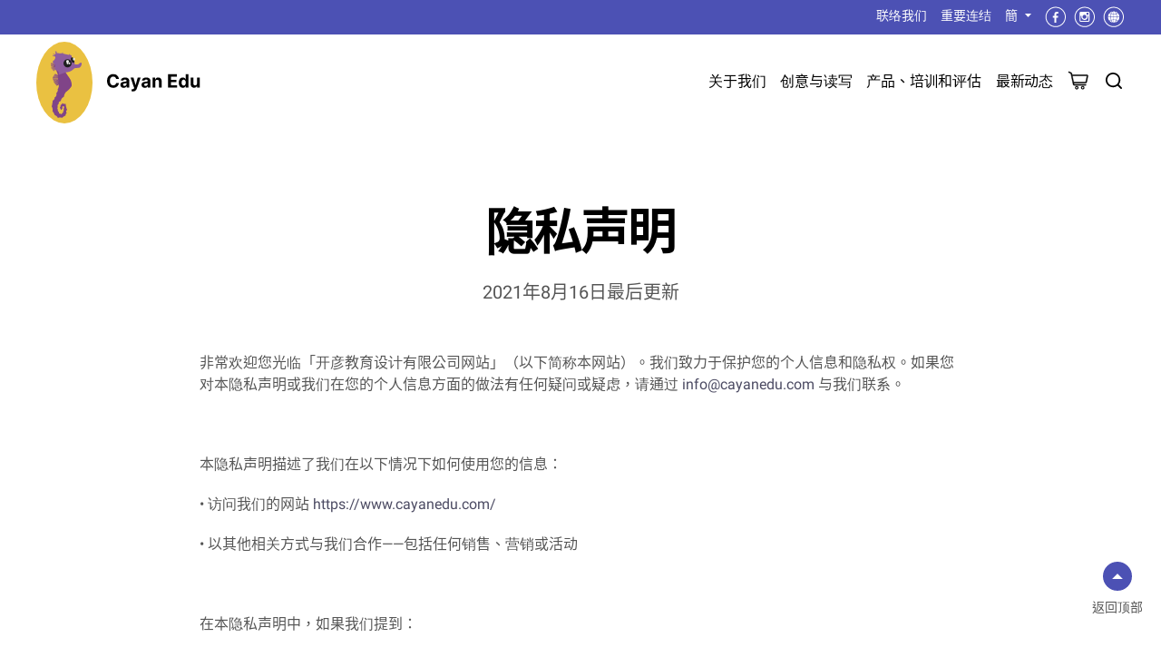

--- FILE ---
content_type: text/css; charset=UTF-8
request_url: https://www.cayanedu.com/_next/static/css/a6bfdbdd6d0f74587a7c.css
body_size: 1474
content:
/*! normalize.css v8.0.1 | MIT License | github.com/necolas/normalize.css */html{line-height:1.15;-webkit-text-size-adjust:100%}body{margin:0}main{display:block}h1{font-size:2em;margin:.67em 0}hr{-webkit-box-sizing:content-box;box-sizing:content-box;height:0;overflow:visible}pre{font-family:monospace,monospace;font-size:1em}a{background-color:transparent}abbr[title]{border-bottom:none;text-decoration:underline;text-decoration:underline dotted}b,strong{font-weight:bolder}code,kbd,samp{font-family:monospace,monospace;font-size:1em}small{font-size:80%}sub,sup{font-size:75%;line-height:0;position:relative;vertical-align:baseline}sub{bottom:-.25em}sup{top:-.5em}img{border-style:none}button,input,optgroup,select,textarea{font-family:inherit;font-size:100%;line-height:1.15;margin:0}button,input{overflow:visible}button,select{text-transform:none}[type=button],[type=reset],[type=submit],button{-webkit-appearance:button}[type=button]::-moz-focus-inner,[type=reset]::-moz-focus-inner,[type=submit]::-moz-focus-inner,button::-moz-focus-inner{border-style:none;padding:0}[type=button]:-moz-focusring,[type=reset]:-moz-focusring,[type=submit]:-moz-focusring,button:-moz-focusring{outline:1px dotted ButtonText}fieldset{padding:.35em .75em .625em}legend{-webkit-box-sizing:border-box;box-sizing:border-box;color:inherit;display:table;max-width:100%;padding:0;white-space:normal}progress{vertical-align:baseline}textarea{overflow:auto}[type=checkbox],[type=radio]{-webkit-box-sizing:border-box;box-sizing:border-box;padding:0}[type=number]::-webkit-inner-spin-button,[type=number]::-webkit-outer-spin-button{height:auto}[type=search]{-webkit-appearance:textfield;outline-offset:-2px}[type=search]::-webkit-search-decoration{-webkit-appearance:none}::-webkit-file-upload-button{-webkit-appearance:button;font:inherit}details{display:block}summary{display:list-item}[hidden],template{display:none}body{font-family:Roboto,Noto Sans SC,Noto Sans TC,Helvetica,Arial,Sans-Serif,sans-serif;line-height:1.6;-webkit-font-smoothing:antialiased;-moz-osx-font-smoothing:grayscale;color:#555}h1,h2,h3,h4,h5,h6{line-height:1.1;font-family:Inter,Noto Sans SC,Noto Sans TC,Helvetica,Arial,Sans-Serif,sans-serif;font-weight:600;letter-spacing:-.05em;color:#000}a{color:#4c4b63;text-decoration:none}p{margin:0}*{-webkit-box-sizing:border-box;box-sizing:border-box}:focus{outline:none}a,button{cursor:pointer}.section__inner{max-width:1440px;margin:0 auto;padding:0 40px;position:relative}@media(max-width:767px){.section__inner{padding:0 20px}}img{image-rendering:-moz-crisp-edges;image-rendering:-o-crisp-edges;image-rendering:-webkit-optimize-contrast;image-rendering:crisp-edges;-ms-interpolation-mode:nearest-neighbor}.purple-banner{background:url(/graphic/graphic-purple-1.png) 100% 0 no-repeat}@media(max-width:1023px){.purple-banner{background-size:32%}}@media(max-width:767px){.purple-banner{background:none}}.srm-modal-content{-webkit-box-shadow:0 4px 20px 0 rgba(0,0,0,.04);box-shadow:0 4px 20px 0 rgba(0,0,0,.04);border-radius:3px;background-color:transparent!important}.srm-modal-content .srm-close-icon{color:#000;margin-top:8px;margin-right:8px}.srm-modal-content iframe{border:0;outline:none}@media(max-width:767px){.srm-modal-content{height:auto!important}.srm-modal-content iframe{max-width:100%;height:56.25vw}}.srm-modal-open{position:relative;overflow:hidden}.srm-fade-in{-webkit-animation:fadeIn .1s forwards;animation:fadeIn .1s forwards}.srm-slide-down-fade{-webkit-animation:slideDownFade .2s forwards;animation:slideDownFade .2s forwards}.srm-modal-backdrop{z-index:-1;cursor:pointer;background:rgba(0,0,0,.5)}.srm-modal-backdrop,.srm-modal-wrapper{top:0;left:0;right:0;bottom:0;position:fixed}.srm-modal-wrapper{width:100vw;height:100vh;z-index:9999;display:flex;overflow:auto;align-items:center}.srm-modal-content{margin:auto;height:100vh;overflow:auto;position:relative;background:#fff;-webkit-font-smoothing:subpixel-antialiased}@media (min-width:500px){.srm-modal-content{height:auto;overflow:none}}.srm-close-icon{top:0;right:0;width:20px;height:20px;color:grey;cursor:pointer;margin-top:20px;margin-right:20px;position:absolute}.srm-close-icon:hover{color:red}@-webkit-keyframes fadeIn{0%{opacity:0}to{opacity:1}}@keyframes fadeIn{0%{opacity:0}to{opacity:1}}@-webkit-keyframes slideDownFade{0%{opacity:0;-webkit-transform:translateY(-20px);transform:translateY(-20px)}to{opacity:1;-webkit-transform:translateY(0);transform:translateY(0)}}@keyframes slideDownFade{0%{opacity:0;-webkit-transform:translateY(-20px);transform:translateY(-20px)}to{opacity:1;-webkit-transform:translateY(0);transform:translateY(0)}}

--- FILE ---
content_type: text/css; charset=UTF-8
request_url: https://www.cayanedu.com/_next/static/css/dd218f50b5df6769beac.css
body_size: 5193
content:
.buttons_primary__yQpG5{background:#db3267;color:#fff;border-radius:4px;display:inline-block;padding:10px 25px;font-size:18px;font-size:1.125rem;font-weight:600;-webkit-transition:background .2s ease-in-out;transition:background .2s ease-in-out;text-align:center;border:0;cursor:pointer;line-height:1.7em}.buttons_primary__yQpG5:hover{background:#c5154c}.buttons_primary__yQpG5.buttons_purple__IST9a{background:#4c51b4}.buttons_primary__yQpG5.buttons_purple__IST9a:hover{background:#2a2f9d}.buttons_primary__yQpG5.buttons_inactive__17VbQ{background:#bbbdbf;pointer-events:none;cursor:default}.buttons_primary__yQpG5.buttons_link__sMyF9:after{content:url(/icons/link-white.svg);display:inline-block;vertical-align:center;margin-left:8px;position:relative;top:2px}@media(max-width:767px){.buttons_primary__yQpG5{width:100%;max-width:320px}}.buttons_secondary__1QM6M{font-size:18px;font-size:1.125rem;color:#000;position:relative;display:inline-block;padding:0 10px;width:-webkit-fit-content;width:-moz-fit-content;width:fit-content}.buttons_secondary__1QM6M:before{content:"";position:absolute;top:9px;right:0;bottom:0;left:0;height:8px;background:#fde25a;z-index:1}.buttons_secondary__1QM6M.buttons_social__1RRho{padding-left:35px}.buttons_secondary__1QM6M.buttons_social__1RRho:before{left:35px;width:calc(100% - 45px)}.buttons_secondary__1QM6M.buttons_social__1RRho .buttons_socialIcon__1bUjL{width:30px;height:30px;position:absolute;left:0;z-index:2}.buttons_secondary__1QM6M.buttons_social__1RRho .buttons_socialIcon__1bUjL img{width:100%}.buttons_secondary__1QM6M .buttons_text__3UP-m{position:relative;z-index:2}.buttons_secondary__1QM6M.buttons_link__sMyF9:after{content:url(/icons/link-black.svg);display:inline-block;vertical-align:center;margin-left:8px;top:2px;position:relative;z-index:2}.buttons_secondary__1QM6M.buttons_dark__31fWp.buttons_link__sMyF9,.buttons_secondary__1QM6M.buttons_red__2_ZjD{color:#fff}.buttons_secondary__1QM6M.buttons_red__2_ZjD:before{background:#db3267}.buttons_secondary__1QM6M.buttons_red__2_ZjD.buttons_link__sMyF9:after{content:url(/icons/link-white.svg)}@media(max-width:767px){.buttons_secondary__1QM6M{font-size:16px;font-size:1rem}.buttons_secondary__1QM6M.buttons_social__1RRho{padding-left:25px}.buttons_secondary__1QM6M.buttons_social__1RRho:before{left:25px;width:calc(100% - 35px)}.buttons_secondary__1QM6M.buttons_social__1RRho .buttons_socialIcon__1bUjL{width:20px;height:20px;top:0;bottom:0;margin:auto}}.buttons_loadMore__34kpg{border:0;outline:0;font-size:16px;font-size:1rem;background:url(/icons/arrow-down-purple-large.svg) bottom no-repeat;text-align:center;width:100px;display:block;margin:0 auto;padding-bottom:60px;cursor:pointer}.buttons_arrow__3HyD4{width:30px;height:30px;background:url(/icons/arrow-down-purple-large.svg) 50% no-repeat;background-size:contain;border:0;outline:0;cursor:pointer}.buttons_arrow__3HyD4.buttons_right__2wq_J{-webkit-transform:rotate(-90deg);transform:rotate(-90deg)}.buttons_arrow__3HyD4.buttons_left__v2o0O{-webkit-transform:rotate(90deg);transform:rotate(90deg)}.buttons_arrow__3HyD4.buttons_up__2VlOe{-webkit-transform:rotate(180deg);transform:rotate(180deg)}.buttons_arrow__3HyD4.buttons_dark__31fWp{background:url(/icons/arrow-down-yellow-large.svg) 50% no-repeat;background-size:contain}.mini-cart_miniCart__ILOK3{background:#fff;width:533px;padding:40px;-webkit-box-shadow:0 0 10px rgba(0,0,0,.1);box-shadow:0 0 10px rgba(0,0,0,.1)}.mini-cart_title__2n4Gr{font-size:20px;font-size:1.25rem;margin:0 0 24px}.mini-cart_closeButton__2EedE{position:absolute;top:20px;right:20px;background:url(/icons/close.svg) 50% no-repeat;background-size:contain;width:14px;height:14px}.mini-cart_lineItems__20F0O{margin-bottom:32px}.mini-cart_lineItem__5vKt_{display:flex;flex-wrap:wrap;margin-bottom:16px}.mini-cart_lineItem__5vKt_ img{width:70px;height:70px}.mini-cart_lineItem__5vKt_ .mini-cart_lineItemText__1z5JR{width:calc(100% - 70px);padding-left:24px}.mini-cart_lineItemTitle__3MCPx{font-size:18px;font-size:1.125rem;margin:0 0 .5em}@media(max-width:767px){.mini-cart_miniCart__ILOK3{width:100%;padding:32px 24px;-webkit-box-shadow:none;box-shadow:none}.mini-cart_miniCart__ILOK3 a{display:block;max-width:100%}.mini-cart_title__2n4Gr{font-size:18px;font-size:1.125rem}.mini-cart_closeButton__2EedE{top:8px;right:20px}.mini-cart_lineItems__20F0O{margin-bottom:16px}}.form_fieldItem__10LvR{margin:16px 0 0;position:relative;padding-bottom:24px}.form_label__bgmDc,.form_scoreLegend__1klR5{font-size:14px;font-size:.875rem;color:#555;display:block;margin-bottom:5px}.form_selectInput__3cgRb,.form_textInput__2JYQU{height:50px;border:1px solid #bbbdbf;border-radius:3px;padding:0 15px;display:block;width:100%;outline:none}.form_selectInput__3cgRb{-webkit-appearance:none;appearance:none;background:url(/icons/select-down.svg) right 15px center no-repeat;background-color:#fff}.form_selectNumberInputWrapper__3IPyf label{display:inline-block;vertical-align:middle;font-size:20px;font-size:1.25rem;line-height:1.4;color:#000;font-weight:600;margin:0 16px 0 0}.form_selectNumberInputWrapper__3IPyf .form_selectInput__3cgRb{display:inline-block;vertical-align:middle;width:auto;background-color:#fff;color:#000;font-size:20px;font-size:1.25rem;line-height:1.4;padding:10px 46px 10px 20px}@media(max-width:767px){.form_selectNumberInputWrapper__3IPyf .form_selectInput__3cgRb,.form_selectNumberInputWrapper__3IPyf label{font-size:16px;font-size:1rem}}.form_error__1Mmcy .form_score__GeWK5,.form_error__1Mmcy .form_scores__3hlLY,.form_error__1Mmcy .form_selectInput__3cgRb,.form_error__1Mmcy .form_textInput__2JYQU{border-color:#f82424;color:#f82424}.form_message__3BdEz{color:#f82424;font-size:14px;font-size:.875rem;margin-top:4px;position:absolute;bottom:-4px}.form_phoneWrapper__3JmXt{display:flex}.form_countryCode__2zFx6{width:100px;margin-right:9px;padding:10px;cursor:pointer;background-color:#fff;background-position:center right 5px}.form_countrySelector__2sXKG{position:absolute;height:250px;overflow:auto;width:300px;top:78px;padding:10px;z-index:1000;background:#fff}.form_countrySelector__2sXKG ul{list-style-type:none;margin:0;padding:0}.form_countrySelector__2sXKG li{cursor:pointer}.form_scoreLegend__1klR5{display:flex;margin-bottom:10px}.form_highText__2ZTcu{margin-left:auto}.form_scores__3hlLY{display:flex;border:1px solid #bbbdbf;border-radius:3px;overflow:hidden}.form_score__GeWK5{display:flex;flex-grow:1;height:50px;align-items:center;justify-content:center;font-size:14px;font-size:.875rem;color:#555;cursor:pointer;-webkit-transition:background .2s ease-in-out;transition:background .2s ease-in-out}.form_score__GeWK5:not(:last-child){border-right:1px solid #bbbdbf}.form_scoreActive__2Q06M{color:#fff;background:#4c51b4}.search_search_input_wrapper__px_i3{position:relative;width:100%;background-color:#4c51b4}.search_search_input_wrapper__px_i3 form{display:flex;flex-wrap:wrap;align-items:center;padding:16px 0}.search_search_input_wrapper__px_i3 .search_submit__2Y1Bj{width:32px;height:50px}.search_search_input_wrapper__px_i3 .search_submit__2Y1Bj button{font-size:0;width:100%;height:100%;padding:0;line-height:1}.search_search_input_wrapper__px_i3 .search_submit__2Y1Bj button,.search_search_input_wrapper__px_i3 .search_submit__2Y1Bj button:hover{background:url(/icons/search-white.svg) 50% no-repeat;background-size:23px auto}.search_search_input_wrapper__px_i3 .search_searchInput__3lnYh{width:calc(100% - 48px);padding-left:14px}.search_search_input_wrapper__px_i3 .search_searchInput__3lnYh>div{margin:0;padding:0}.search_search_input_wrapper__px_i3 .search_searchInput__3lnYh input{padding:0;border:none;color:#fff;width:100%;font-size:20px;font-size:1.25rem;line-height:1;font-family:Roboto,Noto Sans SC,Noto Sans TC,Helvetica,Arial,Sans-Serif,sans-serif;background-color:transparent}.search_searching__BuAzO{font-size:20px;font-size:1.25rem;font-weight:700;margin-top:90px}.header_siteheader__2g0Tp{position:fixed;top:0;left:0;right:0;z-index:50}.header_siteheader__2g0Tp ul{margin:0;display:flex;list-style-type:none;padding:0}.header_siteheader__2g0Tp ul li{margin:0;padding:0;position:relative}.header_siteheader__2g0Tp ul li:not(:last-child){margin-right:15px}.header_siteheader__2g0Tp .header_headerInner__3-GLO{display:flex}@media(max-width:1023px){.header_siteheader__2g0Tp.header_mobileMenuOpened__vFz_J .header_mobileToggle__1_tfi span{margin:0}.header_siteheader__2g0Tp.header_mobileMenuOpened__vFz_J .header_mobileToggle__1_tfi span:first-of-type{-webkit-transform:translateY(2px) rotate(45deg);transform:translateY(2px) rotate(45deg)}.header_siteheader__2g0Tp.header_mobileMenuOpened__vFz_J .header_mobileToggle__1_tfi span:nth-of-type(2){display:none}.header_siteheader__2g0Tp.header_mobileMenuOpened__vFz_J .header_mobileToggle__1_tfi span:last-of-type{-webkit-transform:rotate(-45deg);transform:rotate(-45deg)}.header_siteheader__2g0Tp.header_mobileMenuOpened__vFz_J .header_mobileMenuContainer__3g_iI{display:block}}.header_topMenu__d4pKv{background:#4c51b4;padding:4px 0;position:relative;z-index:2}.header_topMenu__d4pKv .header_headerInner__3-GLO{display:flex;justify-content:flex-end}.header_topMenu__d4pKv ul a{font-size:14px;font-size:.875rem;font-weight:400;color:#fff;cursor:pointer}.header_topMenu__d4pKv .header_langSwitcherToggle__25CDn>a{background:url(/icons/arrow-down-white.svg) 100% no-repeat;padding-right:15px}.header_topMenu__d4pKv .header_languageSwitcher__29xKG{position:absolute;top:20px;right:-10px;background:#4c51b4;flex-direction:column;width:auto;padding:10px;display:none}.header_topMenu__d4pKv .header_languageSwitcher__29xKG.header_active__1Czst{display:block}.header_topMenu__d4pKv .header_social__3SWV0 a{position:relative;top:3px}.header_topMenu__d4pKv .header_social__3SWV0 a:not(:last-child){margin-right:8px}@media(max-width:1023px){.header_topMenu__d4pKv .section__inner{display:none}}.header_mainMenu__3EGkI{background:#fff;padding:8px 0;-webkit-transition:background .5s ease-in-out;transition:background .5s ease-in-out;position:relative;z-index:1}.header_mainMenu__3EGkI ul li{position:relative;padding-bottom:54px;top:20px}.header_mainMenu__3EGkI ul li.header_active__1Czst>a{color:#4c51b4}.header_mainMenu__3EGkI ul li:not(:last-child){margin-right:24px}.header_mainMenu__3EGkI ul a{color:#000;font-size:20px;font-size:1.25rem;-webkit-transition:color .2s ease-in-out;transition:color .2s ease-in-out}.header_mainMenu__3EGkI .header_headerInner__3-GLO{display:flex;flex-wrap:wrap;align-items:center;justify-content:flex-end}.header_mainMenu__3EGkI .header_subMenu__N2RaO{position:absolute;top:71px;left:-100px;flex-direction:column;width:450px;padding:64px 40px;border-bottom:4px solid #4c51b4;opacity:0;-webkit-transition:opacity .2s ease-in-out;transition:opacity .2s ease-in-out;visibility:hidden;z-index:-1}.header_mainMenu__3EGkI .header_subMenu__N2RaO:before{background-color:#fafafa;content:"";position:absolute;bottom:0;left:0;width:100%;height:calc(100% - 22px)}.header_mainMenu__3EGkI .header_subMenu__N2RaO li{padding-bottom:0;top:0}.header_mainMenu__3EGkI .header_subMenu__N2RaO li:first-of-type a{font-weight:700}.header_mainMenu__3EGkI .header_subMenu__N2RaO li:not(:last-child){margin-right:0;margin-bottom:32px}.header_mainMenu__3EGkI .header_subMenu__N2RaO .header_subsubMenu__3nvfK{flex-direction:column}.header_mainMenu__3EGkI .header_subMenuHover__1MALr{opacity:1;z-index:1;visibility:visible}.header_mainMenu__3EGkI .header_subsubMenu__3nvfK{display:block}.header_mainMenu__3EGkI .header_subsubMenu__3nvfK li{width:100%;margin-top:16px;padding-bottom:0;top:0}.header_mainMenu__3EGkI .header_subsubMenu__3nvfK li a{font-size:16px;font-size:1rem;color:#555}.header_mainMenu__3EGkI .header_subsubMenu__3nvfK li:not(:last-child){margin-bottom:0}.header_mainMenu__3EGkI .header_subsubMenu__3nvfK li:first-of-type a{font-weight:400}.header_mainMenu__3EGkI.header_mainMenuHover__2lxnf{background:#fafafa}.header_mainMenu__3EGkI .header_iconLink__3FzBH{position:relative;top:23px;width:23px;height:23px}.header_mainMenu__3EGkI .header_iconLink__3FzBH a,.header_mainMenu__3EGkI .header_iconLink__3FzBH img{display:block}.header_mainMenu__3EGkI .header_iconLink__3FzBH:not(last-child){margin-right:1px}@media screen and (max-width:1280px){.header_mainMenu__3EGkI ul li{padding-bottom:43px;top:20px}.header_mainMenu__3EGkI ul li:not(:last-child){margin-right:16px}.header_mainMenu__3EGkI ul li .header_subMenu__N2RaO{top:53px}.header_mainMenu__3EGkI ul a{font-size:16px;font-size:1rem;letter-spacing:-.2px}.header_mainMenu__3EGkI .header_iconLink__3FzBH{top:20px}}.header_mainNav__2Y2ka .header_menuItemFadea__1aVku{color:#bbbdbf}.header_mainNav__2Y2ka ul>li:not(.header_iconLink__3FzBH):hover>a:before{content:"";width:0;height:0;border-left:10px solid transparent;border-right:10px solid transparent;border-bottom:14px solid #fafafa;position:absolute;bottom:-7px;margin:0 auto;left:0;right:0;z-index:10}@media(max-width:1023px){.header_mainNav__2Y2ka ul li:not(.header_iconLink__3FzBH){display:none}.header_mainNav__2Y2ka .header_iconLink__3FzBH{top:0;padding:0}}.header_logo__2Fqs5{margin-right:auto;position:relative}.header_logo__2Fqs5 img{width:100%;display:block}@media(max-width:1023px){.header_logo__2Fqs5{width:150px}}@media(max-width:767px){.header_logo__2Fqs5{width:110px}}.header_miniCart__3TTxx{position:absolute;top:144px;right:40px;z-index:5}@media(max-width:1023px){.header_miniCart__3TTxx{top:98px}}@media(max-width:767px){.header_miniCart__3TTxx{top:79px;left:0;right:inherit}}.header_mobileToggle__1_tfi{display:none}@media(max-width:1023px){.header_mobileToggle__1_tfi{width:15px;display:block;margin-left:16px;cursor:pointer}.header_mobileToggle__1_tfi span{display:block;height:2px;background-color:#000;-webkit-transition:all .3s linear;transition:all .3s linear}.header_mobileToggle__1_tfi span:not(:last-of-type){margin-bottom:5px}}.header_mobileMenuContainer__3g_iI{display:none;z-index:1;width:100%;background-color:#fff;position:absolute}.header_mobileMenuContainer__3g_iI .header_mobileMenuWrapper__1PERb{padding:20px;width:100%;-webkit-box-sizing:border-box;box-sizing:border-box;overflow:scroll;height:calc(100vh - 148px);height:calc((var(--vh, 1vh) * 100) - 148px)}.header_mobileMenuContainer__3g_iI .header_mobileMenu__33Gwk{display:block}.header_mobileMenuContainer__3g_iI .header_mobileMenu__33Gwk .header_mobileMenuItem__36QHI{top:auto;padding:0 0 16px;margin:0 0 16px;border-bottom:1px solid #dadada}.header_mobileMenuContainer__3g_iI .header_mobileMenu__33Gwk .header_mobileMenuItem__36QHI.header_mobileMenuItemOpened__1CkZt.header_mobileMenuItemHasChild__3a9_l .header_mobileMenuItemToggleBtn__1tY_D:after{-webkit-transform:rotate(0);transform:rotate(0)}.header_mobileMenuContainer__3g_iI .header_mobileMenu__33Gwk .header_mobileMenuItem__36QHI.header_mobileMenuItemOpened__1CkZt.header_mobileMenuItemHasChild__3a9_l .header_mobileSubMenu__20YDk{display:block}.header_mobileMenuContainer__3g_iI .header_mobileMenu__33Gwk .header_mobileMenuItem__36QHI.header_mobileMenuItemHasChild__3a9_l .header_mobileMenuItemToggle__3YiHQ{position:relative}.header_mobileMenuContainer__3g_iI .header_mobileMenu__33Gwk .header_mobileMenuItem__36QHI.header_mobileMenuItemHasChild__3a9_l .header_mobileMenuItemToggleBtn__1tY_D{position:absolute;right:0;top:0;cursor:pointer;width:32px;height:100%}.header_mobileMenuContainer__3g_iI .header_mobileMenu__33Gwk .header_mobileMenuItem__36QHI.header_mobileMenuItemHasChild__3a9_l .header_mobileMenuItemToggleBtn__1tY_D:after,.header_mobileMenuContainer__3g_iI .header_mobileMenu__33Gwk .header_mobileMenuItem__36QHI.header_mobileMenuItemHasChild__3a9_l .header_mobileMenuItemToggleBtn__1tY_D:before{content:"";width:14px;height:2px;position:absolute;top:14px;right:0;background-color:#4c51b4;-webkit-transition:all .3s linear;transition:all .3s linear}.header_mobileMenuContainer__3g_iI .header_mobileMenu__33Gwk .header_mobileMenuItem__36QHI.header_mobileMenuItemHasChild__3a9_l .header_mobileMenuItemToggleBtn__1tY_D:after{-webkit-transform:rotate(90deg);transform:rotate(90deg)}.header_mobileMenuContainer__3g_iI .header_mobileMenu__33Gwk .header_mobileMenuItem__36QHI .header_mobileMenuItemNoChild__Y5yoz a,.header_mobileMenuContainer__3g_iI .header_mobileMenu__33Gwk .header_mobileMenuItem__36QHI .header_mobileMenuItemToggle__3YiHQ a{cursor:pointer;position:relative;font-family:Inter,Noto Sans SC,Noto Sans TC,Helvetica,Arial,Sans-Serif,sans-serif;font-weight:600;font-size:18px;font-size:1.125rem;color:#4c51b4;padding-right:40px}.header_mobileMenuContainer__3g_iI .header_mobileMenu__33Gwk .header_mobileMenuItem__36QHI:last-of-type{border-bottom:0}.header_mobileMenuContainer__3g_iI .header_mobileSubMenu__20YDk{display:none}.header_mobileMenuContainer__3g_iI .header_mobileSubMenu__20YDk .header_mobileSubMenuItem__BO9o8{top:auto;font-family:Roboto,Noto Sans SC,Noto Sans TC,Helvetica,Arial,Sans-Serif,sans-serif;font-weight:400;margin:16px 0 0;padding:0}.header_mobileMenuContainer__3g_iI .header_mobileSubMenu__20YDk .header_mobileSubMenuItem__BO9o8 a{color:#000}.header_mobileMenuContainer__3g_iI .header_mobileSubSubMenu__83Vfv{display:block}.header_mobileMenuContainer__3g_iI .header_mobileSubSubMenu__83Vfv .header_mobileSubSubMenuItem__2w5ph{top:auto;font-family:Roboto,Noto Sans SC,Noto Sans TC,Helvetica,Arial,Sans-Serif,sans-serif;font-weight:400;margin:16px 0 0;padding:0}.header_mobileMenuContainer__3g_iI .header_mobileSubSubMenu__83Vfv .header_mobileSubSubMenuItem__2w5ph a{color:#555}.header_mobileMenuContainer__3g_iI .header_mobileBottomWrapper__1d9P0{padding:8px 20px 7px;background-color:#4c51b4}.header_mobileMenuContainer__3g_iI .header_mobileBottomWrapper__1d9P0 .header_mobileBottom__3qD-X{display:flex;flex-wrap:wrap}.header_mobileMenuContainer__3g_iI .header_mobileBottomWrapper__1d9P0 .header_mobileBottomMenu__kdHXl li{padding:0;top:inherit;font-size:14px;font-size:.875rem}.header_mobileMenuContainer__3g_iI .header_mobileBottomWrapper__1d9P0 .header_mobileBottomMenu__kdHXl li a{color:#fff}.header_mobileMenuContainer__3g_iI .header_mobileBottomWrapper__1d9P0 .header_mobileBottomMenu__kdHXl li:not(:last-of-type){margin-right:24px}.header_mobileMenuContainer__3g_iI .header_mobileBottomWrapper__1d9P0 .header_mobileLangSwitcherToggle__sS6nI{width:auto;text-align:right;margin-left:auto;position:relative}.header_mobileMenuContainer__3g_iI .header_mobileBottomWrapper__1d9P0 .header_mobileLangSwitcherToggle__sS6nI .header_currentLang__3_S2g{color:#fff;text-transform:capitalize;padding-right:12px;background:url(/icons/arrow-down-white.svg) 100% no-repeat;background-size:7px auto}.header_mobileMenuContainer__3g_iI .header_mobileBottomWrapper__1d9P0 .header_mobileLangSwitcherToggle__sS6nI.header_mobileLangSwitcherOpened__1B92E .header_mobileLanguageSwitcher__2peUG{display:block;right:-10px;padding:10px 23px}.header_mobileMenuContainer__3g_iI .header_mobileBottomWrapper__1d9P0 .header_mobileLanguageSwitcher__2peUG{display:none;position:absolute;width:auto;right:0;bottom:100%;background-color:#4c51b4;padding:12px 12px 0 0}.header_mobileMenuContainer__3g_iI .header_mobileBottomWrapper__1d9P0 .header_mobileLanguageSwitcher__2peUG li{display:block;margin:0 0 8px;padding:0;top:auto}.header_mobileMenuContainer__3g_iI .header_mobileBottomWrapper__1d9P0 .header_mobileLanguageSwitcher__2peUG li a{color:#fff;text-transform:capitalize}.header_mobileMenuContainer__3g_iI .header_mobileSocial__3Xsg-{margin-top:8px}.header_mobileMenuContainer__3g_iI .header_mobileSocial__3Xsg- a:not(:last-of-type){margin-right:8px}.footer-contact-us_sectionFooterContactUs__17bHf{padding:32px 0 24px}.footer-contact-us_sectionFooterContactUs__17bHf .footer-contact-us_contentWrapper__2BKEs{max-width:1060px;left:0;right:0;margin:0 auto;text-align:center}.footer-contact-us_sectionFooterContactUs__17bHf .footer-contact-us_contentWrapper__2BKEs h3{font-size:30px;font-size:1.875rem;font-family:Inter,Noto Sans SC,Noto Sans TC,Helvetica,Arial,Sans-Serif,sans-serif;font-weight:700;line-height:1.47;margin:0 0 16px}.footer-contact-us_sectionFooterContactUs__17bHf .footer-contact-us_contentWrapper__2BKEs .footer-contact-us_address__1rUR3{font-size:16px;font-size:1rem;font-family:Roboto,Noto Sans SC,Noto Sans TC,Helvetica,Arial,Sans-Serif,sans-serif;line-height:1.5;color:#555;left:0;right:0;margin:0 auto 21px}.footer-contact-us_sectionFooterContactUs__17bHf .footer-contact-us_contentWrapper__2BKEs .footer-contact-us_ContantDetails__1CSdo{display:flex;font-size:16px;font-size:1rem;font-family:Roboto,Noto Sans SC,Noto Sans TC,Helvetica,Arial,Sans-Serif,sans-serif;line-height:1.5;color:#555;max-width:700px;left:0;right:0;margin:0 auto 40px;justify-content:center}.footer-contact-us_sectionFooterContactUs__17bHf .footer-contact-us_contentWrapper__2BKEs .footer-contact-us_ContantDetails__1CSdo .footer-contact-us_contactItem__24S6i:not(:last-child){margin-right:30px}.footer-contact-us_sectionFooterContactUs__17bHf .footer-contact-us_contentWrapper__2BKEs .footer-contact-us_btnWrapper__2_Mmt{position:relative;display:flex;justify-content:center;margin-bottom:40px}.footer-contact-us_sectionFooterContactUs__17bHf .footer-contact-us_contentWrapper__2BKEs .footer-contact-us_btnWrapper__2_Mmt .footer-contact-us_btn__1y4sb{width:34px}.footer-contact-us_sectionFooterContactUs__17bHf .footer-contact-us_contentWrapper__2BKEs .footer-contact-us_btnWrapper__2_Mmt .footer-contact-us_btn__1y4sb:not(:last-child){margin-right:14px}.footer-contact-us_sectionFooterContactUs__17bHf .footer-contact-us_contentWrapper__2BKEs .footer-contact-us_btnWrapper__2_Mmt .footer-contact-us_btn__1y4sb img{width:100%;display:block}.footer-contact-us_sectionFooterContactUs__17bHf .footer-contact-us_contentWrapper__2BKEs .footer-contact-us_logo__1YB-p{max-width:237px}.footer-contact-us_sectionFooterContactUs__17bHf .footer-contact-us_socialMediaWrapper__28wCn{max-width:1060px;left:0;right:0;margin:48px auto 0;text-align:center;display:flex;flex-direction:row;justify-content:space-between;position:relative}.footer-contact-us_sectionFooterContactUs__17bHf .footer-contact-us_socialMediaWrapper__28wCn .footer-contact-us_fbSection__esgiD,.footer-contact-us_sectionFooterContactUs__17bHf .footer-contact-us_socialMediaWrapper__28wCn .footer-contact-us_igSection__8UMPI{width:calc((100% - 40px) /2);position:relative;display:block;margin:0}.footer-contact-us_sectionFooterContactUs__17bHf .footer-contact-us_socialMediaWrapper__28wCn .footer-contact-us_fbSection__esgiD iframe{width:100%;position:relative;left:0;top:0}.footer-contact-us_sectionFooterContactUs__17bHf .footer-contact-us_socialMediaWrapper__28wCn .footer-contact-us_igSection__8UMPI .footer-contact-us_igImageWrapper__3W0sW{position:relative;display:flex;justify-content:space-between;flex-wrap:wrap}.footer-contact-us_sectionFooterContactUs__17bHf .footer-contact-us_socialMediaWrapper__28wCn .footer-contact-us_igSection__8UMPI .footer-contact-us_igImageWrapper__3W0sW .footer-contact-us_igImage__xSo7O{width:calc((100% - 16px)/3);margin-bottom:8px}.footer-contact-us_sectionFooterContactUs__17bHf .footer-contact-us_socialMediaWrapper__28wCn .footer-contact-us_igSection__8UMPI .footer-contact-us_igImageWrapper__3W0sW .footer-contact-us_igImage__xSo7O .footer-contact-us_image__3BHwq{padding-top:100%;background-size:cover;background-position:50%}.footer-contact-us_sectionFooterContactUs__17bHf .footer-contact-us_socialMediaWrapper__28wCn .footer-contact-us_igSection__8UMPI .footer-contact-us_igAccDetailsWrapper__RMbFC{padding:78px 0 67px;background-image:url(/masks/bg-purple.jpg);background-position:100% 100%;background-size:cover;color:#fff}.footer-contact-us_sectionFooterContactUs__17bHf .footer-contact-us_socialMediaWrapper__28wCn .footer-contact-us_igSection__8UMPI .footer-contact-us_igAccDetailsWrapper__RMbFC .footer-contact-us_igName__3nNzb{font-size:20px;font-size:1.25rem;line-height:1.4;font-family:Inter,Noto Sans SC,Noto Sans TC,Helvetica,Arial,Sans-Serif,sans-serif;font-weight:600;margin-bottom:15px}@media(max-width:767px){.footer-contact-us_sectionFooterContactUs__17bHf .section__inner{padding:0}.footer-contact-us_sectionFooterContactUs__17bHf .footer-contact-us_contentWrapper__2BKEs h3{font-size:24px;font-size:1.5rem;line-height:1.25}.footer-contact-us_sectionFooterContactUs__17bHf .footer-contact-us_contentWrapper__2BKEs .footer-contact-us_address__1rUR3{font-size:16px;font-size:1rem;line-height:1.5;margin-bottom:8px}.footer-contact-us_sectionFooterContactUs__17bHf .footer-contact-us_contentWrapper__2BKEs .footer-contact-us_ContantDetails__1CSdo{flex-direction:column;margin-right:0;font-size:16px;font-size:1rem;line-height:1.5}.footer-contact-us_sectionFooterContactUs__17bHf .footer-contact-us_contentWrapper__2BKEs .footer-contact-us_ContantDetails__1CSdo .footer-contact-us_contactItem__24S6i:not(:last-child){margin-right:0}.footer-contact-us_sectionFooterContactUs__17bHf .footer-contact-us_contentWrapper__2BKEs .footer-contact-us_btnWrapper__2_Mmt{margin-bottom:40px}.footer-contact-us_sectionFooterContactUs__17bHf .footer-contact-us_socialMediaWrapper__28wCn{flex-direction:column;margin-top:55px}.footer-contact-us_sectionFooterContactUs__17bHf .footer-contact-us_socialMediaWrapper__28wCn .footer-contact-us_fbSection__esgiD,.footer-contact-us_sectionFooterContactUs__17bHf .footer-contact-us_socialMediaWrapper__28wCn .footer-contact-us_igSection__8UMPI{width:100%}.footer-contact-us_sectionFooterContactUs__17bHf .footer-contact-us_socialMediaWrapper__28wCn .footer-contact-us_igSection__8UMPI{margin-top:40px}.footer-contact-us_sectionFooterContactUs__17bHf .footer-contact-us_socialMediaWrapper__28wCn .footer-contact-us_igSection__8UMPI .footer-contact-us_igAccDetailsWrapper__RMbFC{padding:48px 33px}.footer-contact-us_sectionFooterContactUs__17bHf .footer-contact-us_socialMediaWrapper__28wCn .footer-contact-us_igSection__8UMPI .footer-contact-us_igAccDetailsWrapper__RMbFC .footer-contact-us_igName__3nNzb{font-size:18px;font-size:1.125rem;line-height:1.56;margin-bottom:16px}}.footer-bottom_sectionFooterBottom__3nWH1{padding:24px 0 40px;text-align:center}.footer-bottom_sectionFooterBottom__3nWH1 .footer-bottom_footerBottomNav__1hIy5{position:relative;margin-bottom:8px}.footer-bottom_sectionFooterBottom__3nWH1 .footer-bottom_footerBottomNav__1hIy5 ul{display:flex;list-style:none;margin:0;padding:0;justify-content:center}.footer-bottom_sectionFooterBottom__3nWH1 .footer-bottom_footerBottomNav__1hIy5 ul li a{font-size:14px;font-size:.875rem;line-height:1.57;font-family:Roboto,Noto Sans SC,Noto Sans TC,Helvetica,Arial,Sans-Serif,sans-serif;color:#555}@media(max-width:767px){.footer-bottom_sectionFooterBottom__3nWH1 .footer-bottom_footerBottomNav__1hIy5{margin-bottom:16px}.footer-bottom_sectionFooterBottom__3nWH1 .footer-bottom_footerBottomNav__1hIy5 ul{display:block}.footer-bottom_sectionFooterBottom__3nWH1 .footer-bottom_footerBottomNav__1hIy5 ul li:not(:last-child){margin-right:0}}.footer-bottom_sectionFooterBottom__3nWH1 .footer-bottom_copyright__1pjiW,.footer-bottom_sectionFooterBottom__3nWH1 .footer-bottom_siteby__2ymlL{font-size:14px;font-size:.875rem;line-height:1.57;font-family:Roboto,Noto Sans SC,Noto Sans TC,Helvetica,Arial,Sans-Serif,sans-serif;color:#555}.footer-bottom_sectionFooterBottom__3nWH1 .footer-bottom_copyright__1pjiW{margin-bottom:8px}.footer-bottom_sectionFooterBottom__3nWH1 .footer-bottom_company__2Koh9{font-weight:700;color:#000}.footer_footer__1gKfw{border-bottom:14px solid #4c51b4;background:#fff;-webkit-transition:background .5s ease-in-out;transition:background .5s ease-in-out;position:relative;z-index:1}.footer_footer__1gKfw ul li{position:relative}.footer_footer__1gKfw ul li:not(:last-child){margin-right:25px}.footer_footer__1gKfw ul a{color:#000;font-size:20px;font-size:1.25rem;-webkit-transition:color .4s ease-in-out;transition:color .4s ease-in-out}.footer_footer__1gKfw .footer_footerInner__qevrw{display:flex;justify-content:flex-end;align-content:center;margin-bottom:24px}.footer_mainNav__3FwqD{display:flex;flex-direction:row;align-items:center}.footer_mainNav__3FwqD>ul{display:flex;list-style-type:none;margin:0;padding:0}.footer_mainNav__3FwqD .footer_menuItemFade__2vX7n a{color:#bbbdbf}.footer_logo__37kfo{margin:0 auto;position:relative}.footer_logo__37kfo img{width:100%;display:block}.footer_back_to_top__jKx7X{font-size:14px;color:#555;line-height:1.5;padding-top:40px;position:fixed;right:20px;bottom:40px;cursor:pointer}.footer_back_to_top__jKx7X:before{content:"";width:32px;height:32px;background:url(/icons/arrow-down-white.svg) no-repeat 50% #4c51b4;background-size:12px auto;position:absolute;top:0;left:0;right:0;margin:auto;border-radius:50%;-webkit-transform:rotate(180deg);transform:rotate(180deg)}@media(max-width:767px){.footer_back_to_top__jKx7X{font-size:0;bottom:24px;width:40px;height:40px;position:absolute}.footer_back_to_top__jKx7X:before{width:40px;height:40px}}@media(max-width:1279px){.footer_footer__1gKfw ul li:not(:last-child){margin-right:16px}.footer_footer__1gKfw ul a{font-size:16px;font-size:1rem}}@media(max-width:1023px){.footer_logo__37kfo{width:150px}.footer_footer__1gKfw .footer_footerInner__qevrw{flex-direction:column;border-bottom:none;margin:24px auto 0}.footer_footer__1gKfw .footer_footerInner__qevrw .footer_logo__37kfo{width:100%}.footer_footer__1gKfw .footer_footerInner__qevrw .footer_logo__37kfo img{display:block;left:0;right:0;margin:0 auto;max-width:150px}.footer_footer__1gKfw .footer_mainNav__3FwqD>ul{width:100%;flex-direction:column;text-align:center}.footer_footer__1gKfw .footer_mainNav__3FwqD>ul li{margin-top:24px;margin-right:0}.footer_footer__1gKfw .footer_mainNav__3FwqD>ul a{font-size:18px;font-size:1.125rem;line-height:1.56;font-weight:500}}.cart_checkoutFormWrapper__3yzRd{margin:80px auto}.cart_backButton__3Jgov{position:relative;top:-60px;font-size:14px;font-size:.875rem}.cart_backButton__3Jgov a{-webkit-transition:color .2s ease-in-out;transition:color .2s ease-in-out}.cart_backButton__3Jgov a:hover{color:#000}.cart_cartMain__3pOc8{display:flex}.cart_form__3E-9D{flex-grow:1;margin-right:40px}.cart_cartHeader__2YMeh{z-index:1;position:fixed;top:0;width:100%;background:#4c51b4;color:#fff}.cart_cartHeaderInner__2p2wM{display:flex;padding:9px 0}.cart_cartHeaderInner__2p2wM .cart_left__j4boY{font-size:20px;font-size:1.25rem}.cart_cartHeaderInner__2p2wM .cart_right__1LNGA{margin-left:auto;font-size:16px;font-size:1rem;display:flex;align-items:center}.cart_cartHeaderInner__2p2wM .cart_right__1LNGA img{margin-right:10px}.cart_mobileBack__3iFFc{display:none}@media(max-width:767px){.cart_checkoutFormWrapper__3yzRd{margin:32px auto 40px}.cart_checkoutFormWrapper__3yzRd .cart_checkoutFormHeader__1DUUW{display:none}.cart_checkoutFormWrapper__3yzRd .section__inner{padding:0}.cart_mobileBack__3iFFc{display:block;padding:0 20px 12px;font-size:14px;font-size:.875rem;color:#555}.cart_cartMain__3pOc8{flex-direction:column-reverse}.cart_form__3E-9D,.cart_summary__iiVRD{width:100%}.cart_form__3E-9D{margin:0;padding:0 20px}.cart_form__3E-9D form{width:100%}}.layout_main__3H3R_{min-height:calc(100vh - 50px);padding-top:144px}.layout_main__3H3R_.layout_cart__2enpN{padding-top:50px}.layout_main__3H3R_.layout_pattern__onZGQ{background:url(/graphic/graphic-purple-1.png) no-repeat right 151px;background-size:434px auto}@media(max-width:1023px){.layout_main__3H3R_{padding-top:98px}}@media(max-width:767px){.layout_main__3H3R_{padding-top:80px}.layout_main__3H3R_.layout_pattern__onZGQ{background:none}}

--- FILE ---
content_type: text/css; charset=UTF-8
request_url: https://www.cayanedu.com/_next/static/css/71ee1b0b4ee6e10c586b.css
body_size: 2358
content:
.titles_title2__2pRAX .titles_title__gfjvP{font-size:30px;font-size:1.875rem;line-height:1.46;font-family:Inter,Noto Sans SC,Noto Sans TC,Helvetica,Arial,Sans-Serif,sans-serif;font-weight:700;margin:0}.titles_title2__2pRAX .titles_text__1rltW{font-size:16px;font-size:1rem;line-height:1.5;font-family:Roboto,Noto Sans SC,Noto Sans TC,Helvetica,Arial,Sans-Serif,sans-serif;font-weight:400;color:#555;margin:16px 0 0}.titles_title2__2pRAX .titles_text__1rltW p{margin:0}.titles_title2__2pRAX a{margin-top:40px}@media(max-width:767px){.titles_title2__2pRAX .titles_title__gfjvP{font-size:24px;font-size:1.5rem;line-height:1.25;margin-bottom:8px}.titles_title2__2pRAX .titles_text__1rltW{font-size:16px;font-size:1rem;line-height:1.5}.titles_title2__2pRAX a{margin-top:24px}}.titles_title3__1c4XJ.titles_dark__1HQQN .titles_pretitle__30Lmo,.titles_title3__1c4XJ.titles_dark__1HQQN .titles_text__1rltW,.titles_title3__1c4XJ.titles_dark__1HQQN .titles_title__gfjvP{color:#fff}.titles_title3__1c4XJ.titles_light__3JkWB .titles_pretitle__30Lmo{color:#4c51b4}.titles_title3__1c4XJ.titles_light__3JkWB .titles_title__gfjvP{color:#000}.titles_title3__1c4XJ.titles_light__3JkWB .titles_text__1rltW{color:#555}.titles_title3__1c4XJ .titles_inner_wrapper__2Oa3y{max-width:840px;left:0;right:0;margin:0 auto;text-align:center}.titles_title3__1c4XJ .titles_pretitle__30Lmo{font-size:20px;font-size:1.25rem;line-height:1.4;margin:0 0 4px}.titles_title3__1c4XJ .titles_pretitle__30Lmo,.titles_title3__1c4XJ .titles_title__gfjvP{font-family:Inter,Noto Sans SC,Noto Sans TC,Helvetica,Arial,Sans-Serif,sans-serif;font-weight:700}.titles_title3__1c4XJ .titles_title__gfjvP{font-size:36px;font-size:2.25rem;line-height:1.5;margin:0}.titles_title3__1c4XJ .titles_tag__2Xx3e{margin-top:8px;font-size:24px;font-size:1.5rem;line-height:1.3;font-weight:700;color:#000}.titles_title3__1c4XJ .titles_text__1rltW{font-size:16px;font-size:1rem;line-height:1.5;font-family:Roboto,Noto Sans SC,Noto Sans TC,Helvetica,Arial,Sans-Serif,sans-serif;margin:8px auto 0}.titles_title3__1c4XJ .titles_text__1rltW p{margin:0}.titles_title3__1c4XJ .titles_button__q766b{margin-top:40px}@media(max-width:767px){.titles_title3__1c4XJ .titles_pretitle__30Lmo{font-size:18px;font-size:1.125rem;line-height:1.56;margin-bottom:8px}.titles_title3__1c4XJ .titles_title__gfjvP{font-size:26px;font-size:1.625rem;line-height:1.46}.titles_title3__1c4XJ .titles_orderID__2iACv{display:block}.titles_title3__1c4XJ .titles_tag__2Xx3e{font-size:20px;font-size:1.25rem;line-height:1.3}}.titles_title4__MOAbU.titles_dark__1HQQN .titles_title__gfjvP{color:#fff}.titles_title4__MOAbU.titles_light__3JkWB .titles_title__gfjvP{color:#000}.titles_title4__MOAbU .titles_inner_wrapper__2Oa3y{display:flex;flex-direction:row;align-items:center}.titles_title4__MOAbU .titles_title__gfjvP{font-family:Inter,Noto Sans SC,Noto Sans TC,Helvetica,Arial,Sans-Serif,sans-serif;font-size:30px;font-size:1.875rem;line-height:1.46;font-weight:700;margin:0}.titles_title4__MOAbU .titles_button__q766b{margin-left:auto}@media(max-width:767px){.titles_title4__MOAbU .titles_inner_wrapper__2Oa3y{flex-direction:column;align-items:flex-start}.titles_title4__MOAbU .titles_title__gfjvP{font-size:24px;font-size:1.5rem;line-height:1.56}.titles_title4__MOAbU .titles_button__q766b{margin-top:8px;margin-left:0}}.loader_loader__mUyN2{display:block;z-index:999;height:2em;width:2em;overflow:visible;margin:auto;top:0;left:0;bottom:0;right:0;position:fixed}.loader_loader__mUyN2:before{content:"";display:block;position:fixed;top:0;left:0;width:100%;height:100%;background-color:rgba(0,0,0,.3)}.loader_loader__mUyN2:not(:required){font:0/0 a;color:transparent;text-shadow:none;background-color:transparent;border:0}.loader_loader__mUyN2:not(:required):after{content:"";display:block;font-size:10px;width:1em;height:1em;margin-top:-.5em;-webkit-animation:loader_spinner__3wpOY 1.5s linear infinite;animation:loader_spinner__3wpOY 1.5s linear infinite;border-radius:.5em;-webkit-box-shadow:1.5em 0 0 0 rgba(0,0,0,.75),1.1em 1.1em 0 0 rgba(0,0,0,.75),0 1.5em 0 0 rgba(0,0,0,.75),-1.1em 1.1em 0 0 rgba(0,0,0,.75),-1.5em 0 0 0 rgba(0,0,0,.5),-1.1em -1.1em 0 0 rgba(0,0,0,.5),0 -1.5em 0 0 rgba(0,0,0,.75),1.1em -1.1em 0 0 rgba(0,0,0,.75);box-shadow:1.5em 0 0 0 rgba(0,0,0,.75),1.1em 1.1em 0 0 rgba(0,0,0,.75),0 1.5em 0 0 rgba(0,0,0,.75),-1.1em 1.1em 0 0 rgba(0,0,0,.75),-1.5em 0 0 0 rgba(0,0,0,.75),-1.1em -1.1em 0 0 rgba(0,0,0,.75),0 -1.5em 0 0 rgba(0,0,0,.75),1.1em -1.1em 0 0 rgba(0,0,0,.75)}@-webkit-keyframes loader_spinner__3wpOY{0%{-webkit-transform:rotate(0deg);transform:rotate(0deg)}to{-webkit-transform:rotate(1turn);transform:rotate(1turn)}}@keyframes loader_spinner__3wpOY{0%{-webkit-transform:rotate(0deg);transform:rotate(0deg)}to{-webkit-transform:rotate(1turn);transform:rotate(1turn)}}.product-description_product_description_wrapper__3m1Dz{position:relative;max-width:620px}.product-description_product_description_wrapper__3m1Dz .product-description_icon__ZXk1n{width:90px;height:auto;margin-bottom:16px}.product-description_product_description_wrapper__3m1Dz .product-description_title__24_Rb{font-size:36px;font-size:2.25rem;line-height:1.22;color:#000;margin:0 0 4px}.product-description_product_description_wrapper__3m1Dz .product-description_headline__blDeR{font-size:20px;font-size:1.25rem;font-weight:700;line-height:1.4;color:#4c51b4;margin-top:8px}.product-description_product_description_wrapper__3m1Dz .product-description_description__3CuOh{font-size:16px;font-size:1rem;line-height:1.5;color:#555;margin-top:52px}.product-description_product_description_wrapper__3m1Dz .product-description_remark__1itok{margin-top:40px;font-size:24px;font-size:1.5rem;line-height:2.29}.product-description_product_description_wrapper__3m1Dz .product-description_button_wrapper__1hlMO{position:relative}.product-description_product_description_wrapper__3m1Dz .product-description_button_wrapper__1hlMO a,.product-description_product_description_wrapper__3m1Dz .product-description_button_wrapper__1hlMO button{width:calc((100% - 40px)/2)}.product-description_product_description_wrapper__3m1Dz .product-description_button_wrapper__1hlMO a:not(:first-child),.product-description_product_description_wrapper__3m1Dz .product-description_button_wrapper__1hlMO button:not(:first-child){margin-left:40px}.product-description_product_description_wrapper__3m1Dz.product-description_base__3-yS8 .product-description_title__24_Rb{margin-bottom:56px}.product-description_product_description_wrapper__3m1Dz.product-description_base__3-yS8 .product-description_button_wrapper__1hlMO{margin-top:48px}.product-description_product_description_wrapper__3m1Dz.product-description_variable__2PyVW .product-description_title__24_Rb{font-size:30px;font-size:1.875rem;line-height:1.5}.product-description_product_description_wrapper__3m1Dz.product-description_variable__2PyVW .product-description_tag__28HfS{font-size:20px;font-size:1.25rem;font-weight:700;line-height:1.4;color:#4c51b4;margin-bottom:4px}.product-description_product_description_wrapper__3m1Dz.product-description_variable__2PyVW .product-description_description__3CuOh{margin-top:4px}.product-description_product_description_wrapper__3m1Dz.product-description_variable__2PyVW .product-description_description__3CuOh p{margin:0}.product-description_product_description_wrapper__3m1Dz.product-description_variable__2PyVW .product-description_price__3wt-T{font-size:24px;font-size:1.5rem;line-height:1.33;font-weight:700;font-family:Inter,Noto Sans SC,Noto Sans TC,Helvetica,Arial,Sans-Serif,sans-serif;margin-top:40px}.product-description_product_description_wrapper__3m1Dz.product-description_variable__2PyVW .product-description_button_wrapper__1hlMO{margin-top:40px}.product-description_product_description_wrapper__3m1Dz.product-description_product_info__2tXPM{width:100%;max-width:100%;margin:120px auto 48px}.product-description_product_description_wrapper__3m1Dz.product-description_product_info__2tXPM .product-description_product_description_inner__3qKxw{display:flex;flex-wrap:wrap}.product-description_product_description_wrapper__3m1Dz.product-description_product_info__2tXPM .product-description_product_information__XWImk{width:50%}.product-description_product_description_wrapper__3m1Dz.product-description_product_info__2tXPM .product-description_product_image__1dHQm{width:50%;padding-left:40px}.product-description_product_description_wrapper__3m1Dz.product-description_product_info__2tXPM .product-description_product_image__1dHQm img{display:block;max-width:100%}.product-description_product_description_wrapper__3m1Dz.product-description_product_info__2tXPM .product-description_product_info_wrapper__VzNSh{margin-top:42px}.product-description_product_description_wrapper__3m1Dz.product-description_product_info__2tXPM .product-description_product_info_wrapper__VzNSh .product-description_title_select_item__23ybB{font-size:20px;font-size:1.25rem;font-family:Roboto,Noto Sans SC,Noto Sans TC,Helvetica,Arial,Sans-Serif,sans-serif;color:#000;line-height:1.4;font-weight:600;margin-bottom:12px}.product-description_product_description_wrapper__3m1Dz.product-description_product_info__2tXPM .product-description_product_info_wrapper__VzNSh .product-description_product_info_item_wrapper__3f3Ra{position:relative;display:flex;flex-direction:row;width:100%}.product-description_product_description_wrapper__3m1Dz.product-description_product_info__2tXPM .product-description_product_info_wrapper__VzNSh .product-description_product_info_item_wrapper__3f3Ra .product-description_product_info_item__1S2fE{width:calc((100% - 40px) / 2);margin-bottom:41px;background-color:#fff;padding:20px;display:flex;flex-direction:row;-webkit-box-shadow:0 4px 20px 0 rgba(0,0,0,.04);box-shadow:0 4px 20px 0 rgba(0,0,0,.04);border:3px solid transparent;border-radius:4px;cursor:pointer}.product-description_product_description_wrapper__3m1Dz.product-description_product_info__2tXPM .product-description_product_info_wrapper__VzNSh .product-description_product_info_item_wrapper__3f3Ra .product-description_product_info_item__1S2fE.product-description_active__t3rSr{border-color:#4c51b4}.product-description_product_description_wrapper__3m1Dz.product-description_product_info__2tXPM .product-description_product_info_wrapper__VzNSh .product-description_product_info_item_wrapper__3f3Ra .product-description_product_info_item__1S2fE:not(:nth-child(2n)){margin-right:40px}.product-description_product_description_wrapper__3m1Dz.product-description_product_info__2tXPM .product-description_product_info_wrapper__VzNSh .product-description_product_info_item_wrapper__3f3Ra .product-description_product_info_item__1S2fE .product-description_image_wrapper__1gJY2{margin-right:20px}.product-description_product_description_wrapper__3m1Dz.product-description_product_info__2tXPM .product-description_product_info_wrapper__VzNSh .product-description_product_info_item_wrapper__3f3Ra .product-description_product_info_item__1S2fE .product-description_image_wrapper__1gJY2 .product-description_thumbnail__bvtsW{width:70px;height:auto}.product-description_product_description_wrapper__3m1Dz.product-description_product_info__2tXPM .product-description_product_info_wrapper__VzNSh .product-description_product_info_item_wrapper__3f3Ra .product-description_product_info_item__1S2fE .product-description_info_wrapper__qz0p_{position:relative;font-size:16px;font-size:1rem;line-height:1.5;color:#000}.product-description_product_description_wrapper__3m1Dz.product-description_product_info__2tXPM .product-description_product_info_wrapper__VzNSh .product-description_product_info_item_wrapper__3f3Ra .product-description_product_info_item__1S2fE .product-description_info_wrapper__qz0p_ .product-description_item_title__PbT_L{margin-bottom:12px}@media(max-width:1023px){.product-description_product_description_wrapper__3m1Dz.product-description_product_info__2tXPM .product-description_product_info_wrapper__VzNSh .product-description_product_info_item_wrapper__3f3Ra{flex-direction:column}.product-description_product_description_wrapper__3m1Dz.product-description_product_info__2tXPM .product-description_product_info_wrapper__VzNSh .product-description_product_info_item_wrapper__3f3Ra .product-description_product_info_item__1S2fE{width:100%;margin-right:0}}@media(max-width:767px){.product-description_product_description_wrapper__3m1Dz{max-width:100%}.product-description_product_description_wrapper__3m1Dz .product-description_icon__ZXk1n{width:70px}.product-description_product_description_wrapper__3m1Dz .product-description_button_wrapper__1hlMO a,.product-description_product_description_wrapper__3m1Dz .product-description_button_wrapper__1hlMO button{display:block;width:100%;max-width:100%}.product-description_product_description_wrapper__3m1Dz .product-description_button_wrapper__1hlMO a:not(:last-child),.product-description_product_description_wrapper__3m1Dz .product-description_button_wrapper__1hlMO button:not(:last-child){margin-bottom:16px}.product-description_product_description_wrapper__3m1Dz .product-description_button_wrapper__1hlMO a:not(:first-child),.product-description_product_description_wrapper__3m1Dz .product-description_button_wrapper__1hlMO button:not(:first-child){margin-left:0}.product-description_product_description_wrapper__3m1Dz.product-description_variable__2PyVW .product-description_title__24_Rb{font-size:24px;font-size:1.5rem;margin-bottom:8px}.product-description_product_description_wrapper__3m1Dz.product-description_variable__2PyVW .product-description_tag__28HfS{font-size:18px;font-size:1.125rem;margin-bottom:8px}.product-description_product_description_wrapper__3m1Dz.product-description_variable__2PyVW .product-description_price__3wt-T{font-size:20px;font-size:1.25rem;margin-top:24px}.product-description_product_description_wrapper__3m1Dz.product-description_variable__2PyVW .product-description_button_wrapper__1hlMO{margin-top:24px}.product-description_product_description_wrapper__3m1Dz.product-description_product_info__2tXPM{margin:48px auto}.product-description_product_description_wrapper__3m1Dz.product-description_product_info__2tXPM .product-description_product_description_inner__3qKxw{flex-direction:column-reverse}.product-description_product_description_wrapper__3m1Dz.product-description_product_info__2tXPM .product-description_product_information__XWImk{width:100%}.product-description_product_description_wrapper__3m1Dz.product-description_product_info__2tXPM .product-description_product_image__1dHQm{width:100%;padding-left:0;margin-bottom:24px}.product-description_product_description_wrapper__3m1Dz.product-description_product_info__2tXPM .product-description_product_info_wrapper__VzNSh{margin-top:24px}.product-description_product_description_wrapper__3m1Dz.product-description_product_info__2tXPM .product-description_product_info_wrapper__VzNSh .product-description_title_select_item__23ybB{font-size:16px;font-size:1rem}.product-description_product_description_wrapper__3m1Dz.product-description_product_info__2tXPM .product-description_product_info_wrapper__VzNSh .product-description_product_info_item_wrapper__3f3Ra{display:block}.product-description_product_description_wrapper__3m1Dz.product-description_product_info__2tXPM .product-description_product_info_wrapper__VzNSh .product-description_product_info_item_wrapper__3f3Ra .product-description_product_info_item__1S2fE{width:100%;margin-bottom:16px}.product-description_product_description_wrapper__3m1Dz.product-description_product_info__2tXPM .product-description_product_info_wrapper__VzNSh .product-description_product_info_item_wrapper__3f3Ra .product-description_product_info_item__1S2fE:not(:nth-child(2n)){margin-right:0}.product-description_product_description_wrapper__3m1Dz.product-description_product_info__2tXPM .product-description_product_info_wrapper__VzNSh .product-description_product_info_item_wrapper__3f3Ra .product-description_product_info_item__1S2fE .product-description_info_wrapper__qz0p_ .product-description_item_title__PbT_L{margin-bottom:8px}}.product-description_price_quantity_wrapper__1JAx2{display:flex;flex-wrap:wrap;align-items:center}.product-description_price_quantity_wrapper__1JAx2 .product-description_counter_price__3eaRC{font-size:24px;font-size:1.5rem;line-height:1;font-weight:700;color:#000}.product-description_price_quantity_wrapper__1JAx2 .product-description_amount_selector__2gSwQ{margin-left:40px}.product-description_price_quantity_wrapper__1JAx2 .product-description_amount_selector__2gSwQ select{border:0}.product-description_price_quantity_wrapper__1JAx2 .product-description_qos__Q_4wH{font-size:18px;font-size:1.125rem;font-weight:600;color:#4c51b4}@media(max-width:767px){.product-description_price_quantity_wrapper__1JAx2{margin-top:40px}.product-description_price_quantity_wrapper__1JAx2 .product-description_amount_selector__2gSwQ{margin-left:32px}.product-description_price_quantity_wrapper__1JAx2 .product-description_amount_selector__2gSwQ select{border:0}}.product-description_coming_soon_wrapper__1miv-{margin:48px 0 0}.product-description_coming_soon_wrapper__1miv- .product-description_coming_soon__hQwro{font-size:24px;font-size:1.5rem;font-weight:700;line-height:1.5;margin:0 0 48px}@media(max-width:767px){.product-description_coming_soon_wrapper__1miv-{margin:40px 0 0}.product-description_coming_soon_wrapper__1miv- .product-description_coming_soon__hQwro{font-size:20px;font-size:1.25rem;margin:0 0 24px}}.product-description_registration_form_wrapper__3WycL{padding:96px;background-color:#fff}.product-description_registration_form_wrapper__3WycL.product-description_submitted__yV1II{padding:144px 96px}.product-description_registration_form_wrapper__3WycL .product-description_form_title__37jY-{font-size:24px;font-size:1.5rem;font-weight:700;line-height:1.3;margin:0 0 32px}.product-description_registration_form_wrapper__3WycL form{display:flex;flex-wrap:wrap}.product-description_registration_form_wrapper__3WycL .product-description_first_name__2OGKA,.product-description_registration_form_wrapper__3WycL .product-description_last_name__2mpwY{width:calc((100% - 40px) / 2)}.product-description_registration_form_wrapper__3WycL .product-description_last_name__2mpwY{margin-left:40px}.product-description_registration_form_wrapper__3WycL .product-description_email__3HDMq{width:100%}.product-description_registration_form_wrapper__3WycL .product-description_captcha__2zn7I{width:100%;display:flex;flex-direction:column;align-items:center;margin-top:20px}.product-description_registration_form_wrapper__3WycL .product-description_hidden__3_NQJ{display:none}.product-description_registration_form_wrapper__3WycL .product-description_submit__3DI6o{margin:40px auto 0}.product-description_registration_form_wrapper__3WycL .product-description_success_icon__381We{display:block;width:72px;height:72px;background:url(/icons/tick-large.svg) no-repeat 50%;background-size:contain;margin:0 auto 48px}@media(max-width:767px){.product-description_registration_form_wrapper__3WycL{padding:80px 24px 40px}.product-description_registration_form_wrapper__3WycL.product-description_submitted__yV1II{padding:144px 24px 40px}.product-description_registration_form_wrapper__3WycL .product-description_form_title__37jY-{font-size:20px;font-size:1.25rem;margin:0 0 16px}.product-description_registration_form_wrapper__3WycL form{display:block}.product-description_registration_form_wrapper__3WycL .product-description_first_name__2OGKA,.product-description_registration_form_wrapper__3WycL .product-description_last_name__2mpwY{width:100%}.product-description_registration_form_wrapper__3WycL .product-description_last_name__2mpwY{margin:16px 0}.product-description_registration_form_wrapper__3WycL .product-description_submit__3DI6o{margin:40px auto 0}.product-description_registration_form_wrapper__3WycL .product-description_submit__3DI6o button{max-width:100%}.product-description_registration_form_wrapper__3WycL .product-description_success_icon__381We{width:50px;height:50px;margin:0 auto 32px}}

--- FILE ---
content_type: text/css; charset=UTF-8
request_url: https://www.cayanedu.com/_next/static/css/c7861b69d0425e866d32.css
body_size: 4203
content:
.carousel_embla__2p57m{position:relative;padding:20px 0;margin-left:auto;margin-right:auto}.carousel_embla__2p57m:not(.carousel_full__1tJl9){max-width:1062px}.carousel_embla__2p57m.carousel_product__3GFn4{padding:0;max-width:100%}.carousel_embla__2p57m.carousel_product__3GFn4 .carousel_embla__container__2EwkM{margin-left:-40px}.carousel_embla__2p57m.carousel_product__3GFn4 .carousel_embla__slide__1U9eY{padding-left:40px}.carousel_embla__2p57m.carousel_product__3GFn4 .carousel_next__27FIb.carousel_disabled__2gesL,.carousel_embla__2p57m.carousel_product__3GFn4 .carousel_prev__Jd6Hg.carousel_disabled__2gesL{display:block}.carousel_embla__2p57m.carousel_product__3GFn4 .carousel_next__27FIb.carousel_disabled__2gesL>button,.carousel_embla__2p57m.carousel_product__3GFn4 .carousel_prev__Jd6Hg.carousel_disabled__2gesL>button{background:url(/icons/arrow-down-grey-large.svg) 50% no-repeat;background-size:contain}.carousel_embla__2p57m.carousel_center__2e_oN .carousel_embla__container__2EwkM{align-items:center}@media(min-width:768px){.carousel_embla__2p57m.carousel_noScroll__3WYll .carousel_embla__container__2EwkM{-webkit-transform:none!important;transform:none!important}}.carousel_embla__viewport__1xF_e{overflow:hidden;width:100%;padding-bottom:10px}.carousel_embla__viewport__1xF_e.carousel_is-draggable__3HSLu{cursor:move;cursor:-webkit-grab;cursor:grab}.carousel_embla__viewport__1xF_e.carousel_is-dragging__3RNzv{cursor:-webkit-grabbing;cursor:grabbing}.carousel_embla__container__2EwkM{display:flex;-webkit-user-select:none;-ms-user-select:none;user-select:none;-webkit-touch-callout:none;-khtml-user-select:none;-webkit-tap-highlight-color:transparent;margin-left:-30px}.carousel_embla__slide__1U9eY{position:relative;min-width:50%;padding-left:30px;flex:0 1}.carousel_embla__slide__1U9eY>div{height:100%}.carousel_embla__slide__1U9eY img{display:block;max-width:100%}.carousel_embla__slide__inner__3sIH0{position:relative;overflow:hidden;height:190px}.carousel_embla__slide__img__3aSDE{position:absolute;display:block;top:50%;left:50%;width:auto;min-height:100%;min-width:100%;max-width:none;-webkit-transform:translate(-50%,-50%);transform:translate(-50%,-50%)}.carousel_embla__button__2bnLf{outline:0;cursor:pointer;background-color:transparent;touch-action:manipulation;position:absolute;z-index:1;top:50%;-webkit-transform:translateY(-50%);transform:translateY(-50%);border:0;width:30px;height:30px;justify-content:center;align-items:center;fill:#1bcacd;padding:0}.carousel_embla__button__2bnLf:disabled{cursor:default;opacity:.3}.carousel_embla__button__svg__po6Gb{width:100%;height:100%}.carousel_embla__button--prev__25kOU{left:27px}.carousel_embla__button--next__1MivE{right:27px}.carousel_prev__Jd6Hg{position:absolute;left:-35px;top:50%;-webkit-transform:translateY(-50%);transform:translateY(-50%)}.carousel_prev__Jd6Hg.carousel_disabled__2gesL{display:none}.carousel_next__27FIb{position:absolute;right:-35px;top:50%;-webkit-transform:translateY(-50%);transform:translateY(-50%)}.carousel_next__27FIb.carousel_disabled__2gesL{display:none}.carousel_dots__32nqd{display:flex;list-style-type:none;justify-content:center;align-items:center;height:18px;padding:0}.carousel_dot__3Mo2z{width:13px;height:13px;background:#bbbdbf;border-radius:20px;margin:0 5px;-webkit-transition:all .2s ease-in-out;transition:all .2s ease-in-out;cursor:pointer}.carousel_dot__3Mo2z.carousel_active__3G4Yy{background:#fde25a;height:18px;width:18px}@media(max-width:767px){.carousel_embla__2p57m{padding:0}.carousel_embla__2p57m.carousel_product__3GFn4 .carousel_embla__container__2EwkM{margin-left:-16px}.carousel_embla__2p57m.carousel_product__3GFn4 .carousel_embla__slide__1U9eY{padding-left:16px}.carousel_embla__container__2EwkM{margin-left:-16px}.carousel_embla__slide__1U9eY{padding-left:16px}.carousel_next__27FIb,.carousel_prev__Jd6Hg{display:none!important}}.lit-gallery_galleryItem__3gDC3 img{width:100%;height:auto;margin:0}.lit-gallery_galleryItem__3gDC3 p{font-size:14px;font-size:.875rem;margin:16px 0 0;line-height:1.57}@media(max-width:767px){.lit-gallery_galleryItem__3gDC3{font-size:16px;font-size:1rem;margin:8px 0 0;line-height:1.5}}.banner_bannerImage__1ULI8{padding:40px 0}.banner_bannerImage__1ULI8 .banner_bannerInner__2pN62{display:flex;align-items:center}.banner_bannerImage__1ULI8 .banner_textWrap__1HwdA{flex-basis:40%;margin-right:4%}.banner_bannerImage__1ULI8 .banner_textWrap__1HwdA h1{font-size:55px;font-size:3.4375rem;margin-bottom:.4em;max-width:600px}.banner_bannerImage__1ULI8 .banner_textWrap__1HwdA .banner_text__2u3Sw{font-size:20px;font-size:1.25rem}.banner_bannerImage__1ULI8 .banner_image__2K5hb{flex-basis:56%}.banner_bannerImage__1ULI8 .banner_image__2K5hb img{margin-left:auto;width:100%}@media(max-width:767px){.banner_bannerImage__1ULI8 .banner_bannerInner__2pN62{flex-direction:column}.banner_bannerImage__1ULI8 .banner_image__2K5hb,.banner_bannerImage__1ULI8 .banner_textWrap__1HwdA{flex-basis:100%}.banner_bannerImage__1ULI8 .banner_textWrap__1HwdA{margin-bottom:28px}.banner_bannerImage__1ULI8 .banner_textWrap__1HwdA h1{font-size:30px;font-size:1.875rem;line-height:1.33;margin-bottom:16px}.banner_bannerImage__1ULI8 .banner_textWrap__1HwdA .banner_text__2u3Sw{font-size:20px;font-size:1.25rem;line-height:1.5}}.banner_bannerText__2mUHi{text-align:center;margin:0 auto;padding-top:120px}.banner_bannerText__2mUHi .banner_pretitle__3VuNf{color:#4c51b4;font-size:20px;font-size:1.25rem;font-weight:700;margin-bottom:8px}.banner_bannerText__2mUHi h1{font-size:55px;font-size:3.4375rem;line-height:1.09;max-width:840px;margin:0 auto 16px}.banner_bannerText__2mUHi .banner_text__2u3Sw{font-size:20px;font-size:1.25rem;max-width:840px;margin:0 auto 2em;color:#555}.banner_bannerText__2mUHi img{width:calc(100% + 80px);height:auto;margin-left:-40px;margin-right:-40px;display:block}.banner_bannerText__2mUHi.banner_bannerInner__2pN62{padding-top:80px;background:url(/graphic/graphic-purple-1.png) 100% 0 no-repeat}.banner_bannerText__2mUHi.banner_bannerInner__2pN62 h1{font-size:45px;font-size:2.8125rem}@media(max-width:767px){.banner_bannerText__2mUHi{padding-top:40px}.banner_bannerText__2mUHi .banner_pretitle__3VuNf{font-size:18px;font-size:1.125rem;line-height:1.56}.banner_bannerText__2mUHi h1{font-size:28px;font-size:1.75rem;line-height:1.43;margin-bottom:4px}.banner_bannerText__2mUHi .banner_text__2u3Sw{font-size:18px;font-size:1.125rem;line-height:1.44}.banner_bannerText__2mUHi img{width:calc(100% + 40px);height:auto;margin-left:-20px;margin-right:-20px}.banner_bannerText__2mUHi.banner_bannerInner__2pN62{padding-top:40px;background-image:none}.banner_bannerText__2mUHi.banner_bannerInner__2pN62 h1{font-size:28px;font-size:1.75rem;line-height:1.56}}.banner_bannerArticle__1iYPz{text-align:center;background:url(/graphic/graphic-purple-1.png) 100% 0 no-repeat;padding:96px 0 48px}.banner_bannerArticle__1iYPz .banner_pretitle__3VuNf{color:#4c51b4;font-size:20px;font-size:1.25rem}.banner_bannerArticle__1iYPz h1{font-size:36px;font-size:2.25rem;margin:8px auto;max-width:960px;line-height:1.4}@media(max-width:1023px){.banner_bannerArticle__1iYPz{background:none;padding:80px 0 40px}.banner_bannerArticle__1iYPz h1{font-size:30px;font-size:1.875rem}}@media(max-width:767px){.banner_bannerArticle__1iYPz{padding:64px 0 24px}.banner_bannerArticle__1iYPz .banner_pretitle__3VuNf{font-size:18px;font-size:1.125rem}.banner_bannerArticle__1iYPz h1{font-size:26px;font-size:1.625rem}}.card-post_cardFeatured__1tfCC{display:flex;flex-wrap:wrap;align-items:center;margin:40px auto}.card-post_cardFeatured__1tfCC .card-post_image__1dI1D{width:58%}.card-post_cardFeatured__1tfCC .card-post_image__1dI1D img{display:block;width:100%;max-width:100%;height:auto}.card-post_cardFeatured__1tfCC .card-post_text__3hobR{width:42%;padding-left:40px}@media(max-width:1023px){.card-post_cardFeatured__1tfCC .card-post_image__1dI1D,.card-post_cardFeatured__1tfCC .card-post_text__3hobR{width:50%}}@media(max-width:767px){.card-post_cardFeatured__1tfCC{display:block;margin:0 auto 40px}.card-post_cardFeatured__1tfCC .card-post_image__1dI1D{width:100%;margin-bottom:16px}.card-post_cardFeatured__1tfCC .card-post_text__3hobR{width:100%;padding-left:0}}.card-post_cardPost__3Q28P{padding-bottom:0;background:#fff;-webkit-box-shadow:0 0 15px rgba(0,0,0,.05);box-shadow:0 0 15px rgba(0,0,0,.05)}.card-post_cardPost__3Q28P .card-post_wrapper__17NgI{display:flex;flex-direction:column;height:100%}.card-post_cardPost__3Q28P .card-post_pretitle__25EKq{color:#4c51b4;font-size:14px;font-size:.875rem}.card-post_cardPost__3Q28P .card-post_title__3QJPH{margin:.3em 0;line-height:1.3;font-size:20px;font-size:1.25rem}.card-post_cardPost__3Q28P .card-post_button__1nvdX{margin-top:auto}.card-post_cardPost__3Q28P .card-post_textWrap__ZQrNC{padding:25px;display:flex;flex-direction:column;height:100%}@media(max-width:767px){.card-post_cardPost__3Q28P .card-post_wrapper__17NgI{display:block;width:100%}.card-post_cardPost__3Q28P img{width:100%}.card-post_cardPost__3Q28P .card-post_title__3QJPH{font-size:18px;font-size:1.125rem;line-height:1.56;margin-top:8px}.card-post_cardPost__3Q28P .card-post_textWrap__ZQrNC{padding:16px;display:block;height:auto}.card-post_cardPost__3Q28P .card-post_button__1nvdX{display:block;margin-top:16px}}.related-posts_section__3x1JU{padding-bottom:80px}@media(max-width:767px){.related-posts_section__3x1JU{padding-bottom:0}}.related-posts_titleWrapper__3Cvlu{margin-bottom:8px}@media(max-width:767px){.related-posts_titleWrapper__3Cvlu{margin-bottom:24px}}.related-posts_title__24saQ{font-size:30px;font-size:1.875rem}.related-posts_header__19go3{display:flex;align-items:center}.related-posts_header__19go3 a{margin-left:auto}.related-posts_listWrapper__2MARC,.related-posts_relatedItems__1SrFv{display:flex;flex-wrap:wrap}.related-posts_listWrapper__2MARC>div,.related-posts_relatedItems__1SrFv>div{width:calc((100% - 80px) / 3);height:auto;margin-right:40px;margin-top:40px}.related-posts_listWrapper__2MARC>div:last-of-type,.related-posts_listWrapper__2MARC>div:nth-of-type(3n),.related-posts_relatedItems__1SrFv>div:last-of-type,.related-posts_relatedItems__1SrFv>div:nth-of-type(3n){margin-right:0}@media(max-width:1023px){.related-posts_listWrapper__2MARC>div,.related-posts_relatedItems__1SrFv>div{width:calc((100% - 48px) / 3);margin-right:24px;margin-top:24px}}@media(max-width:767px){.related-posts_listWrapper__2MARC>div,.related-posts_relatedItems__1SrFv>div{width:100%;margin-right:0}.related-posts_listWrapper__2MARC>div:first-of-type,.related-posts_relatedItems__1SrFv>div:first-of-type{margin-top:0}}.section_purpleCont>.related-posts_relatedPosts__3Lngw .related-posts_title__24saQ{color:#fff}.social_section_social_media__VzAlG{margin-top:80px;padding-bottom:80px}.social_section_social_media__VzAlG .social_outerWrapper__2CLov{max-width:1060px;margin:100px auto;background:url(/graphic/graphic-yellow-1.png) top right 80px no-repeat;padding-top:80px;background-size:70%}.social_section_social_media__VzAlG .social_wrapper__PRU6u{-webkit-mask-image:url(/masks/mask-1.svg);mask-image:url(/masks/mask-1.svg);background:url(/graphic/social-graphic.png) bottom -30px right -50px no-repeat #4c51b4;-webkit-mask-position:center center;mask-position:center center;-webkit-mask-repeat:no-repeat;mask-repeat:no-repeat;padding:100px;background-size:70%;min-height:400px}.social_section_social_media__VzAlG .social_wrapper__PRU6u h2{color:#fff;font-size:36px;font-size:2.25rem;max-width:500px}.social_section_social_media__VzAlG .social_wrapper__PRU6u a{margin-right:25px}@media(max-width:1023px){.social_section_social_media__VzAlG{margin-top:64px;padding-bottom:64px}.social_section_social_media__VzAlG .social_outerWrapper__2CLov{padding-top:0;margin:64px 0 0;background-size:50%;background-position:top right 15%}.social_section_social_media__VzAlG .social_wrapper__PRU6u{padding:100px 50px;background-size:70%;background-position:bottom -5% right}.social_section_social_media__VzAlG .social_wrapper__PRU6u h2{font-size:26px;font-size:1.625rem;line-height:1.56;margin-bottom:24px;width:320px;max-width:100%}}@media(max-width:767px){.social_section_social_media__VzAlG{margin-top:32px;padding-bottom:0}.social_section_social_media__VzAlG .section__inner{padding:0}.social_section_social_media__VzAlG .social_outerWrapper__2CLov{padding-top:0;background-position:top right 0}.social_section_social_media__VzAlG .social_wrapper__PRU6u{background-position:bottom -16% right 45%;padding:80px 20px 55%;-webkit-mask-position:top 40px center;display:block;background-size:100%;-webkit-mask-size:cover}}.article-contact_contact__2mYN5{margin:40px auto}.article-contact_contact__2mYN5 h2{font-family:Roboto,Noto Sans SC,Noto Sans TC,Helvetica,Arial,Sans-Serif,sans-serif;font-weight:400;color:#555;margin:0 0 16px;font-size:20px;font-size:1.25rem}.article-contact_contact__2mYN5 h2 a{color:#4c51b4}.article-contact_contact__2mYN5 .article-contact_inner__z7jD3{padding:40px;border-top:1px solid #dadada}.article-contact_contact__2mYN5 .article-contact_innerInner__1td1T{max-width:840px;margin:0 auto}.article-contact_contact__2mYN5 a{display:inline-block;margin-right:16px}@media(max-width:767px){.article-contact_contact__2mYN5 h2{font-size:18px;font-size:1.125rem;line-height:1.44;margin-bottom:24px}.article-contact_contact__2mYN5 .article-contact_inner__z7jD3{text-align:center;padding:24px 20px}}.lit-image_litimage__1-UGr img{width:auto;max-width:100%}.lit-text_wrapper__3gbuh{max-width:860px;margin:0 auto}.lit-text_wrapper__3gbuh table{border-color:#4c51b4;border-width:2px;border-collapse:collapse;margin:20px 0;max-width:860px}.lit-text_wrapper__3gbuh td{padding:7px 7px 10px;vertical-align:top;line-height:1.2;font-size:14px;font-size:.875rem;border-color:#4c51b4}.lit-text_intro__1JDi5{font-size:20px;font-size:1.25rem;color:#000;margin-bottom:24px}.lit-text_description__3A54F{position:relative;width:100%;overflow-x:auto}.lit-text_description__3A54F table{width:100%}.lit-text_description__3A54F table img{width:100%;height:auto;display:block}@media(max-width:767px){.lit-text_intro__1JDi5{font-size:18px;font-size:1.125rem;margin-bottom:50px}}.lit-quote_quote__OheRG{background:url(/icons/quote.svg) 0 0 no-repeat;font-size:24px;font-size:1.5rem;color:#000;padding-left:100px;max-width:840px;margin:50px auto 70px}@media(max-width:767px){.lit-quote_quote__OheRG{font-size:20px;font-size:1.25rem;line-height:1.3;padding-left:0;padding-top:50px;background-position:0 0;background-size:60px 35px}}.lit-video_wrapper__3XQs5{max-width:840px;margin:0 auto}.lit-video_imageWrapper__37jt9{position:relative;cursor:pointer}.lit-video_imageWrapper__37jt9:after{content:url(/icons/video-play.svg);position:absolute;top:25px;right:25px}.lit-video_iframeWrapper__9BEWK{width:100%;padding-bottom:56.25%;position:relative;background:#bbbdbf}.lit-video_iframeWrapper__9BEWK iframe{position:absolute;top:0;width:100%;left:0;height:100%;border:0;outline:0}.lit-video_text__1g4HX{font-size:14px;font-size:.875rem;margin:15px 0}.post-blogger_blogger__2lxwY{display:flex;max-width:620px}.post-blogger_blogger__2lxwY p{color:#555;font-size:16px;font-size:1rem;margin:0}.post-blogger_blogger__2lxwY p.post-blogger_email__3034P{margin-top:1em}.post-blogger_image__33a8F{width:180px;height:auto;margin-right:32px}.post-blogger_image__33a8F img{width:100%;display:block}.post-blogger_title__lgxiK{margin-bottom:8px;font-size:20px;font-size:1.25rem}@media(max-width:767px){.post-blogger_blogger__2lxwY{display:block}.post-blogger_blogger__2lxwY p.post-blogger_email__3034P{margin-top:.5em}.post-blogger_image__33a8F{margin-right:0;margin-bottom:24px}.post-blogger_title__lgxiK{margin-bottom:8px}}.lit-author_wrapper__5R111{max-width:860px;margin:0 auto}.lit-author_title__1v_Nq{font-size:24px;font-size:1.5rem;line-height:1.33}@media(max-width:767px){.lit-author_title__1v_Nq{font-size:20px;font-size:1.25rem;line-height:1.3;margin:0 0 24px}}.breadcrumb_breadcrumb__1XS54{display:none;height:20px;margin-bottom:-20px;position:relative;top:24px;z-index:2;font-size:14px;font-size:.875rem;text-transform:lowercase}.breadcrumb_breadcrumb__1XS54 a:hover{-webkit-transition:color .2s ease-in-out;transition:color .2s ease-in-out;color:#000}@media(max-width:767px){.breadcrumb_breadcrumb__1XS54{top:20px;margin:0;height:auto}}.article_article__1YlrR{background:#fafafa}.article_article__1YlrR .article_extraLink__20KTr{max-width:840px;margin:40px auto}.article_article__1YlrR img{width:100%}@media(max-width:767px){.article_article__1YlrR .article_extraLink__20KTr{margin:24px auto}}.article_image__-2CJM{width:100%;max-width:600px;margin:0 auto 64px}.article_image__-2CJM.article_LitHeroImage__2n5a_{max-width:100%}.article_image__-2CJM img{display:block;margin:0 auto;max-width:100%}@media(max-width:767px){.article_image__-2CJM{margin:0 auto 24px}}.article_text__1AsrU{max-width:840px;margin:0 auto;font-size:18px;font-size:1.125rem;line-height:1.5;font-family:Roboto,Noto Sans SC,Noto Sans TC,Helvetica,Arial,Sans-Serif,sans-serif}@media(max-width:767px){.article_text__1AsrU{font-size:16px;font-size:1rem}}.headings_heading1__2dJsH{max-width:510px}.headings_heading1__2dJsH .headings_title__2YKXZ{font-size:85px;font-size:5.3125rem;line-height:1;margin-bottom:.4em}.headings_heading1__2dJsH .headings_text__2KkHh{font-size:20px;font-size:1.25rem;margin-bottom:40px}.headings_heading1__2dJsH .headings_imageMobile__3qHsE{display:none}.headings_heading1__2dJsH .headings_image__1wgAv{height:70px;width:auto}.headings_heading1__2dJsH .headings_buttonWrap__29Cf9{margin-top:50px}.headings_heading1__2dJsH a{width:190px}@media(max-width:767px){.headings_heading1__2dJsH{max-width:none;text-align:center}.headings_heading1__2dJsH .headings_imageMobile__3qHsE{display:block}.headings_heading1__2dJsH .headings_imageDesktop__RT-Ah{display:none}.headings_heading1__2dJsH .headings_title__2YKXZ{font-size:32px;font-size:2rem;line-height:1.25;margin-bottom:8px}.headings_heading1__2dJsH .headings_text__2KkHh{font-size:16px;font-size:1rem;line-height:1.5;margin-bottom:24px}.headings_heading1__2dJsH .headings_image__1wgAv{width:auto}.headings_heading1__2dJsH .headings_buttonWrap__29Cf9{margin-top:40px}.headings_heading1__2dJsH a{width:100%;max-width:320px}}.headings_heading2__3d1z5{text-align:center;padding:80px 0 50px}.headings_heading2__3d1z5 .headings_title__2YKXZ{font-size:55px;font-size:3.4375rem;max-width:600px;margin:0 auto .4em}.headings_heading2__3d1z5 .headings_text__2KkHh{font-size:20px;font-size:1.25rem;margin:0 auto;max-width:900px}.headings_heading2__3d1z5.headings_alignLeft__2Y0ZM{text-align:left}.headings_heading2__3d1z5.headings_alignLeft__2Y0ZM .headings_title__2YKXZ{margin-left:0;max-width:500px}@media(max-width:767px){.headings_heading2__3d1z5{padding:64px 0 24px}.headings_heading2__3d1z5 .headings_title__2YKXZ{font-size:30px;font-size:1.875rem;line-height:1.33;margin:0 auto 6px}.headings_heading2__3d1z5.headings_m_left__2yifk{text-align:left;padding-bottom:0}}.headings_heading3__4puWk,.headings_heading4__1xtIJ{text-align:center;padding:64px 0 24px;max-width:845px;left:0;right:0;margin:0 auto}.headings_heading3__4puWk .headings_pretitle__tt-1r,.headings_heading4__1xtIJ .headings_pretitle__tt-1r{color:#4c51b4;font-size:20px;font-size:1.25rem}.headings_heading3__4puWk .headings_title__2YKXZ,.headings_heading4__1xtIJ .headings_title__2YKXZ{font-size:45px;font-size:2.8125rem;margin:.2em 0 .5em}.headings_heading3__4puWk .headings_text__2KkHh,.headings_heading4__1xtIJ .headings_text__2KkHh{font-size:18px;font-size:1.125rem;max-width:850px;margin-left:auto;margin-right:auto}@media(max-width:767px){.headings_heading3__4puWk .headings_pretitle__tt-1r,.headings_heading4__1xtIJ .headings_pretitle__tt-1r{font-size:18px;font-size:1.125rem;line-height:1.55}.headings_heading3__4puWk .headings_title__2YKXZ,.headings_heading4__1xtIJ .headings_title__2YKXZ{font-size:28px;font-size:1.75rem;line-height:1.43;margin-bottom:4px}}.headings_heading4__1xtIJ .headings_title__2YKXZ{font-size:36px;font-size:2.25rem;margin:8px 0 20px}@media(max-width:767px){.headings_heading4__1xtIJ .headings_title__2YKXZ{font-size:26px;font-size:1.625rem;line-height:1.33;margin:8px 0 0}}.headings_cartHeading__tmOuo{display:flex;align-items:center;margin-bottom:40px}.headings_cartHeading__tmOuo .headings_title__2YKXZ{font-size:30px;font-size:1.875rem;margin:0}.headings_cartHeading__tmOuo .headings_message__2Raqd{margin-left:auto;color:#4c51b4}@media(max-width:1023px){.headings_cartHeading__tmOuo{display:block;padding:0 20px}.headings_cartHeading__tmOuo .headings_title__2YKXZ{text-align:center;font-size:24px;font-size:1.5rem;margin:0 0 12px}}.anchor-link_section_anchor_link_menu_wrapper__3RWNQ{position:relative;width:100%}.anchor-link_section_anchor_link_menu_wrapper__3RWNQ .anchor-link_wrapper__1vOqE{display:flex;flex-wrap:wrap;align-items:center;padding:16px 0}.anchor-link_section_anchor_link_menu_wrapper__3RWNQ .anchor-link_anchor_link_item__3oysW{cursor:pointer;flex:0 0 auto;text-align:center;color:#000;font-family:Roboto,Noto Sans SC,Noto Sans TC,Helvetica,Arial,Sans-Serif,sans-serif;font-size:16px;font-size:1rem;font-weight:400;line-height:1.75}.anchor-link_section_anchor_link_menu_wrapper__3RWNQ .anchor-link_anchor_link_item__3oysW:not(:last-child){margin-right:24px}.anchor-link_section_anchor_link_menu_wrapper__3RWNQ .anchor-link_anchor_link_item__3oysW.anchor-link_active__1iT6D,.anchor-link_section_anchor_link_menu_wrapper__3RWNQ .anchor-link_anchor_link_item__3oysW:hover{color:#4c51b4}.anchor-link_section_anchor_link_menu_wrapper__3RWNQ .section__inner{margin:0 auto;width:100%}@media(max-width:767px){.anchor-link_section_anchor_link_menu_wrapper__3RWNQ .section__inner{padding:16px 20px;background:url(/icons/select-down.svg) no-repeat calc(100% - 20px) 28px #fff;background-size:12px auto}.anchor-link_section_anchor_link_menu_wrapper__3RWNQ .anchor-link_wrapper__1vOqE{display:block;cursor:pointer;padding:0}.anchor-link_section_anchor_link_menu_wrapper__3RWNQ .anchor-link_wrapper__1vOqE.anchor-link_mobile_active__2pYA2 .anchor-link_anchor_link_item__3oysW{display:table;text-align:left}.anchor-link_section_anchor_link_menu_wrapper__3RWNQ .anchor-link_anchor_link_item__3oysW:not(:first-of-type){margin-top:8px}.anchor-link_section_anchor_link_menu_wrapper__3RWNQ .anchor-link_anchor_link_item__3oysW:not(.anchor-link_active__1iT6D){display:none}}

--- FILE ---
content_type: text/css; charset=UTF-8
request_url: https://www.cayanedu.com/_next/static/css/91cb32544fc173ec68f0.css
body_size: 911
content:
.headings_heading1__2dJsH{max-width:510px}.headings_heading1__2dJsH .headings_title__2YKXZ{font-size:85px;font-size:5.3125rem;line-height:1;margin-bottom:.4em}.headings_heading1__2dJsH .headings_text__2KkHh{font-size:20px;font-size:1.25rem;margin-bottom:40px}.headings_heading1__2dJsH .headings_imageMobile__3qHsE{display:none}.headings_heading1__2dJsH .headings_image__1wgAv{height:70px;width:auto}.headings_heading1__2dJsH .headings_buttonWrap__29Cf9{margin-top:50px}.headings_heading1__2dJsH a{width:190px}@media(max-width:767px){.headings_heading1__2dJsH{max-width:none;text-align:center}.headings_heading1__2dJsH .headings_imageMobile__3qHsE{display:block}.headings_heading1__2dJsH .headings_imageDesktop__RT-Ah{display:none}.headings_heading1__2dJsH .headings_title__2YKXZ{font-size:32px;font-size:2rem;line-height:1.25;margin-bottom:8px}.headings_heading1__2dJsH .headings_text__2KkHh{font-size:16px;font-size:1rem;line-height:1.5;margin-bottom:24px}.headings_heading1__2dJsH .headings_image__1wgAv{width:auto}.headings_heading1__2dJsH .headings_buttonWrap__29Cf9{margin-top:40px}.headings_heading1__2dJsH a{width:100%;max-width:320px}}.headings_heading2__3d1z5{text-align:center;padding:80px 0 50px}.headings_heading2__3d1z5 .headings_title__2YKXZ{font-size:55px;font-size:3.4375rem;max-width:600px;margin:0 auto .4em}.headings_heading2__3d1z5 .headings_text__2KkHh{font-size:20px;font-size:1.25rem;margin:0 auto;max-width:900px}.headings_heading2__3d1z5.headings_alignLeft__2Y0ZM{text-align:left}.headings_heading2__3d1z5.headings_alignLeft__2Y0ZM .headings_title__2YKXZ{margin-left:0;max-width:500px}@media(max-width:767px){.headings_heading2__3d1z5{padding:64px 0 24px}.headings_heading2__3d1z5 .headings_title__2YKXZ{font-size:30px;font-size:1.875rem;line-height:1.33;margin:0 auto 6px}.headings_heading2__3d1z5.headings_m_left__2yifk{text-align:left;padding-bottom:0}}.headings_heading3__4puWk,.headings_heading4__1xtIJ{text-align:center;padding:64px 0 24px;max-width:845px;left:0;right:0;margin:0 auto}.headings_heading3__4puWk .headings_pretitle__tt-1r,.headings_heading4__1xtIJ .headings_pretitle__tt-1r{color:#4c51b4;font-size:20px;font-size:1.25rem}.headings_heading3__4puWk .headings_title__2YKXZ,.headings_heading4__1xtIJ .headings_title__2YKXZ{font-size:45px;font-size:2.8125rem;margin:.2em 0 .5em}.headings_heading3__4puWk .headings_text__2KkHh,.headings_heading4__1xtIJ .headings_text__2KkHh{font-size:18px;font-size:1.125rem;max-width:850px;margin-left:auto;margin-right:auto}@media(max-width:767px){.headings_heading3__4puWk .headings_pretitle__tt-1r,.headings_heading4__1xtIJ .headings_pretitle__tt-1r{font-size:18px;font-size:1.125rem;line-height:1.55}.headings_heading3__4puWk .headings_title__2YKXZ,.headings_heading4__1xtIJ .headings_title__2YKXZ{font-size:28px;font-size:1.75rem;line-height:1.43;margin-bottom:4px}}.headings_heading4__1xtIJ .headings_title__2YKXZ{font-size:36px;font-size:2.25rem;margin:8px 0 20px}@media(max-width:767px){.headings_heading4__1xtIJ .headings_title__2YKXZ{font-size:26px;font-size:1.625rem;line-height:1.33;margin:8px 0 0}}.headings_cartHeading__tmOuo{display:flex;align-items:center;margin-bottom:40px}.headings_cartHeading__tmOuo .headings_title__2YKXZ{font-size:30px;font-size:1.875rem;margin:0}.headings_cartHeading__tmOuo .headings_message__2Raqd{margin-left:auto;color:#4c51b4}@media(max-width:1023px){.headings_cartHeading__tmOuo{display:block;padding:0 20px}.headings_cartHeading__tmOuo .headings_title__2YKXZ{text-align:center;font-size:24px;font-size:1.5rem;margin:0 0 12px}}.section-text_SectionText__3GxUt{position:relative;padding-bottom:40px}.section-text_SectionText__3GxUt .section-text_contentWrapper__12FGx{max-width:840px;position:relative;left:0;right:0;margin:0 auto}.section-text_SectionText__3GxUt .section-text_contentWrapper__12FGx .section-text_heading2__OHYrU{text-align:left}.section-text_SectionText__3GxUt .section-text_contentWrapper__12FGx .section-text_description__L_NCr{font-size:16px;font-size:1rem;line-height:1.5;font-family:Roboto,Noto Sans SC,Noto Sans TC,Helvetica,Arial,Sans-Serif,sans-serif;position:relative;width:100%;color:#555}.section-text_SectionText__3GxUt .section-text_contentWrapper__12FGx .section-text_description__L_NCr ol,.section-text_SectionText__3GxUt .section-text_contentWrapper__12FGx .section-text_description__L_NCr p,.section-text_SectionText__3GxUt .section-text_contentWrapper__12FGx .section-text_description__L_NCr ul{margin:0}.section-text_SectionText__3GxUt .section-text_contentWrapper__12FGx .section-text_description__L_NCr p{margin-bottom:20px;display:block}.section-text_SectionText__3GxUt .section-text_contentWrapper__12FGx .section-text_description__L_NCr p>strong{margin-bottom:0}.section-text_SectionText__3GxUt .section-text_contentWrapper__12FGx .section-text_description__L_NCr ol,.section-text_SectionText__3GxUt .section-text_contentWrapper__12FGx .section-text_description__L_NCr ul{padding-left:18px}.section-text_SectionText__3GxUt .section-text_contentWrapper__12FGx .section-text_description__L_NCr ol li,.section-text_SectionText__3GxUt .section-text_contentWrapper__12FGx .section-text_description__L_NCr ul li{margin-bottom:20px}.section-text_SectionText__3GxUt .section-text_contentWrapper__12FGx .section-text_description__L_NCr strong{font-size:20px;font-size:1.25rem;font-family:Inter,Noto Sans SC,Noto Sans TC,Helvetica,Arial,Sans-Serif,sans-serif;line-height:1.4;font-weight:600;margin:20px 0 16px;display:inline-block}@media(max-width:767px){.section-text_SectionText__3GxUt .section-text_contentWrapper__12FGx .section-text_description__L_NCr{margin-top:30px}}

--- FILE ---
content_type: text/css; charset=UTF-8
request_url: https://www.cayanedu.com/_next/static/css/7520db97fe932691d492.css
body_size: 414
content:
.social_section_social_media__VzAlG{margin-top:80px;padding-bottom:80px}.social_section_social_media__VzAlG .social_outerWrapper__2CLov{max-width:1060px;margin:100px auto;background:url(/graphic/graphic-yellow-1.png) top right 80px no-repeat;padding-top:80px;background-size:70%}.social_section_social_media__VzAlG .social_wrapper__PRU6u{-webkit-mask-image:url(/masks/mask-1.svg);mask-image:url(/masks/mask-1.svg);background:url(/graphic/social-graphic.png) bottom -30px right -50px no-repeat #4c51b4;-webkit-mask-position:center center;mask-position:center center;-webkit-mask-repeat:no-repeat;mask-repeat:no-repeat;padding:100px;background-size:70%;min-height:400px}.social_section_social_media__VzAlG .social_wrapper__PRU6u h2{color:#fff;font-size:36px;font-size:2.25rem;max-width:500px}.social_section_social_media__VzAlG .social_wrapper__PRU6u a{margin-right:25px}@media(max-width:1023px){.social_section_social_media__VzAlG{margin-top:64px;padding-bottom:64px}.social_section_social_media__VzAlG .social_outerWrapper__2CLov{padding-top:0;margin:64px 0 0;background-size:50%;background-position:top right 15%}.social_section_social_media__VzAlG .social_wrapper__PRU6u{padding:100px 50px;background-size:70%;background-position:bottom -5% right}.social_section_social_media__VzAlG .social_wrapper__PRU6u h2{font-size:26px;font-size:1.625rem;line-height:1.56;margin-bottom:24px;width:320px;max-width:100%}}@media(max-width:767px){.social_section_social_media__VzAlG{margin-top:32px;padding-bottom:0}.social_section_social_media__VzAlG .section__inner{padding:0}.social_section_social_media__VzAlG .social_outerWrapper__2CLov{padding-top:0;background-position:top right 0}.social_section_social_media__VzAlG .social_wrapper__PRU6u{background-position:bottom -16% right 45%;padding:80px 20px 55%;-webkit-mask-position:top 40px center;display:block;background-size:100%;-webkit-mask-size:cover}}

--- FILE ---
content_type: text/css; charset=UTF-8
request_url: https://www.cayanedu.com/_next/static/css/dd218f50b5df6769beac.css
body_size: 5202
content:
.buttons_primary__yQpG5{background:#db3267;color:#fff;border-radius:4px;display:inline-block;padding:10px 25px;font-size:18px;font-size:1.125rem;font-weight:600;-webkit-transition:background .2s ease-in-out;transition:background .2s ease-in-out;text-align:center;border:0;cursor:pointer;line-height:1.7em}.buttons_primary__yQpG5:hover{background:#c5154c}.buttons_primary__yQpG5.buttons_purple__IST9a{background:#4c51b4}.buttons_primary__yQpG5.buttons_purple__IST9a:hover{background:#2a2f9d}.buttons_primary__yQpG5.buttons_inactive__17VbQ{background:#bbbdbf;pointer-events:none;cursor:default}.buttons_primary__yQpG5.buttons_link__sMyF9:after{content:url(/icons/link-white.svg);display:inline-block;vertical-align:center;margin-left:8px;position:relative;top:2px}@media(max-width:767px){.buttons_primary__yQpG5{width:100%;max-width:320px}}.buttons_secondary__1QM6M{font-size:18px;font-size:1.125rem;color:#000;position:relative;display:inline-block;padding:0 10px;width:-webkit-fit-content;width:-moz-fit-content;width:fit-content}.buttons_secondary__1QM6M:before{content:"";position:absolute;top:9px;right:0;bottom:0;left:0;height:8px;background:#fde25a;z-index:1}.buttons_secondary__1QM6M.buttons_social__1RRho{padding-left:35px}.buttons_secondary__1QM6M.buttons_social__1RRho:before{left:35px;width:calc(100% - 45px)}.buttons_secondary__1QM6M.buttons_social__1RRho .buttons_socialIcon__1bUjL{width:30px;height:30px;position:absolute;left:0;z-index:2}.buttons_secondary__1QM6M.buttons_social__1RRho .buttons_socialIcon__1bUjL img{width:100%}.buttons_secondary__1QM6M .buttons_text__3UP-m{position:relative;z-index:2}.buttons_secondary__1QM6M.buttons_link__sMyF9:after{content:url(/icons/link-black.svg);display:inline-block;vertical-align:center;margin-left:8px;top:2px;position:relative;z-index:2}.buttons_secondary__1QM6M.buttons_dark__31fWp.buttons_link__sMyF9,.buttons_secondary__1QM6M.buttons_red__2_ZjD{color:#fff}.buttons_secondary__1QM6M.buttons_red__2_ZjD:before{background:#db3267}.buttons_secondary__1QM6M.buttons_red__2_ZjD.buttons_link__sMyF9:after{content:url(/icons/link-white.svg)}@media(max-width:767px){.buttons_secondary__1QM6M{font-size:16px;font-size:1rem}.buttons_secondary__1QM6M.buttons_social__1RRho{padding-left:25px}.buttons_secondary__1QM6M.buttons_social__1RRho:before{left:25px;width:calc(100% - 35px)}.buttons_secondary__1QM6M.buttons_social__1RRho .buttons_socialIcon__1bUjL{width:20px;height:20px;top:0;bottom:0;margin:auto}}.buttons_loadMore__34kpg{border:0;outline:0;font-size:16px;font-size:1rem;background:url(/icons/arrow-down-purple-large.svg) bottom no-repeat;text-align:center;width:100px;display:block;margin:0 auto;padding-bottom:60px;cursor:pointer}.buttons_arrow__3HyD4{width:30px;height:30px;background:url(/icons/arrow-down-purple-large.svg) 50% no-repeat;background-size:contain;border:0;outline:0;cursor:pointer}.buttons_arrow__3HyD4.buttons_right__2wq_J{-webkit-transform:rotate(-90deg);transform:rotate(-90deg)}.buttons_arrow__3HyD4.buttons_left__v2o0O{-webkit-transform:rotate(90deg);transform:rotate(90deg)}.buttons_arrow__3HyD4.buttons_up__2VlOe{-webkit-transform:rotate(180deg);transform:rotate(180deg)}.buttons_arrow__3HyD4.buttons_dark__31fWp{background:url(/icons/arrow-down-yellow-large.svg) 50% no-repeat;background-size:contain}.mini-cart_miniCart__ILOK3{background:#fff;width:533px;padding:40px;-webkit-box-shadow:0 0 10px rgba(0,0,0,.1);box-shadow:0 0 10px rgba(0,0,0,.1)}.mini-cart_title__2n4Gr{font-size:20px;font-size:1.25rem;margin:0 0 24px}.mini-cart_closeButton__2EedE{position:absolute;top:20px;right:20px;background:url(/icons/close.svg) 50% no-repeat;background-size:contain;width:14px;height:14px}.mini-cart_lineItems__20F0O{margin-bottom:32px}.mini-cart_lineItem__5vKt_{display:flex;flex-wrap:wrap;margin-bottom:16px}.mini-cart_lineItem__5vKt_ img{width:70px;height:70px}.mini-cart_lineItem__5vKt_ .mini-cart_lineItemText__1z5JR{width:calc(100% - 70px);padding-left:24px}.mini-cart_lineItemTitle__3MCPx{font-size:18px;font-size:1.125rem;margin:0 0 .5em}@media(max-width:767px){.mini-cart_miniCart__ILOK3{width:100%;padding:32px 24px;-webkit-box-shadow:none;box-shadow:none}.mini-cart_miniCart__ILOK3 a{display:block;max-width:100%}.mini-cart_title__2n4Gr{font-size:18px;font-size:1.125rem}.mini-cart_closeButton__2EedE{top:8px;right:20px}.mini-cart_lineItems__20F0O{margin-bottom:16px}}.form_fieldItem__10LvR{margin:16px 0 0;position:relative;padding-bottom:24px}.form_label__bgmDc,.form_scoreLegend__1klR5{font-size:14px;font-size:.875rem;color:#555;display:block;margin-bottom:5px}.form_selectInput__3cgRb,.form_textInput__2JYQU{height:50px;border:1px solid #bbbdbf;border-radius:3px;padding:0 15px;display:block;width:100%;outline:none}.form_selectInput__3cgRb{-webkit-appearance:none;appearance:none;background:url(/icons/select-down.svg) right 15px center no-repeat;background-color:#fff}.form_selectNumberInputWrapper__3IPyf label{display:inline-block;vertical-align:middle;font-size:20px;font-size:1.25rem;line-height:1.4;color:#000;font-weight:600;margin:0 16px 0 0}.form_selectNumberInputWrapper__3IPyf .form_selectInput__3cgRb{display:inline-block;vertical-align:middle;width:auto;background-color:#fff;color:#000;font-size:20px;font-size:1.25rem;line-height:1.4;padding:10px 46px 10px 20px}@media(max-width:767px){.form_selectNumberInputWrapper__3IPyf .form_selectInput__3cgRb,.form_selectNumberInputWrapper__3IPyf label{font-size:16px;font-size:1rem}}.form_error__1Mmcy .form_score__GeWK5,.form_error__1Mmcy .form_scores__3hlLY,.form_error__1Mmcy .form_selectInput__3cgRb,.form_error__1Mmcy .form_textInput__2JYQU{border-color:#f82424;color:#f82424}.form_message__3BdEz{color:#f82424;font-size:14px;font-size:.875rem;margin-top:4px;position:absolute;bottom:-4px}.form_phoneWrapper__3JmXt{display:flex}.form_countryCode__2zFx6{width:100px;margin-right:9px;padding:10px;cursor:pointer;background-color:#fff;background-position:center right 5px}.form_countrySelector__2sXKG{position:absolute;height:250px;overflow:auto;width:300px;top:78px;padding:10px;z-index:1000;background:#fff}.form_countrySelector__2sXKG ul{list-style-type:none;margin:0;padding:0}.form_countrySelector__2sXKG li{cursor:pointer}.form_scoreLegend__1klR5{display:flex;margin-bottom:10px}.form_highText__2ZTcu{margin-left:auto}.form_scores__3hlLY{display:flex;border:1px solid #bbbdbf;border-radius:3px;overflow:hidden}.form_score__GeWK5{display:flex;flex-grow:1;height:50px;align-items:center;justify-content:center;font-size:14px;font-size:.875rem;color:#555;cursor:pointer;-webkit-transition:background .2s ease-in-out;transition:background .2s ease-in-out}.form_score__GeWK5:not(:last-child){border-right:1px solid #bbbdbf}.form_scoreActive__2Q06M{color:#fff;background:#4c51b4}.search_search_input_wrapper__px_i3{position:relative;width:100%;background-color:#4c51b4}.search_search_input_wrapper__px_i3 form{display:flex;flex-wrap:wrap;align-items:center;padding:16px 0}.search_search_input_wrapper__px_i3 .search_submit__2Y1Bj{width:32px;height:50px}.search_search_input_wrapper__px_i3 .search_submit__2Y1Bj button{font-size:0;width:100%;height:100%;padding:0;line-height:1}.search_search_input_wrapper__px_i3 .search_submit__2Y1Bj button,.search_search_input_wrapper__px_i3 .search_submit__2Y1Bj button:hover{background:url(/icons/search-white.svg) 50% no-repeat;background-size:23px auto}.search_search_input_wrapper__px_i3 .search_searchInput__3lnYh{width:calc(100% - 48px);padding-left:14px}.search_search_input_wrapper__px_i3 .search_searchInput__3lnYh>div{margin:0;padding:0}.search_search_input_wrapper__px_i3 .search_searchInput__3lnYh input{padding:0;border:none;color:#fff;width:100%;font-size:20px;font-size:1.25rem;line-height:1;font-family:Roboto,Noto Sans SC,Noto Sans TC,Helvetica,Arial,Sans-Serif,sans-serif;background-color:transparent}.search_searching__BuAzO{font-size:20px;font-size:1.25rem;font-weight:700;margin-top:90px}.header_siteheader__2g0Tp{position:fixed;top:0;left:0;right:0;z-index:50}.header_siteheader__2g0Tp ul{margin:0;display:flex;list-style-type:none;padding:0}.header_siteheader__2g0Tp ul li{margin:0;padding:0;position:relative}.header_siteheader__2g0Tp ul li:not(:last-child){margin-right:15px}.header_siteheader__2g0Tp .header_headerInner__3-GLO{display:flex}@media(max-width:1023px){.header_siteheader__2g0Tp.header_mobileMenuOpened__vFz_J .header_mobileToggle__1_tfi span{margin:0}.header_siteheader__2g0Tp.header_mobileMenuOpened__vFz_J .header_mobileToggle__1_tfi span:first-of-type{-webkit-transform:translateY(2px) rotate(45deg);transform:translateY(2px) rotate(45deg)}.header_siteheader__2g0Tp.header_mobileMenuOpened__vFz_J .header_mobileToggle__1_tfi span:nth-of-type(2){display:none}.header_siteheader__2g0Tp.header_mobileMenuOpened__vFz_J .header_mobileToggle__1_tfi span:last-of-type{-webkit-transform:rotate(-45deg);transform:rotate(-45deg)}.header_siteheader__2g0Tp.header_mobileMenuOpened__vFz_J .header_mobileMenuContainer__3g_iI{display:block}}.header_topMenu__d4pKv{background:#4c51b4;padding:4px 0;position:relative;z-index:2}.header_topMenu__d4pKv .header_headerInner__3-GLO{display:flex;justify-content:flex-end}.header_topMenu__d4pKv ul a{font-size:14px;font-size:.875rem;font-weight:400;color:#fff;cursor:pointer}.header_topMenu__d4pKv .header_langSwitcherToggle__25CDn>a{background:url(/icons/arrow-down-white.svg) 100% no-repeat;padding-right:15px}.header_topMenu__d4pKv .header_languageSwitcher__29xKG{position:absolute;top:20px;right:-10px;background:#4c51b4;flex-direction:column;width:auto;padding:10px;display:none}.header_topMenu__d4pKv .header_languageSwitcher__29xKG.header_active__1Czst{display:block}.header_topMenu__d4pKv .header_social__3SWV0 a{position:relative;top:3px}.header_topMenu__d4pKv .header_social__3SWV0 a:not(:last-child){margin-right:8px}@media(max-width:1023px){.header_topMenu__d4pKv .section__inner{display:none}}.header_mainMenu__3EGkI{background:#fff;padding:8px 0;-webkit-transition:background .5s ease-in-out;transition:background .5s ease-in-out;position:relative;z-index:1}.header_mainMenu__3EGkI ul li{position:relative;padding-bottom:54px;top:20px}.header_mainMenu__3EGkI ul li.header_active__1Czst>a{color:#4c51b4}.header_mainMenu__3EGkI ul li:not(:last-child){margin-right:24px}.header_mainMenu__3EGkI ul a{color:#000;font-size:20px;font-size:1.25rem;-webkit-transition:color .2s ease-in-out;transition:color .2s ease-in-out}.header_mainMenu__3EGkI .header_headerInner__3-GLO{display:flex;flex-wrap:wrap;align-items:center;justify-content:flex-end}.header_mainMenu__3EGkI .header_subMenu__N2RaO{position:absolute;top:71px;left:-100px;flex-direction:column;width:450px;padding:64px 40px;border-bottom:4px solid #4c51b4;opacity:0;-webkit-transition:opacity .2s ease-in-out;transition:opacity .2s ease-in-out;visibility:hidden;z-index:-1}.header_mainMenu__3EGkI .header_subMenu__N2RaO:before{background-color:#fafafa;content:"";position:absolute;bottom:0;left:0;width:100%;height:calc(100% - 22px)}.header_mainMenu__3EGkI .header_subMenu__N2RaO li{padding-bottom:0;top:0}.header_mainMenu__3EGkI .header_subMenu__N2RaO li:first-of-type a{font-weight:700}.header_mainMenu__3EGkI .header_subMenu__N2RaO li:not(:last-child){margin-right:0;margin-bottom:32px}.header_mainMenu__3EGkI .header_subMenu__N2RaO .header_subsubMenu__3nvfK{flex-direction:column}.header_mainMenu__3EGkI .header_subMenuHover__1MALr{opacity:1;z-index:1;visibility:visible}.header_mainMenu__3EGkI .header_subsubMenu__3nvfK{display:block}.header_mainMenu__3EGkI .header_subsubMenu__3nvfK li{width:100%;margin-top:16px;padding-bottom:0;top:0}.header_mainMenu__3EGkI .header_subsubMenu__3nvfK li a{font-size:16px;font-size:1rem;color:#555}.header_mainMenu__3EGkI .header_subsubMenu__3nvfK li:not(:last-child){margin-bottom:0}.header_mainMenu__3EGkI .header_subsubMenu__3nvfK li:first-of-type a{font-weight:400}.header_mainMenu__3EGkI.header_mainMenuHover__2lxnf{background:#fafafa}.header_mainMenu__3EGkI .header_iconLink__3FzBH{position:relative;top:23px;width:23px;height:23px}.header_mainMenu__3EGkI .header_iconLink__3FzBH a,.header_mainMenu__3EGkI .header_iconLink__3FzBH img{display:block}.header_mainMenu__3EGkI .header_iconLink__3FzBH:not(last-child){margin-right:1px}@media screen and (max-width:1280px){.header_mainMenu__3EGkI ul li{padding-bottom:43px;top:20px}.header_mainMenu__3EGkI ul li:not(:last-child){margin-right:16px}.header_mainMenu__3EGkI ul li .header_subMenu__N2RaO{top:53px}.header_mainMenu__3EGkI ul a{font-size:16px;font-size:1rem;letter-spacing:-.2px}.header_mainMenu__3EGkI .header_iconLink__3FzBH{top:20px}}.header_mainNav__2Y2ka .header_menuItemFadea__1aVku{color:#bbbdbf}.header_mainNav__2Y2ka ul>li:not(.header_iconLink__3FzBH):hover>a:before{content:"";width:0;height:0;border-left:10px solid transparent;border-right:10px solid transparent;border-bottom:14px solid #fafafa;position:absolute;bottom:-7px;margin:0 auto;left:0;right:0;z-index:10}@media(max-width:1023px){.header_mainNav__2Y2ka ul li:not(.header_iconLink__3FzBH){display:none}.header_mainNav__2Y2ka .header_iconLink__3FzBH{top:0;padding:0}}.header_logo__2Fqs5{margin-right:auto;position:relative}.header_logo__2Fqs5 img{width:100%;display:block}@media(max-width:1023px){.header_logo__2Fqs5{width:150px}}@media(max-width:767px){.header_logo__2Fqs5{width:110px}}.header_miniCart__3TTxx{position:absolute;top:144px;right:40px;z-index:5}@media(max-width:1023px){.header_miniCart__3TTxx{top:98px}}@media(max-width:767px){.header_miniCart__3TTxx{top:79px;left:0;right:inherit}}.header_mobileToggle__1_tfi{display:none}@media(max-width:1023px){.header_mobileToggle__1_tfi{width:15px;display:block;margin-left:16px;cursor:pointer}.header_mobileToggle__1_tfi span{display:block;height:2px;background-color:#000;-webkit-transition:all .3s linear;transition:all .3s linear}.header_mobileToggle__1_tfi span:not(:last-of-type){margin-bottom:5px}}.header_mobileMenuContainer__3g_iI{display:none;z-index:1;width:100%;background-color:#fff;position:absolute}.header_mobileMenuContainer__3g_iI .header_mobileMenuWrapper__1PERb{padding:20px;width:100%;-webkit-box-sizing:border-box;box-sizing:border-box;overflow:scroll;height:calc(100vh - 148px);height:calc((var(--vh, 1vh) * 100) - 148px)}.header_mobileMenuContainer__3g_iI .header_mobileMenu__33Gwk{display:block}.header_mobileMenuContainer__3g_iI .header_mobileMenu__33Gwk .header_mobileMenuItem__36QHI{top:auto;padding:0 0 16px;margin:0 0 16px;border-bottom:1px solid #dadada}.header_mobileMenuContainer__3g_iI .header_mobileMenu__33Gwk .header_mobileMenuItem__36QHI.header_mobileMenuItemOpened__1CkZt.header_mobileMenuItemHasChild__3a9_l .header_mobileMenuItemToggleBtn__1tY_D:after{-webkit-transform:rotate(0);transform:rotate(0)}.header_mobileMenuContainer__3g_iI .header_mobileMenu__33Gwk .header_mobileMenuItem__36QHI.header_mobileMenuItemOpened__1CkZt.header_mobileMenuItemHasChild__3a9_l .header_mobileSubMenu__20YDk{display:block}.header_mobileMenuContainer__3g_iI .header_mobileMenu__33Gwk .header_mobileMenuItem__36QHI.header_mobileMenuItemHasChild__3a9_l .header_mobileMenuItemToggle__3YiHQ{position:relative}.header_mobileMenuContainer__3g_iI .header_mobileMenu__33Gwk .header_mobileMenuItem__36QHI.header_mobileMenuItemHasChild__3a9_l .header_mobileMenuItemToggleBtn__1tY_D{position:absolute;right:0;top:0;cursor:pointer;width:32px;height:100%}.header_mobileMenuContainer__3g_iI .header_mobileMenu__33Gwk .header_mobileMenuItem__36QHI.header_mobileMenuItemHasChild__3a9_l .header_mobileMenuItemToggleBtn__1tY_D:after,.header_mobileMenuContainer__3g_iI .header_mobileMenu__33Gwk .header_mobileMenuItem__36QHI.header_mobileMenuItemHasChild__3a9_l .header_mobileMenuItemToggleBtn__1tY_D:before{content:"";width:14px;height:2px;position:absolute;top:14px;right:0;background-color:#4c51b4;-webkit-transition:all .3s linear;transition:all .3s linear}.header_mobileMenuContainer__3g_iI .header_mobileMenu__33Gwk .header_mobileMenuItem__36QHI.header_mobileMenuItemHasChild__3a9_l .header_mobileMenuItemToggleBtn__1tY_D:after{-webkit-transform:rotate(90deg);transform:rotate(90deg)}.header_mobileMenuContainer__3g_iI .header_mobileMenu__33Gwk .header_mobileMenuItem__36QHI .header_mobileMenuItemNoChild__Y5yoz a,.header_mobileMenuContainer__3g_iI .header_mobileMenu__33Gwk .header_mobileMenuItem__36QHI .header_mobileMenuItemToggle__3YiHQ a{cursor:pointer;position:relative;font-family:Inter,Noto Sans SC,Noto Sans TC,Helvetica,Arial,Sans-Serif,sans-serif;font-weight:600;font-size:18px;font-size:1.125rem;color:#4c51b4;padding-right:40px}.header_mobileMenuContainer__3g_iI .header_mobileMenu__33Gwk .header_mobileMenuItem__36QHI:last-of-type{border-bottom:0}.header_mobileMenuContainer__3g_iI .header_mobileSubMenu__20YDk{display:none}.header_mobileMenuContainer__3g_iI .header_mobileSubMenu__20YDk .header_mobileSubMenuItem__BO9o8{top:auto;font-family:Roboto,Noto Sans SC,Noto Sans TC,Helvetica,Arial,Sans-Serif,sans-serif;font-weight:400;margin:16px 0 0;padding:0}.header_mobileMenuContainer__3g_iI .header_mobileSubMenu__20YDk .header_mobileSubMenuItem__BO9o8 a{color:#000}.header_mobileMenuContainer__3g_iI .header_mobileSubSubMenu__83Vfv{display:block}.header_mobileMenuContainer__3g_iI .header_mobileSubSubMenu__83Vfv .header_mobileSubSubMenuItem__2w5ph{top:auto;font-family:Roboto,Noto Sans SC,Noto Sans TC,Helvetica,Arial,Sans-Serif,sans-serif;font-weight:400;margin:16px 0 0;padding:0}.header_mobileMenuContainer__3g_iI .header_mobileSubSubMenu__83Vfv .header_mobileSubSubMenuItem__2w5ph a{color:#555}.header_mobileMenuContainer__3g_iI .header_mobileBottomWrapper__1d9P0{padding:8px 20px 7px;background-color:#4c51b4}.header_mobileMenuContainer__3g_iI .header_mobileBottomWrapper__1d9P0 .header_mobileBottom__3qD-X{display:flex;flex-wrap:wrap}.header_mobileMenuContainer__3g_iI .header_mobileBottomWrapper__1d9P0 .header_mobileBottomMenu__kdHXl li{padding:0;top:inherit;font-size:14px;font-size:.875rem}.header_mobileMenuContainer__3g_iI .header_mobileBottomWrapper__1d9P0 .header_mobileBottomMenu__kdHXl li a{color:#fff}.header_mobileMenuContainer__3g_iI .header_mobileBottomWrapper__1d9P0 .header_mobileBottomMenu__kdHXl li:not(:last-of-type){margin-right:24px}.header_mobileMenuContainer__3g_iI .header_mobileBottomWrapper__1d9P0 .header_mobileLangSwitcherToggle__sS6nI{width:auto;text-align:right;margin-left:auto;position:relative}.header_mobileMenuContainer__3g_iI .header_mobileBottomWrapper__1d9P0 .header_mobileLangSwitcherToggle__sS6nI .header_currentLang__3_S2g{color:#fff;text-transform:capitalize;padding-right:12px;background:url(/icons/arrow-down-white.svg) 100% no-repeat;background-size:7px auto}.header_mobileMenuContainer__3g_iI .header_mobileBottomWrapper__1d9P0 .header_mobileLangSwitcherToggle__sS6nI.header_mobileLangSwitcherOpened__1B92E .header_mobileLanguageSwitcher__2peUG{display:block;right:-10px;padding:10px 23px}.header_mobileMenuContainer__3g_iI .header_mobileBottomWrapper__1d9P0 .header_mobileLanguageSwitcher__2peUG{display:none;position:absolute;width:auto;right:0;bottom:100%;background-color:#4c51b4;padding:12px 12px 0 0}.header_mobileMenuContainer__3g_iI .header_mobileBottomWrapper__1d9P0 .header_mobileLanguageSwitcher__2peUG li{display:block;margin:0 0 8px;padding:0;top:auto}.header_mobileMenuContainer__3g_iI .header_mobileBottomWrapper__1d9P0 .header_mobileLanguageSwitcher__2peUG li a{color:#fff;text-transform:capitalize}.header_mobileMenuContainer__3g_iI .header_mobileSocial__3Xsg-{margin-top:8px}.header_mobileMenuContainer__3g_iI .header_mobileSocial__3Xsg- a:not(:last-of-type){margin-right:8px}.footer-contact-us_sectionFooterContactUs__17bHf{padding:32px 0 24px}.footer-contact-us_sectionFooterContactUs__17bHf .footer-contact-us_contentWrapper__2BKEs{max-width:1060px;left:0;right:0;margin:0 auto;text-align:center}.footer-contact-us_sectionFooterContactUs__17bHf .footer-contact-us_contentWrapper__2BKEs h3{font-size:30px;font-size:1.875rem;font-family:Inter,Noto Sans SC,Noto Sans TC,Helvetica,Arial,Sans-Serif,sans-serif;font-weight:700;line-height:1.47;margin:0 0 16px}.footer-contact-us_sectionFooterContactUs__17bHf .footer-contact-us_contentWrapper__2BKEs .footer-contact-us_address__1rUR3{font-size:16px;font-size:1rem;font-family:Roboto,Noto Sans SC,Noto Sans TC,Helvetica,Arial,Sans-Serif,sans-serif;line-height:1.5;color:#555;left:0;right:0;margin:0 auto 21px}.footer-contact-us_sectionFooterContactUs__17bHf .footer-contact-us_contentWrapper__2BKEs .footer-contact-us_ContantDetails__1CSdo{display:flex;font-size:16px;font-size:1rem;font-family:Roboto,Noto Sans SC,Noto Sans TC,Helvetica,Arial,Sans-Serif,sans-serif;line-height:1.5;color:#555;max-width:700px;left:0;right:0;margin:0 auto 40px;justify-content:center}.footer-contact-us_sectionFooterContactUs__17bHf .footer-contact-us_contentWrapper__2BKEs .footer-contact-us_ContantDetails__1CSdo .footer-contact-us_contactItem__24S6i:not(:last-child){margin-right:30px}.footer-contact-us_sectionFooterContactUs__17bHf .footer-contact-us_contentWrapper__2BKEs .footer-contact-us_btnWrapper__2_Mmt{position:relative;display:flex;justify-content:center;margin-bottom:40px}.footer-contact-us_sectionFooterContactUs__17bHf .footer-contact-us_contentWrapper__2BKEs .footer-contact-us_btnWrapper__2_Mmt .footer-contact-us_btn__1y4sb{width:34px}.footer-contact-us_sectionFooterContactUs__17bHf .footer-contact-us_contentWrapper__2BKEs .footer-contact-us_btnWrapper__2_Mmt .footer-contact-us_btn__1y4sb:not(:last-child){margin-right:14px}.footer-contact-us_sectionFooterContactUs__17bHf .footer-contact-us_contentWrapper__2BKEs .footer-contact-us_btnWrapper__2_Mmt .footer-contact-us_btn__1y4sb img{width:100%;display:block}.footer-contact-us_sectionFooterContactUs__17bHf .footer-contact-us_contentWrapper__2BKEs .footer-contact-us_logo__1YB-p{max-width:237px}.footer-contact-us_sectionFooterContactUs__17bHf .footer-contact-us_socialMediaWrapper__28wCn{max-width:1060px;left:0;right:0;margin:48px auto 0;text-align:center;display:flex;flex-direction:row;justify-content:space-between;position:relative}.footer-contact-us_sectionFooterContactUs__17bHf .footer-contact-us_socialMediaWrapper__28wCn .footer-contact-us_fbSection__esgiD,.footer-contact-us_sectionFooterContactUs__17bHf .footer-contact-us_socialMediaWrapper__28wCn .footer-contact-us_igSection__8UMPI{width:calc((100% - 40px) /2);position:relative;display:block;margin:0}.footer-contact-us_sectionFooterContactUs__17bHf .footer-contact-us_socialMediaWrapper__28wCn .footer-contact-us_fbSection__esgiD iframe{width:100%;position:relative;left:0;top:0}.footer-contact-us_sectionFooterContactUs__17bHf .footer-contact-us_socialMediaWrapper__28wCn .footer-contact-us_igSection__8UMPI .footer-contact-us_igImageWrapper__3W0sW{position:relative;display:flex;justify-content:space-between;flex-wrap:wrap}.footer-contact-us_sectionFooterContactUs__17bHf .footer-contact-us_socialMediaWrapper__28wCn .footer-contact-us_igSection__8UMPI .footer-contact-us_igImageWrapper__3W0sW .footer-contact-us_igImage__xSo7O{width:calc((100% - 16px)/3);margin-bottom:8px}.footer-contact-us_sectionFooterContactUs__17bHf .footer-contact-us_socialMediaWrapper__28wCn .footer-contact-us_igSection__8UMPI .footer-contact-us_igImageWrapper__3W0sW .footer-contact-us_igImage__xSo7O .footer-contact-us_image__3BHwq{padding-top:100%;background-size:cover;background-position:50%}.footer-contact-us_sectionFooterContactUs__17bHf .footer-contact-us_socialMediaWrapper__28wCn .footer-contact-us_igSection__8UMPI .footer-contact-us_igAccDetailsWrapper__RMbFC{padding:78px 0 67px;background-image:url(/masks/bg-purple.jpg);background-position:100% 100%;background-size:cover;color:#fff}.footer-contact-us_sectionFooterContactUs__17bHf .footer-contact-us_socialMediaWrapper__28wCn .footer-contact-us_igSection__8UMPI .footer-contact-us_igAccDetailsWrapper__RMbFC .footer-contact-us_igName__3nNzb{font-size:20px;font-size:1.25rem;line-height:1.4;font-family:Inter,Noto Sans SC,Noto Sans TC,Helvetica,Arial,Sans-Serif,sans-serif;font-weight:600;margin-bottom:15px}@media(max-width:767px){.footer-contact-us_sectionFooterContactUs__17bHf .section__inner{padding:0}.footer-contact-us_sectionFooterContactUs__17bHf .footer-contact-us_contentWrapper__2BKEs h3{font-size:24px;font-size:1.5rem;line-height:1.25}.footer-contact-us_sectionFooterContactUs__17bHf .footer-contact-us_contentWrapper__2BKEs .footer-contact-us_address__1rUR3{font-size:16px;font-size:1rem;line-height:1.5;margin-bottom:8px}.footer-contact-us_sectionFooterContactUs__17bHf .footer-contact-us_contentWrapper__2BKEs .footer-contact-us_ContantDetails__1CSdo{flex-direction:column;margin-right:0;font-size:16px;font-size:1rem;line-height:1.5}.footer-contact-us_sectionFooterContactUs__17bHf .footer-contact-us_contentWrapper__2BKEs .footer-contact-us_ContantDetails__1CSdo .footer-contact-us_contactItem__24S6i:not(:last-child){margin-right:0}.footer-contact-us_sectionFooterContactUs__17bHf .footer-contact-us_contentWrapper__2BKEs .footer-contact-us_btnWrapper__2_Mmt{margin-bottom:40px}.footer-contact-us_sectionFooterContactUs__17bHf .footer-contact-us_socialMediaWrapper__28wCn{flex-direction:column;margin-top:55px}.footer-contact-us_sectionFooterContactUs__17bHf .footer-contact-us_socialMediaWrapper__28wCn .footer-contact-us_fbSection__esgiD,.footer-contact-us_sectionFooterContactUs__17bHf .footer-contact-us_socialMediaWrapper__28wCn .footer-contact-us_igSection__8UMPI{width:100%}.footer-contact-us_sectionFooterContactUs__17bHf .footer-contact-us_socialMediaWrapper__28wCn .footer-contact-us_igSection__8UMPI{margin-top:40px}.footer-contact-us_sectionFooterContactUs__17bHf .footer-contact-us_socialMediaWrapper__28wCn .footer-contact-us_igSection__8UMPI .footer-contact-us_igAccDetailsWrapper__RMbFC{padding:48px 33px}.footer-contact-us_sectionFooterContactUs__17bHf .footer-contact-us_socialMediaWrapper__28wCn .footer-contact-us_igSection__8UMPI .footer-contact-us_igAccDetailsWrapper__RMbFC .footer-contact-us_igName__3nNzb{font-size:18px;font-size:1.125rem;line-height:1.56;margin-bottom:16px}}.footer-bottom_sectionFooterBottom__3nWH1{padding:24px 0 40px;text-align:center}.footer-bottom_sectionFooterBottom__3nWH1 .footer-bottom_footerBottomNav__1hIy5{position:relative;margin-bottom:8px}.footer-bottom_sectionFooterBottom__3nWH1 .footer-bottom_footerBottomNav__1hIy5 ul{display:flex;list-style:none;margin:0;padding:0;justify-content:center}.footer-bottom_sectionFooterBottom__3nWH1 .footer-bottom_footerBottomNav__1hIy5 ul li a{font-size:14px;font-size:.875rem;line-height:1.57;font-family:Roboto,Noto Sans SC,Noto Sans TC,Helvetica,Arial,Sans-Serif,sans-serif;color:#555}@media(max-width:767px){.footer-bottom_sectionFooterBottom__3nWH1 .footer-bottom_footerBottomNav__1hIy5{margin-bottom:16px}.footer-bottom_sectionFooterBottom__3nWH1 .footer-bottom_footerBottomNav__1hIy5 ul{display:block}.footer-bottom_sectionFooterBottom__3nWH1 .footer-bottom_footerBottomNav__1hIy5 ul li:not(:last-child){margin-right:0}}.footer-bottom_sectionFooterBottom__3nWH1 .footer-bottom_copyright__1pjiW,.footer-bottom_sectionFooterBottom__3nWH1 .footer-bottom_siteby__2ymlL{font-size:14px;font-size:.875rem;line-height:1.57;font-family:Roboto,Noto Sans SC,Noto Sans TC,Helvetica,Arial,Sans-Serif,sans-serif;color:#555}.footer-bottom_sectionFooterBottom__3nWH1 .footer-bottom_copyright__1pjiW{margin-bottom:8px}.footer-bottom_sectionFooterBottom__3nWH1 .footer-bottom_company__2Koh9{font-weight:700;color:#000}.footer_footer__1gKfw{border-bottom:14px solid #4c51b4;background:#fff;-webkit-transition:background .5s ease-in-out;transition:background .5s ease-in-out;position:relative;z-index:1}.footer_footer__1gKfw ul li{position:relative}.footer_footer__1gKfw ul li:not(:last-child){margin-right:25px}.footer_footer__1gKfw ul a{color:#000;font-size:20px;font-size:1.25rem;-webkit-transition:color .4s ease-in-out;transition:color .4s ease-in-out}.footer_footer__1gKfw .footer_footerInner__qevrw{display:flex;justify-content:flex-end;align-content:center;margin-bottom:24px}.footer_mainNav__3FwqD{display:flex;flex-direction:row;align-items:center}.footer_mainNav__3FwqD>ul{display:flex;list-style-type:none;margin:0;padding:0}.footer_mainNav__3FwqD .footer_menuItemFade__2vX7n a{color:#bbbdbf}.footer_logo__37kfo{margin:0 auto;position:relative}.footer_logo__37kfo img{width:100%;display:block}.footer_back_to_top__jKx7X{font-size:14px;color:#555;line-height:1.5;padding-top:40px;position:fixed;right:20px;bottom:40px;cursor:pointer}.footer_back_to_top__jKx7X:before{content:"";width:32px;height:32px;background:url(/icons/arrow-down-white.svg) no-repeat 50% #4c51b4;background-size:12px auto;position:absolute;top:0;left:0;right:0;margin:auto;border-radius:50%;-webkit-transform:rotate(180deg);transform:rotate(180deg)}@media(max-width:767px){.footer_back_to_top__jKx7X{font-size:0;bottom:24px;width:40px;height:40px;position:absolute}.footer_back_to_top__jKx7X:before{width:40px;height:40px}}@media(max-width:1279px){.footer_footer__1gKfw ul li:not(:last-child){margin-right:16px}.footer_footer__1gKfw ul a{font-size:16px;font-size:1rem}}@media(max-width:1023px){.footer_logo__37kfo{width:150px}.footer_footer__1gKfw .footer_footerInner__qevrw{flex-direction:column;border-bottom:none;margin:24px auto 0}.footer_footer__1gKfw .footer_footerInner__qevrw .footer_logo__37kfo{width:100%}.footer_footer__1gKfw .footer_footerInner__qevrw .footer_logo__37kfo img{display:block;left:0;right:0;margin:0 auto;max-width:150px}.footer_footer__1gKfw .footer_mainNav__3FwqD>ul{width:100%;flex-direction:column;text-align:center}.footer_footer__1gKfw .footer_mainNav__3FwqD>ul li{margin-top:24px;margin-right:0}.footer_footer__1gKfw .footer_mainNav__3FwqD>ul a{font-size:18px;font-size:1.125rem;line-height:1.56;font-weight:500}}.cart_checkoutFormWrapper__3yzRd{margin:80px auto}.cart_backButton__3Jgov{position:relative;top:-60px;font-size:14px;font-size:.875rem}.cart_backButton__3Jgov a{-webkit-transition:color .2s ease-in-out;transition:color .2s ease-in-out}.cart_backButton__3Jgov a:hover{color:#000}.cart_cartMain__3pOc8{display:flex}.cart_form__3E-9D{flex-grow:1;margin-right:40px}.cart_cartHeader__2YMeh{z-index:1;position:fixed;top:0;width:100%;background:#4c51b4;color:#fff}.cart_cartHeaderInner__2p2wM{display:flex;padding:9px 0}.cart_cartHeaderInner__2p2wM .cart_left__j4boY{font-size:20px;font-size:1.25rem}.cart_cartHeaderInner__2p2wM .cart_right__1LNGA{margin-left:auto;font-size:16px;font-size:1rem;display:flex;align-items:center}.cart_cartHeaderInner__2p2wM .cart_right__1LNGA img{margin-right:10px}.cart_mobileBack__3iFFc{display:none}@media(max-width:767px){.cart_checkoutFormWrapper__3yzRd{margin:32px auto 40px}.cart_checkoutFormWrapper__3yzRd .cart_checkoutFormHeader__1DUUW{display:none}.cart_checkoutFormWrapper__3yzRd .section__inner{padding:0}.cart_mobileBack__3iFFc{display:block;padding:0 20px 12px;font-size:14px;font-size:.875rem;color:#555}.cart_cartMain__3pOc8{flex-direction:column-reverse}.cart_form__3E-9D,.cart_summary__iiVRD{width:100%}.cart_form__3E-9D{margin:0;padding:0 20px}.cart_form__3E-9D form{width:100%}}.layout_main__3H3R_{min-height:calc(100vh - 50px);padding-top:144px}.layout_main__3H3R_.layout_cart__2enpN{padding-top:50px}.layout_main__3H3R_.layout_pattern__onZGQ{background:url(/graphic/graphic-purple-1.png) no-repeat right 151px;background-size:434px auto}@media(max-width:1023px){.layout_main__3H3R_{padding-top:98px}}@media(max-width:767px){.layout_main__3H3R_{padding-top:80px}.layout_main__3H3R_.layout_pattern__onZGQ{background:none}}

--- FILE ---
content_type: text/css; charset=UTF-8
request_url: https://www.cayanedu.com/_next/static/css/71ee1b0b4ee6e10c586b.css
body_size: 2358
content:
.titles_title2__2pRAX .titles_title__gfjvP{font-size:30px;font-size:1.875rem;line-height:1.46;font-family:Inter,Noto Sans SC,Noto Sans TC,Helvetica,Arial,Sans-Serif,sans-serif;font-weight:700;margin:0}.titles_title2__2pRAX .titles_text__1rltW{font-size:16px;font-size:1rem;line-height:1.5;font-family:Roboto,Noto Sans SC,Noto Sans TC,Helvetica,Arial,Sans-Serif,sans-serif;font-weight:400;color:#555;margin:16px 0 0}.titles_title2__2pRAX .titles_text__1rltW p{margin:0}.titles_title2__2pRAX a{margin-top:40px}@media(max-width:767px){.titles_title2__2pRAX .titles_title__gfjvP{font-size:24px;font-size:1.5rem;line-height:1.25;margin-bottom:8px}.titles_title2__2pRAX .titles_text__1rltW{font-size:16px;font-size:1rem;line-height:1.5}.titles_title2__2pRAX a{margin-top:24px}}.titles_title3__1c4XJ.titles_dark__1HQQN .titles_pretitle__30Lmo,.titles_title3__1c4XJ.titles_dark__1HQQN .titles_text__1rltW,.titles_title3__1c4XJ.titles_dark__1HQQN .titles_title__gfjvP{color:#fff}.titles_title3__1c4XJ.titles_light__3JkWB .titles_pretitle__30Lmo{color:#4c51b4}.titles_title3__1c4XJ.titles_light__3JkWB .titles_title__gfjvP{color:#000}.titles_title3__1c4XJ.titles_light__3JkWB .titles_text__1rltW{color:#555}.titles_title3__1c4XJ .titles_inner_wrapper__2Oa3y{max-width:840px;left:0;right:0;margin:0 auto;text-align:center}.titles_title3__1c4XJ .titles_pretitle__30Lmo{font-size:20px;font-size:1.25rem;line-height:1.4;margin:0 0 4px}.titles_title3__1c4XJ .titles_pretitle__30Lmo,.titles_title3__1c4XJ .titles_title__gfjvP{font-family:Inter,Noto Sans SC,Noto Sans TC,Helvetica,Arial,Sans-Serif,sans-serif;font-weight:700}.titles_title3__1c4XJ .titles_title__gfjvP{font-size:36px;font-size:2.25rem;line-height:1.5;margin:0}.titles_title3__1c4XJ .titles_tag__2Xx3e{margin-top:8px;font-size:24px;font-size:1.5rem;line-height:1.3;font-weight:700;color:#000}.titles_title3__1c4XJ .titles_text__1rltW{font-size:16px;font-size:1rem;line-height:1.5;font-family:Roboto,Noto Sans SC,Noto Sans TC,Helvetica,Arial,Sans-Serif,sans-serif;margin:8px auto 0}.titles_title3__1c4XJ .titles_text__1rltW p{margin:0}.titles_title3__1c4XJ .titles_button__q766b{margin-top:40px}@media(max-width:767px){.titles_title3__1c4XJ .titles_pretitle__30Lmo{font-size:18px;font-size:1.125rem;line-height:1.56;margin-bottom:8px}.titles_title3__1c4XJ .titles_title__gfjvP{font-size:26px;font-size:1.625rem;line-height:1.46}.titles_title3__1c4XJ .titles_orderID__2iACv{display:block}.titles_title3__1c4XJ .titles_tag__2Xx3e{font-size:20px;font-size:1.25rem;line-height:1.3}}.titles_title4__MOAbU.titles_dark__1HQQN .titles_title__gfjvP{color:#fff}.titles_title4__MOAbU.titles_light__3JkWB .titles_title__gfjvP{color:#000}.titles_title4__MOAbU .titles_inner_wrapper__2Oa3y{display:flex;flex-direction:row;align-items:center}.titles_title4__MOAbU .titles_title__gfjvP{font-family:Inter,Noto Sans SC,Noto Sans TC,Helvetica,Arial,Sans-Serif,sans-serif;font-size:30px;font-size:1.875rem;line-height:1.46;font-weight:700;margin:0}.titles_title4__MOAbU .titles_button__q766b{margin-left:auto}@media(max-width:767px){.titles_title4__MOAbU .titles_inner_wrapper__2Oa3y{flex-direction:column;align-items:flex-start}.titles_title4__MOAbU .titles_title__gfjvP{font-size:24px;font-size:1.5rem;line-height:1.56}.titles_title4__MOAbU .titles_button__q766b{margin-top:8px;margin-left:0}}.loader_loader__mUyN2{display:block;z-index:999;height:2em;width:2em;overflow:visible;margin:auto;top:0;left:0;bottom:0;right:0;position:fixed}.loader_loader__mUyN2:before{content:"";display:block;position:fixed;top:0;left:0;width:100%;height:100%;background-color:rgba(0,0,0,.3)}.loader_loader__mUyN2:not(:required){font:0/0 a;color:transparent;text-shadow:none;background-color:transparent;border:0}.loader_loader__mUyN2:not(:required):after{content:"";display:block;font-size:10px;width:1em;height:1em;margin-top:-.5em;-webkit-animation:loader_spinner__3wpOY 1.5s linear infinite;animation:loader_spinner__3wpOY 1.5s linear infinite;border-radius:.5em;-webkit-box-shadow:1.5em 0 0 0 rgba(0,0,0,.75),1.1em 1.1em 0 0 rgba(0,0,0,.75),0 1.5em 0 0 rgba(0,0,0,.75),-1.1em 1.1em 0 0 rgba(0,0,0,.75),-1.5em 0 0 0 rgba(0,0,0,.5),-1.1em -1.1em 0 0 rgba(0,0,0,.5),0 -1.5em 0 0 rgba(0,0,0,.75),1.1em -1.1em 0 0 rgba(0,0,0,.75);box-shadow:1.5em 0 0 0 rgba(0,0,0,.75),1.1em 1.1em 0 0 rgba(0,0,0,.75),0 1.5em 0 0 rgba(0,0,0,.75),-1.1em 1.1em 0 0 rgba(0,0,0,.75),-1.5em 0 0 0 rgba(0,0,0,.75),-1.1em -1.1em 0 0 rgba(0,0,0,.75),0 -1.5em 0 0 rgba(0,0,0,.75),1.1em -1.1em 0 0 rgba(0,0,0,.75)}@-webkit-keyframes loader_spinner__3wpOY{0%{-webkit-transform:rotate(0deg);transform:rotate(0deg)}to{-webkit-transform:rotate(1turn);transform:rotate(1turn)}}@keyframes loader_spinner__3wpOY{0%{-webkit-transform:rotate(0deg);transform:rotate(0deg)}to{-webkit-transform:rotate(1turn);transform:rotate(1turn)}}.product-description_product_description_wrapper__3m1Dz{position:relative;max-width:620px}.product-description_product_description_wrapper__3m1Dz .product-description_icon__ZXk1n{width:90px;height:auto;margin-bottom:16px}.product-description_product_description_wrapper__3m1Dz .product-description_title__24_Rb{font-size:36px;font-size:2.25rem;line-height:1.22;color:#000;margin:0 0 4px}.product-description_product_description_wrapper__3m1Dz .product-description_headline__blDeR{font-size:20px;font-size:1.25rem;font-weight:700;line-height:1.4;color:#4c51b4;margin-top:8px}.product-description_product_description_wrapper__3m1Dz .product-description_description__3CuOh{font-size:16px;font-size:1rem;line-height:1.5;color:#555;margin-top:52px}.product-description_product_description_wrapper__3m1Dz .product-description_remark__1itok{margin-top:40px;font-size:24px;font-size:1.5rem;line-height:2.29}.product-description_product_description_wrapper__3m1Dz .product-description_button_wrapper__1hlMO{position:relative}.product-description_product_description_wrapper__3m1Dz .product-description_button_wrapper__1hlMO a,.product-description_product_description_wrapper__3m1Dz .product-description_button_wrapper__1hlMO button{width:calc((100% - 40px)/2)}.product-description_product_description_wrapper__3m1Dz .product-description_button_wrapper__1hlMO a:not(:first-child),.product-description_product_description_wrapper__3m1Dz .product-description_button_wrapper__1hlMO button:not(:first-child){margin-left:40px}.product-description_product_description_wrapper__3m1Dz.product-description_base__3-yS8 .product-description_title__24_Rb{margin-bottom:56px}.product-description_product_description_wrapper__3m1Dz.product-description_base__3-yS8 .product-description_button_wrapper__1hlMO{margin-top:48px}.product-description_product_description_wrapper__3m1Dz.product-description_variable__2PyVW .product-description_title__24_Rb{font-size:30px;font-size:1.875rem;line-height:1.5}.product-description_product_description_wrapper__3m1Dz.product-description_variable__2PyVW .product-description_tag__28HfS{font-size:20px;font-size:1.25rem;font-weight:700;line-height:1.4;color:#4c51b4;margin-bottom:4px}.product-description_product_description_wrapper__3m1Dz.product-description_variable__2PyVW .product-description_description__3CuOh{margin-top:4px}.product-description_product_description_wrapper__3m1Dz.product-description_variable__2PyVW .product-description_description__3CuOh p{margin:0}.product-description_product_description_wrapper__3m1Dz.product-description_variable__2PyVW .product-description_price__3wt-T{font-size:24px;font-size:1.5rem;line-height:1.33;font-weight:700;font-family:Inter,Noto Sans SC,Noto Sans TC,Helvetica,Arial,Sans-Serif,sans-serif;margin-top:40px}.product-description_product_description_wrapper__3m1Dz.product-description_variable__2PyVW .product-description_button_wrapper__1hlMO{margin-top:40px}.product-description_product_description_wrapper__3m1Dz.product-description_product_info__2tXPM{width:100%;max-width:100%;margin:120px auto 48px}.product-description_product_description_wrapper__3m1Dz.product-description_product_info__2tXPM .product-description_product_description_inner__3qKxw{display:flex;flex-wrap:wrap}.product-description_product_description_wrapper__3m1Dz.product-description_product_info__2tXPM .product-description_product_information__XWImk{width:50%}.product-description_product_description_wrapper__3m1Dz.product-description_product_info__2tXPM .product-description_product_image__1dHQm{width:50%;padding-left:40px}.product-description_product_description_wrapper__3m1Dz.product-description_product_info__2tXPM .product-description_product_image__1dHQm img{display:block;max-width:100%}.product-description_product_description_wrapper__3m1Dz.product-description_product_info__2tXPM .product-description_product_info_wrapper__VzNSh{margin-top:42px}.product-description_product_description_wrapper__3m1Dz.product-description_product_info__2tXPM .product-description_product_info_wrapper__VzNSh .product-description_title_select_item__23ybB{font-size:20px;font-size:1.25rem;font-family:Roboto,Noto Sans SC,Noto Sans TC,Helvetica,Arial,Sans-Serif,sans-serif;color:#000;line-height:1.4;font-weight:600;margin-bottom:12px}.product-description_product_description_wrapper__3m1Dz.product-description_product_info__2tXPM .product-description_product_info_wrapper__VzNSh .product-description_product_info_item_wrapper__3f3Ra{position:relative;display:flex;flex-direction:row;width:100%}.product-description_product_description_wrapper__3m1Dz.product-description_product_info__2tXPM .product-description_product_info_wrapper__VzNSh .product-description_product_info_item_wrapper__3f3Ra .product-description_product_info_item__1S2fE{width:calc((100% - 40px) / 2);margin-bottom:41px;background-color:#fff;padding:20px;display:flex;flex-direction:row;-webkit-box-shadow:0 4px 20px 0 rgba(0,0,0,.04);box-shadow:0 4px 20px 0 rgba(0,0,0,.04);border:3px solid transparent;border-radius:4px;cursor:pointer}.product-description_product_description_wrapper__3m1Dz.product-description_product_info__2tXPM .product-description_product_info_wrapper__VzNSh .product-description_product_info_item_wrapper__3f3Ra .product-description_product_info_item__1S2fE.product-description_active__t3rSr{border-color:#4c51b4}.product-description_product_description_wrapper__3m1Dz.product-description_product_info__2tXPM .product-description_product_info_wrapper__VzNSh .product-description_product_info_item_wrapper__3f3Ra .product-description_product_info_item__1S2fE:not(:nth-child(2n)){margin-right:40px}.product-description_product_description_wrapper__3m1Dz.product-description_product_info__2tXPM .product-description_product_info_wrapper__VzNSh .product-description_product_info_item_wrapper__3f3Ra .product-description_product_info_item__1S2fE .product-description_image_wrapper__1gJY2{margin-right:20px}.product-description_product_description_wrapper__3m1Dz.product-description_product_info__2tXPM .product-description_product_info_wrapper__VzNSh .product-description_product_info_item_wrapper__3f3Ra .product-description_product_info_item__1S2fE .product-description_image_wrapper__1gJY2 .product-description_thumbnail__bvtsW{width:70px;height:auto}.product-description_product_description_wrapper__3m1Dz.product-description_product_info__2tXPM .product-description_product_info_wrapper__VzNSh .product-description_product_info_item_wrapper__3f3Ra .product-description_product_info_item__1S2fE .product-description_info_wrapper__qz0p_{position:relative;font-size:16px;font-size:1rem;line-height:1.5;color:#000}.product-description_product_description_wrapper__3m1Dz.product-description_product_info__2tXPM .product-description_product_info_wrapper__VzNSh .product-description_product_info_item_wrapper__3f3Ra .product-description_product_info_item__1S2fE .product-description_info_wrapper__qz0p_ .product-description_item_title__PbT_L{margin-bottom:12px}@media(max-width:1023px){.product-description_product_description_wrapper__3m1Dz.product-description_product_info__2tXPM .product-description_product_info_wrapper__VzNSh .product-description_product_info_item_wrapper__3f3Ra{flex-direction:column}.product-description_product_description_wrapper__3m1Dz.product-description_product_info__2tXPM .product-description_product_info_wrapper__VzNSh .product-description_product_info_item_wrapper__3f3Ra .product-description_product_info_item__1S2fE{width:100%;margin-right:0}}@media(max-width:767px){.product-description_product_description_wrapper__3m1Dz{max-width:100%}.product-description_product_description_wrapper__3m1Dz .product-description_icon__ZXk1n{width:70px}.product-description_product_description_wrapper__3m1Dz .product-description_button_wrapper__1hlMO a,.product-description_product_description_wrapper__3m1Dz .product-description_button_wrapper__1hlMO button{display:block;width:100%;max-width:100%}.product-description_product_description_wrapper__3m1Dz .product-description_button_wrapper__1hlMO a:not(:last-child),.product-description_product_description_wrapper__3m1Dz .product-description_button_wrapper__1hlMO button:not(:last-child){margin-bottom:16px}.product-description_product_description_wrapper__3m1Dz .product-description_button_wrapper__1hlMO a:not(:first-child),.product-description_product_description_wrapper__3m1Dz .product-description_button_wrapper__1hlMO button:not(:first-child){margin-left:0}.product-description_product_description_wrapper__3m1Dz.product-description_variable__2PyVW .product-description_title__24_Rb{font-size:24px;font-size:1.5rem;margin-bottom:8px}.product-description_product_description_wrapper__3m1Dz.product-description_variable__2PyVW .product-description_tag__28HfS{font-size:18px;font-size:1.125rem;margin-bottom:8px}.product-description_product_description_wrapper__3m1Dz.product-description_variable__2PyVW .product-description_price__3wt-T{font-size:20px;font-size:1.25rem;margin-top:24px}.product-description_product_description_wrapper__3m1Dz.product-description_variable__2PyVW .product-description_button_wrapper__1hlMO{margin-top:24px}.product-description_product_description_wrapper__3m1Dz.product-description_product_info__2tXPM{margin:48px auto}.product-description_product_description_wrapper__3m1Dz.product-description_product_info__2tXPM .product-description_product_description_inner__3qKxw{flex-direction:column-reverse}.product-description_product_description_wrapper__3m1Dz.product-description_product_info__2tXPM .product-description_product_information__XWImk{width:100%}.product-description_product_description_wrapper__3m1Dz.product-description_product_info__2tXPM .product-description_product_image__1dHQm{width:100%;padding-left:0;margin-bottom:24px}.product-description_product_description_wrapper__3m1Dz.product-description_product_info__2tXPM .product-description_product_info_wrapper__VzNSh{margin-top:24px}.product-description_product_description_wrapper__3m1Dz.product-description_product_info__2tXPM .product-description_product_info_wrapper__VzNSh .product-description_title_select_item__23ybB{font-size:16px;font-size:1rem}.product-description_product_description_wrapper__3m1Dz.product-description_product_info__2tXPM .product-description_product_info_wrapper__VzNSh .product-description_product_info_item_wrapper__3f3Ra{display:block}.product-description_product_description_wrapper__3m1Dz.product-description_product_info__2tXPM .product-description_product_info_wrapper__VzNSh .product-description_product_info_item_wrapper__3f3Ra .product-description_product_info_item__1S2fE{width:100%;margin-bottom:16px}.product-description_product_description_wrapper__3m1Dz.product-description_product_info__2tXPM .product-description_product_info_wrapper__VzNSh .product-description_product_info_item_wrapper__3f3Ra .product-description_product_info_item__1S2fE:not(:nth-child(2n)){margin-right:0}.product-description_product_description_wrapper__3m1Dz.product-description_product_info__2tXPM .product-description_product_info_wrapper__VzNSh .product-description_product_info_item_wrapper__3f3Ra .product-description_product_info_item__1S2fE .product-description_info_wrapper__qz0p_ .product-description_item_title__PbT_L{margin-bottom:8px}}.product-description_price_quantity_wrapper__1JAx2{display:flex;flex-wrap:wrap;align-items:center}.product-description_price_quantity_wrapper__1JAx2 .product-description_counter_price__3eaRC{font-size:24px;font-size:1.5rem;line-height:1;font-weight:700;color:#000}.product-description_price_quantity_wrapper__1JAx2 .product-description_amount_selector__2gSwQ{margin-left:40px}.product-description_price_quantity_wrapper__1JAx2 .product-description_amount_selector__2gSwQ select{border:0}.product-description_price_quantity_wrapper__1JAx2 .product-description_qos__Q_4wH{font-size:18px;font-size:1.125rem;font-weight:600;color:#4c51b4}@media(max-width:767px){.product-description_price_quantity_wrapper__1JAx2{margin-top:40px}.product-description_price_quantity_wrapper__1JAx2 .product-description_amount_selector__2gSwQ{margin-left:32px}.product-description_price_quantity_wrapper__1JAx2 .product-description_amount_selector__2gSwQ select{border:0}}.product-description_coming_soon_wrapper__1miv-{margin:48px 0 0}.product-description_coming_soon_wrapper__1miv- .product-description_coming_soon__hQwro{font-size:24px;font-size:1.5rem;font-weight:700;line-height:1.5;margin:0 0 48px}@media(max-width:767px){.product-description_coming_soon_wrapper__1miv-{margin:40px 0 0}.product-description_coming_soon_wrapper__1miv- .product-description_coming_soon__hQwro{font-size:20px;font-size:1.25rem;margin:0 0 24px}}.product-description_registration_form_wrapper__3WycL{padding:96px;background-color:#fff}.product-description_registration_form_wrapper__3WycL.product-description_submitted__yV1II{padding:144px 96px}.product-description_registration_form_wrapper__3WycL .product-description_form_title__37jY-{font-size:24px;font-size:1.5rem;font-weight:700;line-height:1.3;margin:0 0 32px}.product-description_registration_form_wrapper__3WycL form{display:flex;flex-wrap:wrap}.product-description_registration_form_wrapper__3WycL .product-description_first_name__2OGKA,.product-description_registration_form_wrapper__3WycL .product-description_last_name__2mpwY{width:calc((100% - 40px) / 2)}.product-description_registration_form_wrapper__3WycL .product-description_last_name__2mpwY{margin-left:40px}.product-description_registration_form_wrapper__3WycL .product-description_email__3HDMq{width:100%}.product-description_registration_form_wrapper__3WycL .product-description_captcha__2zn7I{width:100%;display:flex;flex-direction:column;align-items:center;margin-top:20px}.product-description_registration_form_wrapper__3WycL .product-description_hidden__3_NQJ{display:none}.product-description_registration_form_wrapper__3WycL .product-description_submit__3DI6o{margin:40px auto 0}.product-description_registration_form_wrapper__3WycL .product-description_success_icon__381We{display:block;width:72px;height:72px;background:url(/icons/tick-large.svg) no-repeat 50%;background-size:contain;margin:0 auto 48px}@media(max-width:767px){.product-description_registration_form_wrapper__3WycL{padding:80px 24px 40px}.product-description_registration_form_wrapper__3WycL.product-description_submitted__yV1II{padding:144px 24px 40px}.product-description_registration_form_wrapper__3WycL .product-description_form_title__37jY-{font-size:20px;font-size:1.25rem;margin:0 0 16px}.product-description_registration_form_wrapper__3WycL form{display:block}.product-description_registration_form_wrapper__3WycL .product-description_first_name__2OGKA,.product-description_registration_form_wrapper__3WycL .product-description_last_name__2mpwY{width:100%}.product-description_registration_form_wrapper__3WycL .product-description_last_name__2mpwY{margin:16px 0}.product-description_registration_form_wrapper__3WycL .product-description_submit__3DI6o{margin:40px auto 0}.product-description_registration_form_wrapper__3WycL .product-description_submit__3DI6o button{max-width:100%}.product-description_registration_form_wrapper__3WycL .product-description_success_icon__381We{width:50px;height:50px;margin:0 auto 32px}}

--- FILE ---
content_type: text/css; charset=UTF-8
request_url: https://www.cayanedu.com/_next/static/css/c7861b69d0425e866d32.css
body_size: 4203
content:
.carousel_embla__2p57m{position:relative;padding:20px 0;margin-left:auto;margin-right:auto}.carousel_embla__2p57m:not(.carousel_full__1tJl9){max-width:1062px}.carousel_embla__2p57m.carousel_product__3GFn4{padding:0;max-width:100%}.carousel_embla__2p57m.carousel_product__3GFn4 .carousel_embla__container__2EwkM{margin-left:-40px}.carousel_embla__2p57m.carousel_product__3GFn4 .carousel_embla__slide__1U9eY{padding-left:40px}.carousel_embla__2p57m.carousel_product__3GFn4 .carousel_next__27FIb.carousel_disabled__2gesL,.carousel_embla__2p57m.carousel_product__3GFn4 .carousel_prev__Jd6Hg.carousel_disabled__2gesL{display:block}.carousel_embla__2p57m.carousel_product__3GFn4 .carousel_next__27FIb.carousel_disabled__2gesL>button,.carousel_embla__2p57m.carousel_product__3GFn4 .carousel_prev__Jd6Hg.carousel_disabled__2gesL>button{background:url(/icons/arrow-down-grey-large.svg) 50% no-repeat;background-size:contain}.carousel_embla__2p57m.carousel_center__2e_oN .carousel_embla__container__2EwkM{align-items:center}@media(min-width:768px){.carousel_embla__2p57m.carousel_noScroll__3WYll .carousel_embla__container__2EwkM{-webkit-transform:none!important;transform:none!important}}.carousel_embla__viewport__1xF_e{overflow:hidden;width:100%;padding-bottom:10px}.carousel_embla__viewport__1xF_e.carousel_is-draggable__3HSLu{cursor:move;cursor:-webkit-grab;cursor:grab}.carousel_embla__viewport__1xF_e.carousel_is-dragging__3RNzv{cursor:-webkit-grabbing;cursor:grabbing}.carousel_embla__container__2EwkM{display:flex;-webkit-user-select:none;-ms-user-select:none;user-select:none;-webkit-touch-callout:none;-khtml-user-select:none;-webkit-tap-highlight-color:transparent;margin-left:-30px}.carousel_embla__slide__1U9eY{position:relative;min-width:50%;padding-left:30px;flex:0 1}.carousel_embla__slide__1U9eY>div{height:100%}.carousel_embla__slide__1U9eY img{display:block;max-width:100%}.carousel_embla__slide__inner__3sIH0{position:relative;overflow:hidden;height:190px}.carousel_embla__slide__img__3aSDE{position:absolute;display:block;top:50%;left:50%;width:auto;min-height:100%;min-width:100%;max-width:none;-webkit-transform:translate(-50%,-50%);transform:translate(-50%,-50%)}.carousel_embla__button__2bnLf{outline:0;cursor:pointer;background-color:transparent;touch-action:manipulation;position:absolute;z-index:1;top:50%;-webkit-transform:translateY(-50%);transform:translateY(-50%);border:0;width:30px;height:30px;justify-content:center;align-items:center;fill:#1bcacd;padding:0}.carousel_embla__button__2bnLf:disabled{cursor:default;opacity:.3}.carousel_embla__button__svg__po6Gb{width:100%;height:100%}.carousel_embla__button--prev__25kOU{left:27px}.carousel_embla__button--next__1MivE{right:27px}.carousel_prev__Jd6Hg{position:absolute;left:-35px;top:50%;-webkit-transform:translateY(-50%);transform:translateY(-50%)}.carousel_prev__Jd6Hg.carousel_disabled__2gesL{display:none}.carousel_next__27FIb{position:absolute;right:-35px;top:50%;-webkit-transform:translateY(-50%);transform:translateY(-50%)}.carousel_next__27FIb.carousel_disabled__2gesL{display:none}.carousel_dots__32nqd{display:flex;list-style-type:none;justify-content:center;align-items:center;height:18px;padding:0}.carousel_dot__3Mo2z{width:13px;height:13px;background:#bbbdbf;border-radius:20px;margin:0 5px;-webkit-transition:all .2s ease-in-out;transition:all .2s ease-in-out;cursor:pointer}.carousel_dot__3Mo2z.carousel_active__3G4Yy{background:#fde25a;height:18px;width:18px}@media(max-width:767px){.carousel_embla__2p57m{padding:0}.carousel_embla__2p57m.carousel_product__3GFn4 .carousel_embla__container__2EwkM{margin-left:-16px}.carousel_embla__2p57m.carousel_product__3GFn4 .carousel_embla__slide__1U9eY{padding-left:16px}.carousel_embla__container__2EwkM{margin-left:-16px}.carousel_embla__slide__1U9eY{padding-left:16px}.carousel_next__27FIb,.carousel_prev__Jd6Hg{display:none!important}}.lit-gallery_galleryItem__3gDC3 img{width:100%;height:auto;margin:0}.lit-gallery_galleryItem__3gDC3 p{font-size:14px;font-size:.875rem;margin:16px 0 0;line-height:1.57}@media(max-width:767px){.lit-gallery_galleryItem__3gDC3{font-size:16px;font-size:1rem;margin:8px 0 0;line-height:1.5}}.banner_bannerImage__1ULI8{padding:40px 0}.banner_bannerImage__1ULI8 .banner_bannerInner__2pN62{display:flex;align-items:center}.banner_bannerImage__1ULI8 .banner_textWrap__1HwdA{flex-basis:40%;margin-right:4%}.banner_bannerImage__1ULI8 .banner_textWrap__1HwdA h1{font-size:55px;font-size:3.4375rem;margin-bottom:.4em;max-width:600px}.banner_bannerImage__1ULI8 .banner_textWrap__1HwdA .banner_text__2u3Sw{font-size:20px;font-size:1.25rem}.banner_bannerImage__1ULI8 .banner_image__2K5hb{flex-basis:56%}.banner_bannerImage__1ULI8 .banner_image__2K5hb img{margin-left:auto;width:100%}@media(max-width:767px){.banner_bannerImage__1ULI8 .banner_bannerInner__2pN62{flex-direction:column}.banner_bannerImage__1ULI8 .banner_image__2K5hb,.banner_bannerImage__1ULI8 .banner_textWrap__1HwdA{flex-basis:100%}.banner_bannerImage__1ULI8 .banner_textWrap__1HwdA{margin-bottom:28px}.banner_bannerImage__1ULI8 .banner_textWrap__1HwdA h1{font-size:30px;font-size:1.875rem;line-height:1.33;margin-bottom:16px}.banner_bannerImage__1ULI8 .banner_textWrap__1HwdA .banner_text__2u3Sw{font-size:20px;font-size:1.25rem;line-height:1.5}}.banner_bannerText__2mUHi{text-align:center;margin:0 auto;padding-top:120px}.banner_bannerText__2mUHi .banner_pretitle__3VuNf{color:#4c51b4;font-size:20px;font-size:1.25rem;font-weight:700;margin-bottom:8px}.banner_bannerText__2mUHi h1{font-size:55px;font-size:3.4375rem;line-height:1.09;max-width:840px;margin:0 auto 16px}.banner_bannerText__2mUHi .banner_text__2u3Sw{font-size:20px;font-size:1.25rem;max-width:840px;margin:0 auto 2em;color:#555}.banner_bannerText__2mUHi img{width:calc(100% + 80px);height:auto;margin-left:-40px;margin-right:-40px;display:block}.banner_bannerText__2mUHi.banner_bannerInner__2pN62{padding-top:80px;background:url(/graphic/graphic-purple-1.png) 100% 0 no-repeat}.banner_bannerText__2mUHi.banner_bannerInner__2pN62 h1{font-size:45px;font-size:2.8125rem}@media(max-width:767px){.banner_bannerText__2mUHi{padding-top:40px}.banner_bannerText__2mUHi .banner_pretitle__3VuNf{font-size:18px;font-size:1.125rem;line-height:1.56}.banner_bannerText__2mUHi h1{font-size:28px;font-size:1.75rem;line-height:1.43;margin-bottom:4px}.banner_bannerText__2mUHi .banner_text__2u3Sw{font-size:18px;font-size:1.125rem;line-height:1.44}.banner_bannerText__2mUHi img{width:calc(100% + 40px);height:auto;margin-left:-20px;margin-right:-20px}.banner_bannerText__2mUHi.banner_bannerInner__2pN62{padding-top:40px;background-image:none}.banner_bannerText__2mUHi.banner_bannerInner__2pN62 h1{font-size:28px;font-size:1.75rem;line-height:1.56}}.banner_bannerArticle__1iYPz{text-align:center;background:url(/graphic/graphic-purple-1.png) 100% 0 no-repeat;padding:96px 0 48px}.banner_bannerArticle__1iYPz .banner_pretitle__3VuNf{color:#4c51b4;font-size:20px;font-size:1.25rem}.banner_bannerArticle__1iYPz h1{font-size:36px;font-size:2.25rem;margin:8px auto;max-width:960px;line-height:1.4}@media(max-width:1023px){.banner_bannerArticle__1iYPz{background:none;padding:80px 0 40px}.banner_bannerArticle__1iYPz h1{font-size:30px;font-size:1.875rem}}@media(max-width:767px){.banner_bannerArticle__1iYPz{padding:64px 0 24px}.banner_bannerArticle__1iYPz .banner_pretitle__3VuNf{font-size:18px;font-size:1.125rem}.banner_bannerArticle__1iYPz h1{font-size:26px;font-size:1.625rem}}.card-post_cardFeatured__1tfCC{display:flex;flex-wrap:wrap;align-items:center;margin:40px auto}.card-post_cardFeatured__1tfCC .card-post_image__1dI1D{width:58%}.card-post_cardFeatured__1tfCC .card-post_image__1dI1D img{display:block;width:100%;max-width:100%;height:auto}.card-post_cardFeatured__1tfCC .card-post_text__3hobR{width:42%;padding-left:40px}@media(max-width:1023px){.card-post_cardFeatured__1tfCC .card-post_image__1dI1D,.card-post_cardFeatured__1tfCC .card-post_text__3hobR{width:50%}}@media(max-width:767px){.card-post_cardFeatured__1tfCC{display:block;margin:0 auto 40px}.card-post_cardFeatured__1tfCC .card-post_image__1dI1D{width:100%;margin-bottom:16px}.card-post_cardFeatured__1tfCC .card-post_text__3hobR{width:100%;padding-left:0}}.card-post_cardPost__3Q28P{padding-bottom:0;background:#fff;-webkit-box-shadow:0 0 15px rgba(0,0,0,.05);box-shadow:0 0 15px rgba(0,0,0,.05)}.card-post_cardPost__3Q28P .card-post_wrapper__17NgI{display:flex;flex-direction:column;height:100%}.card-post_cardPost__3Q28P .card-post_pretitle__25EKq{color:#4c51b4;font-size:14px;font-size:.875rem}.card-post_cardPost__3Q28P .card-post_title__3QJPH{margin:.3em 0;line-height:1.3;font-size:20px;font-size:1.25rem}.card-post_cardPost__3Q28P .card-post_button__1nvdX{margin-top:auto}.card-post_cardPost__3Q28P .card-post_textWrap__ZQrNC{padding:25px;display:flex;flex-direction:column;height:100%}@media(max-width:767px){.card-post_cardPost__3Q28P .card-post_wrapper__17NgI{display:block;width:100%}.card-post_cardPost__3Q28P img{width:100%}.card-post_cardPost__3Q28P .card-post_title__3QJPH{font-size:18px;font-size:1.125rem;line-height:1.56;margin-top:8px}.card-post_cardPost__3Q28P .card-post_textWrap__ZQrNC{padding:16px;display:block;height:auto}.card-post_cardPost__3Q28P .card-post_button__1nvdX{display:block;margin-top:16px}}.related-posts_section__3x1JU{padding-bottom:80px}@media(max-width:767px){.related-posts_section__3x1JU{padding-bottom:0}}.related-posts_titleWrapper__3Cvlu{margin-bottom:8px}@media(max-width:767px){.related-posts_titleWrapper__3Cvlu{margin-bottom:24px}}.related-posts_title__24saQ{font-size:30px;font-size:1.875rem}.related-posts_header__19go3{display:flex;align-items:center}.related-posts_header__19go3 a{margin-left:auto}.related-posts_listWrapper__2MARC,.related-posts_relatedItems__1SrFv{display:flex;flex-wrap:wrap}.related-posts_listWrapper__2MARC>div,.related-posts_relatedItems__1SrFv>div{width:calc((100% - 80px) / 3);height:auto;margin-right:40px;margin-top:40px}.related-posts_listWrapper__2MARC>div:last-of-type,.related-posts_listWrapper__2MARC>div:nth-of-type(3n),.related-posts_relatedItems__1SrFv>div:last-of-type,.related-posts_relatedItems__1SrFv>div:nth-of-type(3n){margin-right:0}@media(max-width:1023px){.related-posts_listWrapper__2MARC>div,.related-posts_relatedItems__1SrFv>div{width:calc((100% - 48px) / 3);margin-right:24px;margin-top:24px}}@media(max-width:767px){.related-posts_listWrapper__2MARC>div,.related-posts_relatedItems__1SrFv>div{width:100%;margin-right:0}.related-posts_listWrapper__2MARC>div:first-of-type,.related-posts_relatedItems__1SrFv>div:first-of-type{margin-top:0}}.section_purpleCont>.related-posts_relatedPosts__3Lngw .related-posts_title__24saQ{color:#fff}.social_section_social_media__VzAlG{margin-top:80px;padding-bottom:80px}.social_section_social_media__VzAlG .social_outerWrapper__2CLov{max-width:1060px;margin:100px auto;background:url(/graphic/graphic-yellow-1.png) top right 80px no-repeat;padding-top:80px;background-size:70%}.social_section_social_media__VzAlG .social_wrapper__PRU6u{-webkit-mask-image:url(/masks/mask-1.svg);mask-image:url(/masks/mask-1.svg);background:url(/graphic/social-graphic.png) bottom -30px right -50px no-repeat #4c51b4;-webkit-mask-position:center center;mask-position:center center;-webkit-mask-repeat:no-repeat;mask-repeat:no-repeat;padding:100px;background-size:70%;min-height:400px}.social_section_social_media__VzAlG .social_wrapper__PRU6u h2{color:#fff;font-size:36px;font-size:2.25rem;max-width:500px}.social_section_social_media__VzAlG .social_wrapper__PRU6u a{margin-right:25px}@media(max-width:1023px){.social_section_social_media__VzAlG{margin-top:64px;padding-bottom:64px}.social_section_social_media__VzAlG .social_outerWrapper__2CLov{padding-top:0;margin:64px 0 0;background-size:50%;background-position:top right 15%}.social_section_social_media__VzAlG .social_wrapper__PRU6u{padding:100px 50px;background-size:70%;background-position:bottom -5% right}.social_section_social_media__VzAlG .social_wrapper__PRU6u h2{font-size:26px;font-size:1.625rem;line-height:1.56;margin-bottom:24px;width:320px;max-width:100%}}@media(max-width:767px){.social_section_social_media__VzAlG{margin-top:32px;padding-bottom:0}.social_section_social_media__VzAlG .section__inner{padding:0}.social_section_social_media__VzAlG .social_outerWrapper__2CLov{padding-top:0;background-position:top right 0}.social_section_social_media__VzAlG .social_wrapper__PRU6u{background-position:bottom -16% right 45%;padding:80px 20px 55%;-webkit-mask-position:top 40px center;display:block;background-size:100%;-webkit-mask-size:cover}}.article-contact_contact__2mYN5{margin:40px auto}.article-contact_contact__2mYN5 h2{font-family:Roboto,Noto Sans SC,Noto Sans TC,Helvetica,Arial,Sans-Serif,sans-serif;font-weight:400;color:#555;margin:0 0 16px;font-size:20px;font-size:1.25rem}.article-contact_contact__2mYN5 h2 a{color:#4c51b4}.article-contact_contact__2mYN5 .article-contact_inner__z7jD3{padding:40px;border-top:1px solid #dadada}.article-contact_contact__2mYN5 .article-contact_innerInner__1td1T{max-width:840px;margin:0 auto}.article-contact_contact__2mYN5 a{display:inline-block;margin-right:16px}@media(max-width:767px){.article-contact_contact__2mYN5 h2{font-size:18px;font-size:1.125rem;line-height:1.44;margin-bottom:24px}.article-contact_contact__2mYN5 .article-contact_inner__z7jD3{text-align:center;padding:24px 20px}}.lit-image_litimage__1-UGr img{width:auto;max-width:100%}.lit-text_wrapper__3gbuh{max-width:860px;margin:0 auto}.lit-text_wrapper__3gbuh table{border-color:#4c51b4;border-width:2px;border-collapse:collapse;margin:20px 0;max-width:860px}.lit-text_wrapper__3gbuh td{padding:7px 7px 10px;vertical-align:top;line-height:1.2;font-size:14px;font-size:.875rem;border-color:#4c51b4}.lit-text_intro__1JDi5{font-size:20px;font-size:1.25rem;color:#000;margin-bottom:24px}.lit-text_description__3A54F{position:relative;width:100%;overflow-x:auto}.lit-text_description__3A54F table{width:100%}.lit-text_description__3A54F table img{width:100%;height:auto;display:block}@media(max-width:767px){.lit-text_intro__1JDi5{font-size:18px;font-size:1.125rem;margin-bottom:50px}}.lit-quote_quote__OheRG{background:url(/icons/quote.svg) 0 0 no-repeat;font-size:24px;font-size:1.5rem;color:#000;padding-left:100px;max-width:840px;margin:50px auto 70px}@media(max-width:767px){.lit-quote_quote__OheRG{font-size:20px;font-size:1.25rem;line-height:1.3;padding-left:0;padding-top:50px;background-position:0 0;background-size:60px 35px}}.lit-video_wrapper__3XQs5{max-width:840px;margin:0 auto}.lit-video_imageWrapper__37jt9{position:relative;cursor:pointer}.lit-video_imageWrapper__37jt9:after{content:url(/icons/video-play.svg);position:absolute;top:25px;right:25px}.lit-video_iframeWrapper__9BEWK{width:100%;padding-bottom:56.25%;position:relative;background:#bbbdbf}.lit-video_iframeWrapper__9BEWK iframe{position:absolute;top:0;width:100%;left:0;height:100%;border:0;outline:0}.lit-video_text__1g4HX{font-size:14px;font-size:.875rem;margin:15px 0}.post-blogger_blogger__2lxwY{display:flex;max-width:620px}.post-blogger_blogger__2lxwY p{color:#555;font-size:16px;font-size:1rem;margin:0}.post-blogger_blogger__2lxwY p.post-blogger_email__3034P{margin-top:1em}.post-blogger_image__33a8F{width:180px;height:auto;margin-right:32px}.post-blogger_image__33a8F img{width:100%;display:block}.post-blogger_title__lgxiK{margin-bottom:8px;font-size:20px;font-size:1.25rem}@media(max-width:767px){.post-blogger_blogger__2lxwY{display:block}.post-blogger_blogger__2lxwY p.post-blogger_email__3034P{margin-top:.5em}.post-blogger_image__33a8F{margin-right:0;margin-bottom:24px}.post-blogger_title__lgxiK{margin-bottom:8px}}.lit-author_wrapper__5R111{max-width:860px;margin:0 auto}.lit-author_title__1v_Nq{font-size:24px;font-size:1.5rem;line-height:1.33}@media(max-width:767px){.lit-author_title__1v_Nq{font-size:20px;font-size:1.25rem;line-height:1.3;margin:0 0 24px}}.breadcrumb_breadcrumb__1XS54{display:none;height:20px;margin-bottom:-20px;position:relative;top:24px;z-index:2;font-size:14px;font-size:.875rem;text-transform:lowercase}.breadcrumb_breadcrumb__1XS54 a:hover{-webkit-transition:color .2s ease-in-out;transition:color .2s ease-in-out;color:#000}@media(max-width:767px){.breadcrumb_breadcrumb__1XS54{top:20px;margin:0;height:auto}}.article_article__1YlrR{background:#fafafa}.article_article__1YlrR .article_extraLink__20KTr{max-width:840px;margin:40px auto}.article_article__1YlrR img{width:100%}@media(max-width:767px){.article_article__1YlrR .article_extraLink__20KTr{margin:24px auto}}.article_image__-2CJM{width:100%;max-width:600px;margin:0 auto 64px}.article_image__-2CJM.article_LitHeroImage__2n5a_{max-width:100%}.article_image__-2CJM img{display:block;margin:0 auto;max-width:100%}@media(max-width:767px){.article_image__-2CJM{margin:0 auto 24px}}.article_text__1AsrU{max-width:840px;margin:0 auto;font-size:18px;font-size:1.125rem;line-height:1.5;font-family:Roboto,Noto Sans SC,Noto Sans TC,Helvetica,Arial,Sans-Serif,sans-serif}@media(max-width:767px){.article_text__1AsrU{font-size:16px;font-size:1rem}}.headings_heading1__2dJsH{max-width:510px}.headings_heading1__2dJsH .headings_title__2YKXZ{font-size:85px;font-size:5.3125rem;line-height:1;margin-bottom:.4em}.headings_heading1__2dJsH .headings_text__2KkHh{font-size:20px;font-size:1.25rem;margin-bottom:40px}.headings_heading1__2dJsH .headings_imageMobile__3qHsE{display:none}.headings_heading1__2dJsH .headings_image__1wgAv{height:70px;width:auto}.headings_heading1__2dJsH .headings_buttonWrap__29Cf9{margin-top:50px}.headings_heading1__2dJsH a{width:190px}@media(max-width:767px){.headings_heading1__2dJsH{max-width:none;text-align:center}.headings_heading1__2dJsH .headings_imageMobile__3qHsE{display:block}.headings_heading1__2dJsH .headings_imageDesktop__RT-Ah{display:none}.headings_heading1__2dJsH .headings_title__2YKXZ{font-size:32px;font-size:2rem;line-height:1.25;margin-bottom:8px}.headings_heading1__2dJsH .headings_text__2KkHh{font-size:16px;font-size:1rem;line-height:1.5;margin-bottom:24px}.headings_heading1__2dJsH .headings_image__1wgAv{width:auto}.headings_heading1__2dJsH .headings_buttonWrap__29Cf9{margin-top:40px}.headings_heading1__2dJsH a{width:100%;max-width:320px}}.headings_heading2__3d1z5{text-align:center;padding:80px 0 50px}.headings_heading2__3d1z5 .headings_title__2YKXZ{font-size:55px;font-size:3.4375rem;max-width:600px;margin:0 auto .4em}.headings_heading2__3d1z5 .headings_text__2KkHh{font-size:20px;font-size:1.25rem;margin:0 auto;max-width:900px}.headings_heading2__3d1z5.headings_alignLeft__2Y0ZM{text-align:left}.headings_heading2__3d1z5.headings_alignLeft__2Y0ZM .headings_title__2YKXZ{margin-left:0;max-width:500px}@media(max-width:767px){.headings_heading2__3d1z5{padding:64px 0 24px}.headings_heading2__3d1z5 .headings_title__2YKXZ{font-size:30px;font-size:1.875rem;line-height:1.33;margin:0 auto 6px}.headings_heading2__3d1z5.headings_m_left__2yifk{text-align:left;padding-bottom:0}}.headings_heading3__4puWk,.headings_heading4__1xtIJ{text-align:center;padding:64px 0 24px;max-width:845px;left:0;right:0;margin:0 auto}.headings_heading3__4puWk .headings_pretitle__tt-1r,.headings_heading4__1xtIJ .headings_pretitle__tt-1r{color:#4c51b4;font-size:20px;font-size:1.25rem}.headings_heading3__4puWk .headings_title__2YKXZ,.headings_heading4__1xtIJ .headings_title__2YKXZ{font-size:45px;font-size:2.8125rem;margin:.2em 0 .5em}.headings_heading3__4puWk .headings_text__2KkHh,.headings_heading4__1xtIJ .headings_text__2KkHh{font-size:18px;font-size:1.125rem;max-width:850px;margin-left:auto;margin-right:auto}@media(max-width:767px){.headings_heading3__4puWk .headings_pretitle__tt-1r,.headings_heading4__1xtIJ .headings_pretitle__tt-1r{font-size:18px;font-size:1.125rem;line-height:1.55}.headings_heading3__4puWk .headings_title__2YKXZ,.headings_heading4__1xtIJ .headings_title__2YKXZ{font-size:28px;font-size:1.75rem;line-height:1.43;margin-bottom:4px}}.headings_heading4__1xtIJ .headings_title__2YKXZ{font-size:36px;font-size:2.25rem;margin:8px 0 20px}@media(max-width:767px){.headings_heading4__1xtIJ .headings_title__2YKXZ{font-size:26px;font-size:1.625rem;line-height:1.33;margin:8px 0 0}}.headings_cartHeading__tmOuo{display:flex;align-items:center;margin-bottom:40px}.headings_cartHeading__tmOuo .headings_title__2YKXZ{font-size:30px;font-size:1.875rem;margin:0}.headings_cartHeading__tmOuo .headings_message__2Raqd{margin-left:auto;color:#4c51b4}@media(max-width:1023px){.headings_cartHeading__tmOuo{display:block;padding:0 20px}.headings_cartHeading__tmOuo .headings_title__2YKXZ{text-align:center;font-size:24px;font-size:1.5rem;margin:0 0 12px}}.anchor-link_section_anchor_link_menu_wrapper__3RWNQ{position:relative;width:100%}.anchor-link_section_anchor_link_menu_wrapper__3RWNQ .anchor-link_wrapper__1vOqE{display:flex;flex-wrap:wrap;align-items:center;padding:16px 0}.anchor-link_section_anchor_link_menu_wrapper__3RWNQ .anchor-link_anchor_link_item__3oysW{cursor:pointer;flex:0 0 auto;text-align:center;color:#000;font-family:Roboto,Noto Sans SC,Noto Sans TC,Helvetica,Arial,Sans-Serif,sans-serif;font-size:16px;font-size:1rem;font-weight:400;line-height:1.75}.anchor-link_section_anchor_link_menu_wrapper__3RWNQ .anchor-link_anchor_link_item__3oysW:not(:last-child){margin-right:24px}.anchor-link_section_anchor_link_menu_wrapper__3RWNQ .anchor-link_anchor_link_item__3oysW.anchor-link_active__1iT6D,.anchor-link_section_anchor_link_menu_wrapper__3RWNQ .anchor-link_anchor_link_item__3oysW:hover{color:#4c51b4}.anchor-link_section_anchor_link_menu_wrapper__3RWNQ .section__inner{margin:0 auto;width:100%}@media(max-width:767px){.anchor-link_section_anchor_link_menu_wrapper__3RWNQ .section__inner{padding:16px 20px;background:url(/icons/select-down.svg) no-repeat calc(100% - 20px) 28px #fff;background-size:12px auto}.anchor-link_section_anchor_link_menu_wrapper__3RWNQ .anchor-link_wrapper__1vOqE{display:block;cursor:pointer;padding:0}.anchor-link_section_anchor_link_menu_wrapper__3RWNQ .anchor-link_wrapper__1vOqE.anchor-link_mobile_active__2pYA2 .anchor-link_anchor_link_item__3oysW{display:table;text-align:left}.anchor-link_section_anchor_link_menu_wrapper__3RWNQ .anchor-link_anchor_link_item__3oysW:not(:first-of-type){margin-top:8px}.anchor-link_section_anchor_link_menu_wrapper__3RWNQ .anchor-link_anchor_link_item__3oysW:not(.anchor-link_active__1iT6D){display:none}}

--- FILE ---
content_type: application/javascript; charset=UTF-8
request_url: https://www.cayanedu.com/_next/static/chunks/5522.3b7dc49f7168359440a3.js
body_size: 577
content:
(self.webpackChunk_N_E=self.webpackChunk_N_E||[]).push([[5522],{6079:function(e,t,i){"use strict";i.d(t,{Z:function(){return c}});var n=i(5893),_=i(6838),s=i.n(_),a=i(4184),d=i.n(a);function c(e){return(0,n.jsxs)("div",{className:d()(s().heading2,s()[e.class]),children:[(0,n.jsx)("h1",{className:s().title,children:e.title}),(0,n.jsx)("div",{className:s().text,dangerouslySetInnerHTML:{__html:e.text}})]})}},5522:function(e,t,i){"use strict";i.r(t),i.d(t,{default:function(){return d}});var n=i(5893),_=i(4512),s=i.n(_),a=i(6079);function d(e){var t=e.section;return(0,n.jsx)("section",{className:s().SectionText,children:(0,n.jsx)("div",{className:"section__inner",children:(0,n.jsxs)("div",{className:s().contentWrapper,children:[t.field_title&&(0,n.jsx)(a.Z,{title:t.field_title,text:t.field_text,class:"m_left"}),t.field_description&&(0,n.jsx)("div",{className:s().description,dangerouslySetInnerHTML:{__html:t.field_description}})]})})})}},6838:function(e){e.exports={heading1:"headings_heading1__2dJsH",title:"headings_title__2YKXZ",text:"headings_text__2KkHh",imageMobile:"headings_imageMobile__3qHsE",image:"headings_image__1wgAv",buttonWrap:"headings_buttonWrap__29Cf9",imageDesktop:"headings_imageDesktop__RT-Ah",heading2:"headings_heading2__3d1z5",alignLeft:"headings_alignLeft__2Y0ZM",m_left:"headings_m_left__2yifk",heading3:"headings_heading3__4puWk",heading4:"headings_heading4__1xtIJ",pretitle:"headings_pretitle__tt-1r",cartHeading:"headings_cartHeading__tmOuo",message:"headings_message__2Raqd"}},4512:function(e){e.exports={SectionText:"section-text_SectionText__3GxUt",contentWrapper:"section-text_contentWrapper__12FGx",heading2:"section-text_heading2__OHYrU",description:"section-text_description__L_NCr"}}}]);

--- FILE ---
content_type: image/svg+xml
request_url: https://www.cayanedu.com/icons/social/instagram/White.svg
body_size: 1423
content:
<?xml version="1.0" encoding="UTF-8"?>
<svg width="24px" height="23px" viewBox="0 0 24 23" version="1.1" xmlns="http://www.w3.org/2000/svg" xmlns:xlink="http://www.w3.org/1999/xlink">
    <title>Group 2 Copy</title>
    <g id="--" stroke="none" stroke-width="1" fill="none" fill-rule="evenodd">
        <g id="Sections/Header/General" transform="translate(-1346.000000, -4.000000)" fill="#FFFFFF" fill-rule="nonzero">
            <g id="Group-3" transform="translate(1317.171429, 5.000000)">
                <g id="Group" transform="translate(30.000000, 0.000000)">
                    <g id="instagram-symbol" transform="translate(5.000000, 5.000000)">
                        <path d="M10.5847665,0.415432256 C10.3078439,0.138435613 9.97598818,0 9.58937505,0 L1.41087578,0 C1.02413724,0 0.692381891,0.13848578 0.415383984,0.415432256 C0.138436244,0.692303482 0,1.02410748 0,1.41076901 L0,9.58915574 C0,9.9757671 0.138411161,10.3076464 0.415383984,10.5845427 C0.692381891,10.8614641 1.02421249,11 1.41087578,11 L9.58927472,11 C9.97581259,11 10.3077686,10.8614641 10.5846913,10.5845427 C10.8616892,10.3076464 11,9.9757671 11,9.58915574 L11,1.41076901 C11,1.02403223 10.8616892,0.692403816 10.5847665,0.415432256 Z M3.94545289,3.94380941 C4.37567156,3.51467186 4.89271328,3.3 5.4965031,3.3 C6.10496378,3.3 6.62432844,3.51467186 7.05464702,3.94380941 C7.4849656,4.37302428 7.7,4.89179313 7.7,5.50001289 C7.7,6.10815533 7.4849656,6.62694995 7.05464702,7.05603596 C6.62432844,7.48535391 6.10513863,7.7 5.4965031,7.7 C4.89273825,7.7 4.3757465,7.48517351 3.94545289,7.05603596 C3.51513431,6.62689841 3.3,6.10815533 3.3,5.50001289 C3.3,4.89179313 3.51513431,4.37305005 3.94545289,3.94380941 Z M9.9,9.4269086 C9.9,9.56126634 9.85548785,9.67369755 9.7669035,9.76425657 C9.67806036,9.85473408 9.57231813,9.9 9.4490557,9.9 L1.55073726,9.9 C1.4226872,9.9 1.31546985,9.85473408 1.22934402,9.76425657 C1.14308879,9.67388774 1.1,9.56126634 1.1,9.4269086 L1.1,4.4 L2.14176543,4.4 C2.04329524,4.72585488 1.99404721,5.06464288 1.99404721,5.41622815 C1.99404721,6.40938862 2.33880932,7.25607333 3.0284112,7.95696156 C3.71809071,8.65757808 4.54806112,9.00804936 5.51842596,9.00804936 C6.1587798,9.00804936 6.74983384,8.84766236 7.29184689,8.52705137 C7.83367878,8.20625019 8.26195294,7.77065397 8.57741985,7.21982799 C8.89270561,6.66902918 9.05033555,6.06780206 9.05033555,5.41625532 C9.05033555,5.06467005 9.00090636,4.72596356 8.90243617,4.4 L9.9,4.4 L9.9,9.42693577 L9.9,9.42693577 L9.9,9.4269086 Z M9.9,2.79897465 C9.9,2.93935635 9.85300127,3.05796872 9.75883093,3.15476089 C9.66485816,3.25162935 9.54974461,3.3 9.41334209,3.3 L8.18648503,3.3 C8.05023069,3.3 7.93494426,3.25160392 7.8409715,3.15476089 C7.74697403,3.05796872 7.7,2.93935635 7.7,2.79897465 L7.7,1.60105078 C7.7,1.46550106 7.74697403,1.34813483 7.8409715,1.24887581 C7.93496896,1.14966766 8.05025539,1.1 8.18648503,1.1 L9.41334209,1.1 C9.54974461,1.1 9.66488286,1.14964223 9.75883093,1.24887581 C9.85297657,1.34813483 9.9,1.46550106 9.9,1.60105078 L9.9,2.79897465 Z" id="Shape"></path>
                    </g>
                    <g id="Group-2" transform="translate(-0.000000, 0.000000)">
                        <path d="M10.6857143,-0.5 C4.50801487,-0.5 -0.5,4.50801487 -0.5,10.6857143 C-0.5,16.8634137 4.50801487,21.8714286 10.6857143,21.8714286 C16.8634137,21.8714286 21.8714286,16.8634137 21.8714286,10.6857143 C21.8714286,4.50801487 16.8634137,-0.5 10.6857143,-0.5 Z M10.6857143,0.5 C16.311129,0.5 20.8714286,5.06029962 20.8714286,10.6857143 C20.8714286,16.311129 16.311129,20.8714286 10.6857143,20.8714286 C5.06029962,20.8714286 0.5,16.311129 0.5,10.6857143 C0.5,5.06029962 5.06029962,0.5 10.6857143,0.5 Z" id="Oval"></path>
                    </g>
                </g>
            </g>
        </g>
    </g>
</svg>

--- FILE ---
content_type: image/svg+xml
request_url: https://www.cayanedu.com/icons/social/facebook/Purple.svg
body_size: 575
content:
<?xml version="1.0" encoding="UTF-8"?>
<svg width="36px" height="36px" viewBox="0 0 36 36" version="1.1" xmlns="http://www.w3.org/2000/svg" xmlns:xlink="http://www.w3.org/1999/xlink">
    <title>Group 2</title>
    <g id="--" stroke="none" stroke-width="1" fill="none" fill-rule="evenodd">
        <g id="Sections/Footer/General" transform="translate(-654.000000, -392.000000)" fill="#4C51B4" fill-rule="nonzero">
            <g id="Group-2" transform="translate(655.000000, 393.000000)">
                <g id="facebook-app-symbol" transform="translate(11.931818, 7.954545)">
                    <path d="M6.19632816,19.0909091 L6.19632816,10.3832868 L9.00952323,10.3832868 L9.43158543,6.98876491 L6.19632816,6.98876491 L6.19632816,4.8218577 C6.19632816,3.8393722 6.45795459,3.16982014 7.81608962,3.16982014 L9.54545455,3.1690818 L9.54545455,0.132901345 C9.2463852,0.0925387145 8.21978584,0 7.02493034,0 C4.52988154,0 2.82172637,1.58164907 2.82172637,4.48566652 L2.82172637,6.98876491 L0,6.98876491 L0,10.3832868 L2.82172637,10.3832868 L2.82172637,19.0909091 L6.19632816,19.0909091 Z" id="f_1_"></path>
                </g>
                <g transform="translate(-0.795455, -0.795455)" id="Oval">
                    <path d="M17.7954545,0 C7.96729638,0 0,7.96729638 0,17.7954545 C0,27.6236127 7.96729638,35.5909091 17.7954545,35.5909091 C27.6236127,35.5909091 35.5909091,27.6236127 35.5909091,17.7954545 C35.5909091,7.96729638 27.6236127,0 17.7954545,0 Z M17.7954545,1.59090909 C26.7449779,1.59090909 34,8.84593121 34,17.7954545 C34,26.7449779 26.7449779,34 17.7954545,34 C8.84593121,34 1.59090909,26.7449779 1.59090909,17.7954545 C1.59090909,8.84593121 8.84593121,1.59090909 17.7954545,1.59090909 Z"></path>
                </g>
            </g>
        </g>
    </g>
</svg>

--- FILE ---
content_type: image/svg+xml
request_url: https://www.cayanedu.com/icons/search-black.svg
body_size: 711
content:
<?xml version="1.0" encoding="UTF-8"?>
<svg width="23px" height="23px" viewBox="0 0 23 23" version="1.1" xmlns="http://www.w3.org/2000/svg" xmlns:xlink="http://www.w3.org/1999/xlink">
    <title>Icons/Search/Black</title>
    <g id="Icons/Search/Black" stroke="none" stroke-width="1" fill="none" fill-rule="evenodd">
        <path d="M15.6369789,15.4702441 C15.6063787,15.4936438 15.5766785,15.5197435 15.5478783,15.5485431 C15.5190782,15.5773428 15.493878,15.6061424 15.4695779,15.637642 C14.3373708,16.7293284 12.7974612,17.39982 11.1000506,17.39982 C9.36033971,17.39982 7.78622989,16.6960288 6.64502276,15.5548431 C5.50381563,14.4136573 4.80001124,12.839577 4.80001124,11.0998988 C4.80001124,9.3602205 5.50381563,7.78614017 6.64502276,6.64495444 C7.78622989,5.5037687 9.36033971,4.7999775 11.1000506,4.7999775 C12.8397614,4.7999775 14.4138713,5.5037687 15.5550784,6.64495444 C16.6962855,7.78614017 17.4000899,9.3602205 17.4000899,11.0998988 C17.4000899,12.7972775 16.7295857,14.3371583 15.6369789,15.4702441 L15.6369789,15.4702441 Z M20.7364107,19.4634942 L17.4288901,16.1560355 C18.536797,14.7700529 19.2001012,13.0123748 19.2001012,11.0998988 C19.2001012,8.86342671 18.2928955,6.83755203 16.8276863,5.37237035 C15.3624772,3.90718866 13.3365645,3 11.1000506,3 C8.86353661,3 6.83762396,3.90718866 5.37241481,5.37237035 C3.90720566,6.83755203 3,8.86342671 3,11.0998988 C3,13.3363708 3.90720566,15.3622455 5.37241481,16.8274272 C6.83762396,18.2926088 8.86353661,19.1997975 11.1000506,19.1997975 C13.0125625,19.1997975 14.7702735,18.5365058 16.1562821,17.4286196 L19.4638028,20.7360783 C19.815705,21.0879739 20.3854086,21.0879739 20.7364107,20.7360783 C21.0874129,20.3841827 21.0883129,19.8144898 20.7364107,19.4634942 L20.7364107,19.4634942 Z" id="Shape" fill="#000000" fill-rule="nonzero"></path>
    </g>
</svg>

--- FILE ---
content_type: application/javascript; charset=UTF-8
request_url: https://www.cayanedu.com/_next/static/chunks/7056.4e78780b563d75329537.js
body_size: 285
content:
(self.webpackChunk_N_E=self.webpackChunk_N_E||[]).push([[7056],{8939:function(e,i,n){"use strict";n.d(i,{Z:function(){return l}});var t=n(5893),r=n(4953),s=n.n(r),c=n(1156);function l(e){return(0,t.jsx)("section",{className:s().section_social_media,children:(0,t.jsx)("div",{className:"section__inner",children:(0,t.jsx)("div",{className:s().outerWrapper,children:(0,t.jsxs)("div",{className:s().wrapper,children:[(0,t.jsx)("h2",{children:e.title}),e.links&&e.links.map((function(e,i){return(0,t.jsx)(t.Fragment,{children:(0,t.jsx)(c.Z,{title:e.title,href:e.url,color:"red",link:!0,target:e.target},"button-".concat(i))})}))]})})})})}},7056:function(e,i,n){"use strict";n.r(i),n.d(i,{default:function(){return s}});var t=n(5893),r=n(8939);function s(e){return(0,t.jsx)(r.Z,{title:e.section.field_title[0],links:e.section.field_links})}},4953:function(e){e.exports={section_social_media:"social_section_social_media__VzAlG",outerWrapper:"social_outerWrapper__2CLov",wrapper:"social_wrapper__PRU6u"}}}]);

--- FILE ---
content_type: image/svg+xml
request_url: https://www.cayanedu.com/masks/mask-1.svg
body_size: 489
content:
<?xml version="1.0" encoding="UTF-8"?>
<svg width="100%" height="100%" viewBox="0 0 1060 400" version="1.1" xmlns="http://www.w3.org/2000/svg" xmlns:xlink="http://www.w3.org/1999/xlink">
    <title>Group 28</title>
    <defs>
        <path d="M1025.74375,51.1318522 C1071.54672,99.7985394 1071.54672,314.622259 1024.97109,360.374432 C998.106882,387.819136 763.305633,398.227572 528.668686,399.803315 C289.657052,401.408437 50.8159055,393.622091 32.1047917,360.374432 C-10.375667,284.891175 -11.0559294,123.717518 32.1930634,51.1318522 C55.2239284,12.4786821 289.644203,-0.550125278 528.668686,0.0176757308 C760.772466,0.569036658 997.575107,13.597844 1025.74375,51.1318522 Z" id="path-1"></path>
    </defs>
    <g id="Page-1" stroke="none" stroke-width="1" fill="none" fill-rule="evenodd">
        <g id="Group-28">
            <mask id="mask-2" fill="white">
                <use xlink:href="#path-1"></use>
            </mask>
            <use id="Rectangle" fill="#3E43AC" transform="translate(530.000000, 200.000000) scale(-1, 1) translate(-530.000000, -200.000000) " xlink:href="#path-1"></use>
        </g>
    </g>
</svg>

--- FILE ---
content_type: application/javascript; charset=UTF-8
request_url: https://www.cayanedu.com/_next/static/chunks/main-0254eb5fb1cafb0403fb.js
body_size: -15
content:
(self.webpackChunk_N_E=self.webpackChunk_N_E||[]).push([[179],{4453:function(){}},function(n){n.O(0,[9774,4597,5778],(function(){return u=5778,n(n.s=u);var u}));var u=n.O();_N_E=u}]);

--- FILE ---
content_type: application/javascript; charset=UTF-8
request_url: https://www.cayanedu.com/_next/static/chunks/3397-6a771fee50fdfc19e10e.js
body_size: 2584
content:
(self.webpackChunk_N_E=self.webpackChunk_N_E||[]).push([[3397],{1302:function(t,e,r){"use strict";r.d(e,{Z:function(){return d}});var i=r(5893),n=r(7329),o=r(6156),s=r(5399),c=r.n(s),_=r(4184),a=r.n(_);function d(t){return(0,i.jsxs)("div",{className:a()(c().selectNumberInputWrapper,(0,o.Z)({},c().error,t.error)),children:[(0,i.jsx)("label",{className:c().label,children:t.label}),(0,i.jsx)("select",{onChange:t.onChange,value:t.value,className:c().selectInput,children:(0,n.Z)(Array(t.max)).map((function(t,e){var r=e+1;return(0,i.jsx)("option",{name:r,children:r},r)}))}),t.message&&(0,i.jsx)("div",{className:c().message,children:t.message})]})}},3397:function(t,e,r){"use strict";r.d(e,{Z:function(){return b}});var i=r(5893),n=r(6156),o=(r(7757),r(2137),r(4398)),s=r.n(o),c=r(4184),_=r.n(c),a=r(2840),d=r(1302),p=r(5173),l=r(7294),u=r(9472),m=r(3936),h=r(4349),f=(r(2283),r(3073),r(5500),r(9324),r(7678),r(5206)),x=r(5771),g=r(1163);function b(t){var e=(0,g.useRouter)(),r=(0,l.useState)(null),o=r[0],c=r[1],b=(0,l.useState)(1),j=b[0],v=b[1],N=(0,l.useState)(!1),w=N[0],k=N[1],Z=(0,h.useModal)(),y=(Z.showModal,Z.hideModal,(0,l.useContext)(m.z)),S=(0,p.$G)("common").t,I="";t.type&&(I=t.type.field_slug[0]);t.product_info&&t.product_info.length&&t.product_info[0].id;var C=function(){o&&(k(!0),(0,u.DU)("rest/product/add",{product_id:o,quantity:j,lang:e.locale}).then((function(t){"fail"===t.status?alert(t.message):y.updateCart(t.order_detail),k(!1)})))};return(0,l.useEffect)((function(){t.product_info[0]&&c(t.product_info[0].id)}),[e]),(0,i.jsxs)("div",{className:[s().product_description_wrapper,s().variable,s().product_info].join(" "),children:[w&&(0,i.jsx)(f.Z,{}),(0,i.jsxs)("div",{className:["section__inner",s().product_description_inner].join(" "),children:[(0,i.jsxs)("div",{className:s().product_information,children:[t.logo&&(0,i.jsx)("img",{srcSet:t.logo[0].url,alt:t.logo[0].alt,className:s().icon}),(0,i.jsx)("h1",{className:s().title,children:t.title}),t.headline&&(0,i.jsx)("div",{className:s().headline,dangerouslySetInnerHTML:{__html:t.headline}}),t.description&&(0,i.jsx)("div",{className:s().description,dangerouslySetInnerHTML:{__html:t.description}}),t.remark&&(0,i.jsx)("div",{className:s().remark,dangerouslySetInnerHTML:{__html:t.remark}}),"1"===t.coming_soon&&(0,i.jsxs)("div",{className:s().coming_soon_wrapper,children:[(0,i.jsx)("h3",{className:s().coming_soon,children:S("Coming Soon !")}),t.button&&(0,i.jsx)("div",{className:s().button_wrapper,children:(0,i.jsx)(a.Z,{title:t.button.title,href:t.button.href,color:"purple"})})]})||"training"===I&&(0,i.jsx)("div",{className:s().register_wrapper,children:(0,i.jsx)("div",{className:s().button_wrapper,children:t.button&&(0,i.jsx)(a.Z,{title:t.button.title,href:t.button.href,color:"purple",target:t.button.target?t.button.target:"_self"})})})||"assessment"===I&&(0,i.jsxs)("div",{className:s().button_wrapper,children:[t.external&&(0,i.jsx)(a.Z,{title:S(t.external.title),href:t.external.href,color:"purple",target:"_blank"}),t.button&&(0,i.jsx)(a.Z,{title:t.button.title,href:t.button.href,color:"purple",target:t.button.target?t.button.target:"_self"})]})||t.product_info&&(0,i.jsxs)("div",{className:s().product_info_wrapper,children:[(0,i.jsx)("div",{className:s().title_select_item,children:S("Select Item")}),(0,i.jsx)("div",{className:s().product_info_item_wrapper,children:t.product_info.map((function(t,e){return(0,i.jsxs)("div",{"data-pid":t.id,className:_()(s().product_info_item,(0,n.Z)({},s().active,o===t.id)),onClick:function(){return c(t.id)},children:[(0,i.jsx)("div",{className:s().image_wrapper,children:(0,i.jsx)("img",{src:t.thumbnail,alt:t.thumbnail_alt,className:s().thumbnail})}),(0,i.jsxs)("div",{className:s().info_wrapper,children:[(0,i.jsx)("div",{className:s().item_title,children:t.title}),(0,i.jsx)("div",{className:s().item_price,children:(0,x.Z)(t.price)})]})]},t.id)}))}),(0,i.jsxs)("div",{className:s().price_quantity_wrapper,children:[(0,i.jsx)("div",{className:s().counter_price,children:t.product_info.map((function(t,e){return(0,i.jsx)(i.Fragment,{children:o===t.id?(0,i.jsx)(i.Fragment,{children:(0,x.Z)(t.price)}):""})}))}),(0,i.jsx)("div",{className:s().amount_selector,children:t.product_info.map((function(t,e){return(0,i.jsx)(i.Fragment,{children:o===t.id?(0,i.jsx)(i.Fragment,{children:t.stock>0&&(0,i.jsx)(d.Z,{label:S("Amount"),name:"select_amount",max:t.stock>10?10:t.stock,value:j,onChange:function(t){return v(t.target.value)}})||(0,i.jsx)("span",{className:s().qos,children:S("Out of stock")})}):""})}))})]}),(0,i.jsxs)("div",{className:s().button_wrapper,children:[t.product_info.map((function(t,e){return(0,i.jsx)(i.Fragment,{children:o===t.id?(0,i.jsx)(i.Fragment,{children:t.stock>0&&(0,i.jsx)(a.Z,{className:[s().btn_add_to_bag,s().btn].join(" "),title:S("Add to Bag"),onClick:C,color:"purple"})||null}):""})})),t.button&&(0,i.jsx)(a.Z,{title:t.button.title,href:t.button.href,color:"purple"})]})]})]}),(0,i.jsx)("div",{className:s().product_image,children:t.product_info.map((function(t,e){return(0,i.jsx)(i.Fragment,{children:o===t.id?(0,i.jsx)(i.Fragment,{children:(0,i.jsx)("img",{srcSet:t.thumbnail})}):""})}))})]})]})}},9324:function(t,e,r){"use strict";r.d(e,{Z:function(){return a}});var i=r(5893),n=r(9641),o=r.n(n),s=r(1156),c=r(4184),_=r.n(c);function a(t){return(0,i.jsx)("div",{className:_()(o().title3,o()[t.background]),children:(0,i.jsxs)("div",{className:o().inner_wrapper,children:[t.pretitle&&(0,i.jsx)("div",{className:o().pretitle,children:t.pretitle}),t.title&&(0,i.jsxs)("h3",{className:o().title,children:[t.title,t.orderID&&(0,i.jsxs)("span",{className:o().orderID,children:[" #",t.orderID]})]}),t.tag&&(0,i.jsx)("div",{className:o().tag,children:t.tag}),t.text&&(0,i.jsx)("div",{className:o().text,dangerouslySetInnerHTML:{__html:t.text}}),t.button&&(0,i.jsx)("div",{className:o().button,children:(0,i.jsx)(s.Z,{title:t.button.title,href:t.button.href,target:t.button.target?t.button.target:"_self",link:t.button.link,background:t.background})})]})})}},5206:function(t,e,r){"use strict";r.d(e,{Z:function(){return s}});var i=r(5893),n=r(7235),o=r.n(n);function s(t){return(0,i.jsx)("div",{className:o().loader})}},5500:function(t,e,r){"use strict";function i(t){return/^(([^<>()[\]\\.,;:\s@"]+(\.[^<>()[\]\\.,;:\s@"]+)*)|(".+"))@((\[[0-9]{1,3}\.[0-9]{1,3}\.[0-9]{1,3}\.[0-9]{1,3}\])|(([a-zA-Z\-0-9]+\.)+[a-zA-Z]{2,}))$/.test(String(t).toLowerCase())}r.d(e,{Z:function(){return i}})},4398:function(t){t.exports={product_description_wrapper:"product-description_product_description_wrapper__3m1Dz",icon:"product-description_icon__ZXk1n",title:"product-description_title__24_Rb",headline:"product-description_headline__blDeR",description:"product-description_description__3CuOh",remark:"product-description_remark__1itok",button_wrapper:"product-description_button_wrapper__1hlMO",base:"product-description_base__3-yS8",variable:"product-description_variable__2PyVW",tag:"product-description_tag__28HfS",price:"product-description_price__3wt-T",product_info:"product-description_product_info__2tXPM",product_description_inner:"product-description_product_description_inner__3qKxw",product_information:"product-description_product_information__XWImk",product_image:"product-description_product_image__1dHQm",product_info_wrapper:"product-description_product_info_wrapper__VzNSh",title_select_item:"product-description_title_select_item__23ybB",product_info_item_wrapper:"product-description_product_info_item_wrapper__3f3Ra",product_info_item:"product-description_product_info_item__1S2fE",active:"product-description_active__t3rSr",image_wrapper:"product-description_image_wrapper__1gJY2",thumbnail:"product-description_thumbnail__bvtsW",info_wrapper:"product-description_info_wrapper__qz0p_",item_title:"product-description_item_title__PbT_L",price_quantity_wrapper:"product-description_price_quantity_wrapper__1JAx2",counter_price:"product-description_counter_price__3eaRC",amount_selector:"product-description_amount_selector__2gSwQ",qos:"product-description_qos__Q_4wH",coming_soon_wrapper:"product-description_coming_soon_wrapper__1miv-",coming_soon:"product-description_coming_soon__hQwro",registration_form_wrapper:"product-description_registration_form_wrapper__3WycL",submitted:"product-description_submitted__yV1II",form_title:"product-description_form_title__37jY-",first_name:"product-description_first_name__2OGKA",last_name:"product-description_last_name__2mpwY",email:"product-description_email__3HDMq",captcha:"product-description_captcha__2zn7I",hidden:"product-description_hidden__3_NQJ",submit:"product-description_submit__3DI6o",success_icon:"product-description_success_icon__381We"}},9641:function(t){t.exports={title2:"titles_title2__2pRAX",title:"titles_title__gfjvP",text:"titles_text__1rltW",title3:"titles_title3__1c4XJ",dark:"titles_dark__1HQQN",pretitle:"titles_pretitle__30Lmo",light:"titles_light__3JkWB",inner_wrapper:"titles_inner_wrapper__2Oa3y",tag:"titles_tag__2Xx3e",button:"titles_button__q766b",orderID:"titles_orderID__2iACv",title4:"titles_title4__MOAbU"}},7235:function(t){t.exports={loader:"loader_loader__mUyN2",spinner:"loader_spinner__3wpOY"}}}]);

--- FILE ---
content_type: application/javascript; charset=UTF-8
request_url: https://www.cayanedu.com/_next/static/chunks/pages/_app-56a86ac9ee64a30498bf.js
body_size: 1798
content:
(self.webpackChunk_N_E=self.webpackChunk_N_E||[]).push([[2888,179],{9472:function(e,t,n){"use strict";n.d(t,{un:function(){return s},DU:function(){return p}});var r=n(7757),o=n.n(r),c=n(2137),i=(n(7673),n(8764).Buffer),a=n(4155);i.from("".concat(a.env.DRUPAL_CLIENT_ID,":").concat(a.env.DRUPAL_CLIENT_SECRET)).toString("base64");function s(e){return u.apply(this,arguments)}function u(){return(u=(0,c.Z)(o().mark((function e(t){var n,r,c;return o().wrap((function(e){for(;;)switch(e.prev=e.next){case 0:return n="".concat("https://api.cayanedu.com","/").concat(t),e.next=3,fetch(n.toString(),{method:"GET",credentials:"include"});case 3:return r=e.sent,e.next=6,r.json();case 6:return c=e.sent,e.abrupt("return",c);case 8:case"end":return e.stop()}}),e)})))).apply(this,arguments)}function p(e,t){return f.apply(this,arguments)}function f(){return(f=(0,c.Z)(o().mark((function e(t,n){var r,c,i,a,s,u;return o().wrap((function(e){for(;;)switch(e.prev=e.next){case 0:return r="".concat("https://api.cayanedu.com","/").concat(t),e.next=3,fetch("".concat("https://api.cayanedu.com","/session/token"),{method:"GET",credentials:"include"});case 3:return c=e.sent,e.next=6,c.text();case 6:return i=e.sent,a={method:"POST",credentials:"include",headers:{Accept:"application/json","Content-Type":"application/json","X-CSRF-Token":i},body:JSON.stringify(n)},e.next=10,fetch(r.toString(),a);case 10:return s=e.sent,e.next=13,s.json();case 13:return u=e.sent,e.abrupt("return",u);case 15:case"end":return e.stop()}}),e)})))).apply(this,arguments)}},3936:function(e,t,n){"use strict";n.d(t,{z:function(){return p}});var r=n(5893),o=n(6156),c=n(7294),i=n(9472),a=n(1163);function s(e,t){var n=Object.keys(e);if(Object.getOwnPropertySymbols){var r=Object.getOwnPropertySymbols(e);t&&(r=r.filter((function(t){return Object.getOwnPropertyDescriptor(e,t).enumerable}))),n.push.apply(n,r)}return n}function u(e){for(var t=1;t<arguments.length;t++){var n=null!=arguments[t]?arguments[t]:{};t%2?s(Object(n),!0).forEach((function(t){(0,o.Z)(e,t,n[t])})):Object.getOwnPropertyDescriptors?Object.defineProperties(e,Object.getOwnPropertyDescriptors(n)):s(Object(n)).forEach((function(t){Object.defineProperty(e,t,Object.getOwnPropertyDescriptor(n,t))}))}return e}var p=(0,c.createContext)();t.Z=function(e){var t=(0,a.useRouter)(),n=(0,c.useState)({cart:{},lastOrderId:null,showMiniCart:!1,cartLoading:!1}),o=n[0],s=n[1];return(0,c.useEffect)((function(){s(u(u({},o),{},{cartLoading:!0})),(0,i.DU)("rest/order/detail",{lang:t.locale}).then((function(e){e.order_detail&&"cart"===e.order_detail.order_status?s(u(u({},o),{},{cart:e.order_detail,cartLoading:!1})):(0,i.DU)("rest/last_success_order/detail").then((function(e){"success"===e.status&&e.order_id>0?s(u(u({},o),{},{lastOrderId:e.order_id,cartLoading:!1})):s(u(u({},o),{},{cartLoading:!1}))}))}))}),[]),(0,r.jsx)(p.Provider,{value:{appState:o,updateCart:function(e){var t=!(arguments.length>1&&void 0!==arguments[1])||arguments[1];s(u(u({},o),{},{cart:e,showMiniCart:t,lastOrderId:e.order_id}))},toggleMiniCart:function(){var e=arguments.length>0&&void 0!==arguments[0]?arguments[0]:null;s(u(u({},o),{},{showMiniCart:null!==e?e:!o.showMiniCart}))}},children:e.children})}},1522:function(e,t,n){"use strict";n.r(t);var r=n(5893),o=n(6156),c=(n(6677),n(9008)),i=n(5173),a=n(3936),s=n(4349),u=(n(765),n(7294)),p=n(5568);function f(e,t){var n=Object.keys(e);if(Object.getOwnPropertySymbols){var r=Object.getOwnPropertySymbols(e);t&&(r=r.filter((function(t){return Object.getOwnPropertyDescriptor(e,t).enumerable}))),n.push.apply(n,r)}return n}function l(e){for(var t=1;t<arguments.length;t++){var n=null!=arguments[t]?arguments[t]:{};t%2?f(Object(n),!0).forEach((function(t){(0,o.Z)(e,t,n[t])})):Object.getOwnPropertyDescriptors?Object.defineProperties(e,Object.getOwnPropertyDescriptors(n)):f(Object(n)).forEach((function(t){Object.defineProperty(e,t,Object.getOwnPropertyDescriptor(n,t))}))}return e}t.default=(0,i.Jc)((function(e){var t=e.Component,n=e.pageProps,o=(e.mainMenu,e.footerMenu,e.footerBottomMenu,(0,u.useState)({})),i=o[0];return o[1],(0,r.jsxs)(r.Fragment,{children:[(0,r.jsxs)(c.default,{children:[(0,r.jsx)("link",{href:"https://fonts.googleapis.com/css2?family=Inter:wght@300;400;600;700&family=Roboto:wght@300;400;700&display=swap",rel:"stylesheet"}),(0,r.jsx)("link",{rel:"icon",type:"image/png",href:"/favicon/Favicon.png"}),(0,r.jsx)("link",{rel:"icon",type:"image/png",sizes:"32x32",href:"/favicon/favicon-32x32.png"}),(0,r.jsx)("link",{rel:"icon",type:"image/png",sizes:"96x96",href:"/favicon/favicon-96x96.png"}),(0,r.jsx)("link",{rel:"icon",type:"image/png",sizes:"16x16",href:"/favicon/favicon-16x16.png"}),(0,r.jsx)("link",{rel:"apple-touch-icon",sizes:"76x76",href:"/favicon/apple-icon-76x76.png"}),(0,r.jsx)("link",{rel:"apple-touch-icon",sizes:"120x120",href:"/favicon/apple-icon-120x120.png"}),(0,r.jsx)("link",{rel:"apple-touch-icon",sizes:"144x144",href:"/favicon/apple-icon-144x144.png"}),(0,r.jsx)("link",{rel:"icon",type:"image/png",sizes:"192x192",href:"/favicon/android-icon-192x192.png"}),(0,r.jsx)("meta",{name:"theme-color",content:"#ffffff"})]}),(0,r.jsx)(s.ModalProvider,{children:(0,r.jsxs)(a.Z,{cart:i,children:[(0,r.jsx)(p.default,{color:"#FDE25A",startPosition:.3,stopDelayMs:200,height:3,showOnShallow:!0,options:{showSpinner:!1}}),(0,r.jsx)(t,l({},n))]})})]})}))},1780:function(e,t,n){(window.__NEXT_P=window.__NEXT_P||[]).push(["/_app",function(){return n(1522)}])},6677:function(){},4453:function(){}},function(e){var t=function(t){return e(e.s=t)};e.O(0,[9774,4597,5173,7017,5271],(function(){return t(1780),t(2441)}));var n=e.O();_N_E=n}]);

--- FILE ---
content_type: image/svg+xml
request_url: https://www.cayanedu.com/icons/social/instagram/Purple.svg
body_size: 1402
content:
<?xml version="1.0" encoding="UTF-8"?>
<svg width="36px" height="36px" viewBox="0 0 36 36" version="1.1" xmlns="http://www.w3.org/2000/svg" xmlns:xlink="http://www.w3.org/1999/xlink">
    <title>Group 2 Copy</title>
    <g id="--" stroke="none" stroke-width="1" fill="none" fill-rule="evenodd">
        <g id="Sections/Footer/General" transform="translate(-702.000000, -392.000000)" fill="#4C51B4" fill-rule="nonzero">
            <g id="Group-2-Copy" transform="translate(703.000000, 393.000000)">
                <g id="instagram-symbol" transform="translate(7.954545, 7.954545)">
                    <path d="M16.8394013,0.660914953 C16.3988425,0.220238475 15.8708903,0 15.2558239,0 L2.24457511,0 C1.62930924,0 1.10151664,0.220318286 0.660838156,0.660914953 C0.22023948,1.1013919 0,1.62926191 0,2.24440525 L0,15.255475 C0,15.8705386 0.220199574,16.3985283 0.660838156,16.8390451 C1.10151664,17.2796019 1.62942896,17.5 2.24457511,17.5 L15.2556643,17.5 C15.8706109,17.5 16.3987228,17.2796019 16.8392816,16.8390451 C17.27996,16.3985283 17.5,15.8705386 17.5,15.255475 L17.5,2.24440525 C17.5,1.62914219 17.27996,1.10155153 16.8394013,0.660914953 Z M6.27685688,6.27424225 C6.96129567,5.59152341 7.78386203,5.25 8.74443675,5.25 C9.71244238,5.25 10.5387043,5.59152341 11.2233021,6.27424225 C11.9078998,6.95708408 12.25,7.78239816 12.25,8.7500205 C12.25,9.71751984 11.9078998,10.5428749 11.2233021,11.2255118 C10.5387043,11.9085176 9.71272054,12.25 8.74443675,12.25 C7.78390177,12.25 6.96141488,11.9082306 6.27685688,11.2255118 C5.59225913,10.5427929 5.25,9.71751984 5.25,8.7500205 C5.25,7.78239816 5.59225913,6.95712508 6.27685688,6.27424225 Z M15.75,14.9973546 C15.75,15.2111055 15.6791852,15.3899734 15.5382556,15.5340445 C15.3969142,15.677986 15.2286879,15.75 15.0325886,15.75 L2.46708201,15.75 C2.263366,15.75 2.09279295,15.677986 1.95577458,15.5340445 C1.81855036,15.390276 1.75,15.2111055 1.75,14.9973546 L1.75,7 L3.40735409,7 C3.25069697,7.51840549 3.17234783,8.0573864 3.17234783,8.61672661 C3.17234783,10.1967546 3.72083301,11.543753 4.8179269,12.6588025 C5.91514431,13.7734197 7.23555178,14.3309876 8.77931403,14.3309876 C9.79805877,14.3309876 10.738372,14.0758265 11.6006655,13.5657635 C12.4626708,13.055398 13.144016,12.362404 13.6458952,11.48609 C14.1474862,10.6098191 14.3982611,9.65332146 14.3982611,8.61676983 C14.3982611,8.05742963 14.3196238,7.51857839 14.1629666,7 L15.75,7 L15.75,14.9973978 L15.75,14.9973978 L15.75,14.9973546 Z M15.75,4.45291422 C15.75,4.67624874 15.6752293,4.86495024 15.5254128,5.01893777 C15.3759107,5.17304669 15.1927755,5.25 14.9757715,5.25 L13.0239535,5.25 C12.8071852,5.25 12.623775,5.17300623 12.4742728,5.01893777 C12.3247314,4.86495024 12.25,4.67624874 12.25,4.45291422 L12.25,2.54712624 C12.25,2.33147896 12.3247314,2.14475996 12.4742728,1.98684789 C12.6238143,1.82901673 12.8072245,1.75 13.0239535,1.75 L14.9757715,1.75 C15.1927755,1.75 15.37595,1.82897627 15.5254128,1.98684789 C15.67519,2.14475996 15.75,2.33147896 15.75,2.54712624 L15.75,4.45291422 Z" id="Shape"></path>
                </g>
                <g id="Group-2" transform="translate(-0.795455, -0.795455)">
                    <path d="M17.7954545,0 C7.96729638,0 0,7.96729638 0,17.7954545 C0,27.6236127 7.96729638,35.5909091 17.7954545,35.5909091 C27.6236127,35.5909091 35.5909091,27.6236127 35.5909091,17.7954545 C35.5909091,7.96729638 27.6236127,0 17.7954545,0 Z M17.7954545,1.59090909 C26.7449779,1.59090909 34,8.84593121 34,17.7954545 C34,26.7449779 26.7449779,34 17.7954545,34 C8.84593121,34 1.59090909,26.7449779 1.59090909,17.7954545 C1.59090909,8.84593121 8.84593121,1.59090909 17.7954545,1.59090909 Z" id="Oval"></path>
                </g>
            </g>
        </g>
    </g>
</svg>

--- FILE ---
content_type: application/javascript; charset=UTF-8
request_url: https://www.cayanedu.com/_next/static/chunks/7289-48e2394c0ae58cd8fe9b.js
body_size: 6377
content:
(self.webpackChunk_N_E=self.webpackChunk_N_E||[]).push([[7289],{676:function(n,t,e){"use strict";function r(n,t){(null==t||t>n.length)&&(t=n.length);for(var e=0,r=new Array(t);e<t;e++)r[e]=n[e];return r}e.d(t,{Z:function(){return r}})},4699:function(n,t,e){"use strict";e.d(t,{Z:function(){return o}});var r=e(2961);function o(n,t){return function(n){if(Array.isArray(n))return n}(n)||function(n,t){if("undefined"!==typeof Symbol&&Symbol.iterator in Object(n)){var e=[],r=!0,o=!1,i=void 0;try{for(var u,a=n[Symbol.iterator]();!(r=(u=a.next()).done)&&(e.push(u.value),!t||e.length!==t);r=!0);}catch(c){o=!0,i=c}finally{try{r||null==a.return||a.return()}finally{if(o)throw i}}return e}}(n,t)||(0,r.Z)(n,t)||function(){throw new TypeError("Invalid attempt to destructure non-iterable instance.\nIn order to be iterable, non-array objects must have a [Symbol.iterator]() method.")}()}},2961:function(n,t,e){"use strict";e.d(t,{Z:function(){return o}});var r=e(676);function o(n,t){if(n){if("string"===typeof n)return(0,r.Z)(n,t);var e=Object.prototype.toString.call(n).slice(8,-1);return"Object"===e&&n.constructor&&(e=n.constructor.name),"Map"===e||"Set"===e?Array.from(n):"Arguments"===e||/^(?:Ui|I)nt(?:8|16|32)(?:Clamped)?Array$/.test(e)?(0,r.Z)(n,t):void 0}}},2181:function(n,t,e){"use strict";var r=e(7294);function o(){return(o=Object.assign||function(n){for(var t=1;t<arguments.length;t++){var e=arguments[t];for(var r in e)Object.prototype.hasOwnProperty.call(e,r)&&(n[r]=e[r])}return n}).apply(this,arguments)}function i(n,t){var e={start:function(){return 0},center:function(n){return r(n)/2},end:r};function r(n){return t-n}return{measure:function(r){return"number"===typeof n?t*Number(n):e[n](r)}}}function u(n,t){var e=Math.abs(n-t);function r(t){return t<n}function o(n){return n>t}function i(n){return r(n)||o(n)}return{constrain:function(e){return i(e)?r(e)?n:t:e},length:e,max:t,min:n,reachedAny:i,reachedMax:o,reachedMin:r,removeOffset:function(n){return e?n-e*Math.ceil((n-t)/e):n}}}function a(n,t,e){var r=u(0,n),o=r.min,i=r.constrain,c=n+1,s=f(t);function f(n){return e?Math.abs((c+n)%c):i(n)}function l(){return s}function d(n){return s=f(n),p}var p={add:function(n){return d(l()+n)},clone:function(){return a(n,l(),e)},get:l,set:d,min:o,max:n};return p}function c(){var n=[];var t={add:function(e,r,o,i){return void 0===i&&(i=!1),e.addEventListener(r,o,i),n.push((function(){return e.removeEventListener(r,o,i)})),t},removeAll:function(){return n=n.filter((function(n){return n()})),t}};return t}function s(n){var t=n;function e(n){return t/=n,o}function r(n){return"number"===typeof n?n:n.get()}var o={add:function(n){return t+=r(n),o},divide:e,get:function(){return t},multiply:function(n){return t*=n,o},normalize:function(){return 0!==t&&e(t),o},set:function(n){return t=r(n),o},subtract:function(n){return t-=r(n),o}};return o}function f(n){return n?n/Math.abs(n):0}function l(n,t){return Math.abs(n-t)}function d(n,t){for(var e=[],r=0;r<n.length;r+=t)e.push(n.slice(r,r+t));return e}function p(n){return Object.keys(n).map(Number)}function g(n){return n[v(n)]}function v(n){return Math.max(0,n.length-1)}function m(n,t){var e=n.classList;t&&e.contains(t)&&e.remove(t)}function h(n,t){var e=n.classList;t&&!e.contains(t)&&e.add(t)}function y(n,t,e,r,o,i,u,a,d,p,g,v,m,h,y){var x=n.scroll,b=n.cross,w=["INPUT","SELECT","TEXTAREA"],S=s(0),M=s(0),E=s(0),A=c(),T=c(),C={mouse:2.5,touch:3.5},P={mouse:5,touch:7},k=o?5:16,D=!1,O=!1,I=!1,B=!1;function L(n){if(!(B="mousedown"===n.type)||0===n.button){var t=l(r.get(),u.get())>=2,o=B||!t,a=!function(n){var t=n.nodeName||"";return w.indexOf(t)>-1}(n.target),c=t||B&&a;D=!0,i.pointerDown(n),E.set(r),r.set(u),p.useBaseMass().useSpeed(80),function(){var n=B?document:e;T.add(n,"touchmove",z).add(n,"touchend",N).add(n,"mousemove",z).add(n,"mouseup",N)}(),S.set(i.readPoint(n,x)),M.set(i.readPoint(n,b)),m.emit("pointerDown"),o&&(I=!1),c&&n.preventDefault()}}function z(n){if(!O&&!B){if(!n.cancelable)return N();var e=i.readPoint(n,x).get(),o=i.readPoint(n,b).get(),u=l(e,S.get()),c=l(o,M.get());if(!(O=u>c)&&!I)return N()}var s=i.pointerMove(n);!I&&s&&(I=!0),a.start(),r.add(t.applyTo(s)),n.preventDefault()}function N(){var n=g.byDistance(0,!1).index!==v.get(),e=i.pointerUp()*(o?P:C)[B?"mouse":"touch"],u=function(n,t){var e=v.clone().add(-1*f(n)),r=e.get()===v.min||e.get()===v.max,i=g.byDistance(n,!o).distance;return o||Math.abs(n)<20?i:!h&&r?.6*i:y&&t?.5*i:g.byIndex(e.get(),0).distance}(t.applyTo(e),n),a=function(n,t){if(0===n||0===t)return 0;if(Math.abs(n)<=Math.abs(t))return 0;var e=l(Math.abs(n),Math.abs(t));return Math.abs(e/n)}(e,u),c=l(r.get(),E.get())>=.5,s=n&&a>.75,x=Math.abs(e)<20,b=s?10:k,w=s?1+2.5*a:1;c&&!B&&(I=!0),O=!1,D=!1,T.removeAll(),p.useSpeed(x?9:b).useMass(w),d.distance(u,!o),B=!1,m.emit("pointerUp")}function j(n){I&&n.preventDefault()}return{addActivationEvents:function(){var n=e;A.add(n,"touchmove",(function(){})).add(n,"touchend",(function(){})).add(n,"touchstart",L).add(n,"mousedown",L).add(n,"touchcancel",N).add(n,"contextmenu",N).add(n,"click",j)},clickAllowed:function(){return!I},pointerDown:function(){return D},removeAllEvents:function(){A.removeAll(),T.removeAll()}}}function x(n,t,e){var r=function(n){var t=Math.pow(10,n);return function(n){return Math.round(n*t)/t}}(2),o=s(0),i=s(0),u=s(0),a=0,c=t,l=e;function d(n){return c=n,g}function p(n){return l=n,g}var g={direction:function(){return a},seek:function(t){u.set(t).subtract(n);var e,r,s,d=(e=u.get(),(s=0)+(e-(r=0))/(100-r)*(c-s));return a=f(u.get()),u.normalize().multiply(d).subtract(o),function(n){n.divide(l),i.add(n)}(u),g},settle:function(t){var e=t.get()-n.get(),o=!r(e);return o&&n.set(t),o},update:function(){o.add(i),n.add(o),i.multiply(0)},useBaseMass:function(){return p(e)},useBaseSpeed:function(){return d(t)},useMass:p,useSpeed:d};return g}function b(n,t,e,r){var o=!1;return{constrain:function(i){if(!o&&n.reachedAny(e.get())&&n.reachedAny(t.get())){var u=i?.7:.45,a=e.get()-t.get();e.subtract(a*u),!i&&Math.abs(a)<10&&(e.set(n.constrain(e.get())),r.useSpeed(10).useMass(3))}},toggleActive:function(n){o=!n}}}function w(n,t,e,r,o){var i=u(-t+n,e[0]),a=r.map(i.constrain);return{snapsContained:function(){if(t<=n)return[i.max];if("keepSnaps"===o)return a;var e=function(){var n=a[0],t=g(a),e=a.lastIndexOf(n),r=a.indexOf(t)+1;return u(e,r)}(),r=e.min,c=e.max;return a.slice(r,c)}()}}function S(n,t,e,r,o){var i=u(e.min+t.measure(.1),e.max+t.measure(.1)),a=i.reachedMin,c=i.reachedMax;return{loop:function(t){if(function(n){return 1===n?c(r.get()):-1===n&&a(r.get())}(t)){var e=n*(-1*t);o.forEach((function(n){return n.add(e)}))}}}}function M(n){var t=n.max,e=n.length;return{get:function(n){return(n-t)/-e}}}function E(n,t,e,r,o,i){var u=n.startEdge,a=n.endEdge,c=o.map((function(n){return r[u]-n[u]})).map(e.measure).map((function(n){return-Math.abs(n)})),s=function(){var n=d(c,i).map((function(n){return n[0]})),r=d(o,i).map((function(n){return g(n)[a]-n[0][u]})).map(e.measure).map(Math.abs).map(t.measure);return n.map((function(n,t){return n+r[t]}))}();return{snaps:c,snapsAligned:s}}function A(n,t,e,r,o){var i=r.reachedAny,u=r.removeOffset,a=r.constrain;function c(n,t){return Math.abs(n)<Math.abs(t)?n:t}function s(t,r){var o=t,i=t+e,u=t-e;if(!n)return o;if(!r)return c(c(o,i),u);var a=c(o,1===r?i:u);return Math.abs(a)*r}return{byDistance:function(e,r){var c=o.get()+e,f=function(e){var r=n?u(e):a(e);return{index:t.map((function(n){return n-r})).map((function(n){return s(n,0)})).map((function(n,t){return{diff:n,index:t}})).sort((function(n,t){return Math.abs(n.diff)-Math.abs(t.diff)}))[0].index,distance:r}}(c),l=f.index,d=f.distance,p=!n&&i(c);return!r||p?{index:l,distance:e}:{index:l,distance:e+s(t[l]-d,0)}},byIndex:function(n,e){return{index:n,distance:s(t[n]-o.get(),e)}},shortcut:s}}function T(n,t,e,r,o,i,u,a){var c=p(r),s=p(r).reverse(),f=function(){var n=o[0]-1;return g(d(s,n),"end")}().concat(function(){var n=t-o[0]-1;return g(d(c,n),"start")}());function l(n,t){return n.reduce((function(n,t){return n-r[t]}),t)}function d(n,t){return n.reduce((function(n,e){return l(n,t)>0?n.concat([e]):n}),[])}function g(n,t){var r="start"===t,o=r?-e:e,a=i.findSlideBounds(o);return n.map((function(n){var t=r?0:-e,o=r?e:0,i=a.filter((function(t){return t.index===n}))[0][r?"end":"start"];return{point:i,getTarget:function(){return u.get()>i?t:o},index:n,location:-1}}))}return{canLoop:function(){return f.every((function(n){var e=n.index;return l(c.filter((function(n){return n!==e})),t)<=0}))},clear:function(){f.forEach((function(t){var e=t.index;a[e].style[n.startEdge]=""}))},loop:function(){f.forEach((function(t){var e=t.getTarget,r=t.location,o=t.index,i=e();i!==r&&(a[o].style[n.startEdge]=i+"%",t.location=i)}))},loopPoints:f}}function C(n,t,e){var r=c(),o=r.removeAll,i=0;function u(n){9===n.keyCode&&(i=(new Date).getTime())}function a(o,u){r.add(o,"focus",(function(){if(!((new Date).getTime()-i>10)){n.scrollLeft=0;var r=Math.floor(u/e);t.index(r,0)}}),!0)}return{addActivationEvents:function(n){r.add(document,"keydown",u,!1),n.forEach(a)},removeAllEvents:o}}function P(n,t,e){var r=e.style,o="x"===n.scroll?function(n){return"translate3d("+n+"%,0px,0px)"}:function(n){return"translate3d(0px,"+n+"%,0px)"},i=!1;return{clear:function(){r.transform=""},to:function(n){i||(r.transform=o(t.applyTo(n.get())))},toggleActive:function(n){i=!n}}}function k(n,t,e,r,o){var c,f=r.align,l=r.axis,d=r.direction,m=r.startIndex,h=r.inViewThreshold,k=r.loop,D=r.speed,O=r.dragFree,I=r.slidesToScroll,B=r.skipSnaps,L=r.containScroll,z=t.getBoundingClientRect(),N=e.map((function(n){return n.getBoundingClientRect()})),j=function(n){var t="rtl"===n?-1:1;return{applyTo:function(n){return n*t}}}(d),U=function(n,t){var e="y"===n?"y":"x";return{scroll:e,cross:"y"===n?"x":"y",startEdge:"y"===e?"top":"rtl"===t?"right":"left",endEdge:"y"===e?"bottom":"rtl"===t?"left":"right",measureSize:function(n){var t=n.width,r=n.height;return"x"===e?t:r}}}(l,d),F=(c=U.measureSize(z),{measure:function(n){return 0===c?0:n/c*100},totalPercent:100}),V=F.totalPercent,H=i(f,V),R=function(n,t,e,r,o){var i=n.measureSize,u=n.startEdge,a=n.endEdge,c=r.map(i);return{slideSizes:c.map(t.measure),slideSizesWithGaps:r.map((function(n,t,r){var i=t===v(r),s=window.getComputedStyle(g(e)),f=parseFloat(s.getPropertyValue("margin-"+a));return i?c[t]+(o?f:0):r[t+1][u]-n[u]})).map(t.measure).map(Math.abs)}}(U,F,e,N,k),Z=R.slideSizes,_=R.slideSizesWithGaps,G=E(U,H,F,z,N,I),q=G.snaps,W=G.snapsAligned,X=-g(q)+g(_),J=w(V,X,q,W,L).snapsContained,Y=!k&&""!==L?J:W,$=function(n,t,e){return{limit:function(){var r=t[0],o=g(t);return u(e?r-n:o,r)}()}}(X,Y,k).limit,K=a(v(Y),m,k),Q=K.clone(),nn=p(e),tn=function(n){var t=0;function e(n,e){return function(){n===!!t&&e()}}function r(){t=window.requestAnimationFrame(n)}return{proceed:e(!0,r),start:e(!1,r),stop:e(!0,(function(){window.cancelAnimationFrame(t),t=0}))}}((function(){k||fn.scrollBounds.constrain(fn.dragHandler.pointerDown()),fn.scrollBody.seek(on).update();var n=fn.scrollBody.settle(on);n&&!fn.dragHandler.pointerDown()&&(fn.animation.stop(),o.emit("settle")),n||o.emit("scroll"),k&&(fn.scrollLooper.loop(fn.scrollBody.direction()),fn.slideLooper.loop()),fn.translate.to(rn),fn.animation.proceed()})),en=Y[K.get()],rn=s(en),on=s(en),un=x(rn,D,1),an=A(k,Y,X,$,on),cn=function(n,t,e,r,o,i){function u(r){var u=r.distance,a=r.index!==t.get();u&&(n.start(),o.add(u)),a&&(e.set(t.get()),t.set(r.index),i.emit("select"))}return{distance:function(n,t){u(r.byDistance(n,t))},index:function(n,e){var o=t.clone().set(n);u(r.byIndex(o.get(),e))}}}(tn,K,Q,an,on,o),sn=function(n,t,e,r,o,i){var u=Math.min(Math.max(i,.01),.99),a=(o?[0,t,-t]:[0]).reduce((function(n,t){return n.concat(c(t,u))}),[]);function c(t,o){var i=e.map((function(n){return n*(o||0)}));return r.map((function(r,o){return{start:r-e[o]+i[o]+t,end:r+n-i[o]+t,index:o}}))}return{check:function(n){return a.reduce((function(t,e){var r=e.index,o=e.start,i=e.end;return-1===t.indexOf(r)&&o<n&&i>n?t.concat([r]):t}),[])},findSlideBounds:c}}(V,X,Z,q,k,h),fn={animation:tn,axis:U,direction:j,dragHandler:y(U,j,n,on,O,function(n,t){var e=n.scroll,r={x:"clientX",y:"clientY"},o=s(0),i=s(0),u=s(0),a=s(0),c=[],f=(new Date).getTime(),l=!1;function d(n,t){l=!n.touches;var e=r[t],o=l?n[e]:n.touches[0][e];return a.set(o)}return{pointerDown:function(n){var r=d(n,e);return o.set(r),u.set(r),t.measure(o.get())},pointerMove:function(n){var r=d(n,e),o=(new Date).getTime(),a=o-f;return a>=10&&(a>=100&&(c=[]),c.push(r.get()),f=o),i.set(r).subtract(u),u.set(r),t.measure(i.get())},pointerUp:function(){var n=(new Date).getTime()-f,e=u.get(),r=c.slice(-5).map((function(n){return e-n})).sort((function(n,t){return Math.abs(n)<Math.abs(t)?1:-1}))[0];return u.set(n>100||!r?0:r),c=[],t.measure(u.get())},readPoint:d}}(U,F),rn,tn,cn,un,an,K,o,k,B),pxToPercent:F,index:K,indexPrevious:Q,limit:$,location:rn,options:r,scrollBody:un,scrollBounds:b($,rn,on,un),scrollLooper:S(X,F,$,rn,[rn,on]),scrollProgress:M($),scrollSnaps:Y,scrollTarget:an,scrollTo:cn,slideFocus:C(n,cn,I),slideLooper:T(U,V,X,_,Y,sn,rn,e),slidesInView:sn,slideIndexes:nn,target:on,translate:P(U,j,t)};return fn}var D={align:"center",axis:"x",containScroll:"",direction:"ltr",dragFree:!1,draggable:!0,draggableClass:"is-draggable",draggingClass:"is-dragging",inViewThreshold:0,loop:!1,skipSnaps:!0,selectedClass:"is-selected",slidesToScroll:1,speed:10,startIndex:0};function O(n,t){var e,r,i,u,a=function(){var n={};function t(t){return n[t]||[]}var e={emit:function(n){return t(n).forEach((function(t){return t(n)})),e},off:function(r,o){return n[r]=t(r).filter((function(n){return n!==o})),e},on:function(r,o){return n[r]=t(r).concat([o]),e}};return e}(),s=c(),f=function(n,t){var e=0;return function(){window.clearTimeout(e),e=window.setTimeout(n,t)||0}}((function(){if(!g)return;var t=e.axis.measureSize(n.getBoundingClientRect());x!==t&&A();a.emit("resize")}),500),l=A,d=a.on,p=a.off,g=!1,v=o({},D),y=o({},v),x=0;function b(){if(!n)throw new Error("Missing root node \ud83d\ude22");var t=n.querySelector("*");if(!t)throw new Error("Missing container node \ud83d\ude22");i=t,u=Array.prototype.slice.call(i.children),r=function(n){var t=getComputedStyle(n,":before").content;return{get:function(){try{return JSON.parse(t.slice(1,-1).replace(/\\/g,""))}catch(n){}return{}}}}(n)}function w(t){if(b(),v=o({},v,t),y=o({},v,r.get()),e=k(n,i,u,y,a),s.add(window,"resize",f),e.translate.to(e.location),x=e.axis.measureSize(n.getBoundingClientRect()),y.loop){if(!e.slideLooper.canLoop())return E(),w({loop:!1});e.slideLooper.loop()}y.draggable&&i.offsetParent&&u.length&&(e.dragHandler.addActivationEvents(),y.draggableClass&&h(n,y.draggableClass),y.draggingClass&&a.on("pointerDown",S).on("pointerUp",S)),u.length&&e.slideFocus.addActivationEvents(u),y.selectedClass&&(M(),a.on("select",M).on("pointerUp",M)),g||(setTimeout((function(){return a.emit("init")}),0),g=!0)}function S(t){var e=y.draggingClass;"pointerDown"===t?h(n,e):m(n,e)}function M(){var n=y.selectedClass,t=T(!0);C(!0).forEach((function(t){return m(u[t],n)})),t.forEach((function(t){return h(u[t],n)}))}function E(){e.dragHandler.removeAllEvents(),e.slideFocus.removeAllEvents(),e.animation.stop(),s.removeAll(),e.translate.clear(),e.slideLooper.clear(),m(n,y.draggableClass),u.forEach((function(n){return m(n,y.selectedClass)})),a.off("select",M).off("pointerUp",M).off("pointerDown",S).off("pointerUp",S)}function A(n){if(g){var t=o({startIndex:O()},n);E(),w(t),a.emit("reInit")}}function T(n){var t=e[n?"target":"location"].get(),r=y.loop?"removeOffset":"constrain";return e.slidesInView.check(e.limit[r](t))}function C(n){var t=T(n);return e.slideIndexes.filter((function(n){return-1===t.indexOf(n)}))}function P(n,t,r){e.scrollBody.useBaseMass().useSpeed(t?100:y.speed),g&&e.scrollTo.index(n,r||0)}function O(){return e.index.get()}return w(t),{canScrollNext:function(){return e.index.clone().add(1).get()!==O()},canScrollPrev:function(){return e.index.clone().add(-1).get()!==O()},clickAllowed:function(){return e.dragHandler.clickAllowed()},containerNode:function(){return i},dangerouslyGetEngine:function(){return e},destroy:function(){g&&(E(),g=!1,a.emit("destroy"))},off:p,on:d,previousScrollSnap:function(){return e.indexPrevious.get()},reInit:l,rootNode:function(){return n},scrollNext:function(n){P(e.index.clone().add(1).get(),!0===n,-1)},scrollPrev:function(n){P(e.index.clone().add(-1).get(),!0===n,1)},scrollProgress:function(){return e.scrollProgress.get(e.location.get())},scrollSnapList:function(){return e.scrollSnaps.map(e.scrollProgress.get)},scrollTo:P,selectedScrollSnap:O,slideNodes:function(){return u},slidesInView:T,slidesNotInView:C}}t.x=function(n){void 0===n&&(n={});var t=r.useState(),e=t[0],o=t[1],i=r.useState(),u=i[0],a=i[1],c=r.useRef(n),s=r.useMemo((function(){var t,e;return t=c.current,e=n,Object.keys(t).length===Object.keys(e).length&&Object.keys(t).every((function(n){return!!Object.prototype.hasOwnProperty.call(e,n)&&t[n]===e[n]}))||(c.current=n),c.current}),[c,n]);return r.useEffect((function(){if("undefined"!==typeof window&&window.document&&window.document.createElement&&u){var n=O(u,s);return o(n),function(){return n.destroy()}}o(void 0)}),[u,s,o]),[a,e]}}}]);

--- FILE ---
content_type: image/svg+xml
request_url: https://www.cayanedu.com/icons/social/facebook/White.svg
body_size: 578
content:
<?xml version="1.0" encoding="UTF-8"?>
<svg width="24px" height="23px" viewBox="0 0 24 23" version="1.1" xmlns="http://www.w3.org/2000/svg" xmlns:xlink="http://www.w3.org/1999/xlink">
    <title>Group 2 Copy 2</title>
    <g id="--" stroke="none" stroke-width="1" fill="none" fill-rule="evenodd">
        <g id="Sections/Header/General" transform="translate(-1316.000000, -4.000000)" fill="#FFFFFF" fill-rule="nonzero">
            <g id="Group" transform="translate(1317.171429, 5.000000)">
                <g id="facebook-app-symbol" transform="translate(7.500000, 5.000000)">
                    <path d="M3.89483484,12 L3.89483484,6.5266374 L5.66312889,6.5266374 L5.92842513,4.39293795 L3.89483484,4.39293795 L3.89483484,3.03088198 C3.89483484,2.41331967 4.05928574,1.99245838 4.91297062,1.99245838 L6,1.99199428 L6,0.0835379885 C5.81201356,0.058167192 5.16672253,0 4.4156705,0 C2.84735411,0 1.77365657,0.994179413 1.77365657,2.81956181 L1.77365657,4.39293795 L0,4.39293795 L0,6.5266374 L1.77365657,6.5266374 L1.77365657,12 L3.89483484,12 Z" id="f_1_"></path>
                </g>
                <g id="Group-2" transform="translate(-0.000000, 0.000000)">
                    <path d="M10.6857143,-0.5 C4.50801487,-0.5 -0.5,4.50801487 -0.5,10.6857143 C-0.5,16.8634137 4.50801487,21.8714286 10.6857143,21.8714286 C16.8634137,21.8714286 21.8714286,16.8634137 21.8714286,10.6857143 C21.8714286,4.50801487 16.8634137,-0.5 10.6857143,-0.5 Z M10.6857143,0.5 C16.311129,0.5 20.8714286,5.06029962 20.8714286,10.6857143 C20.8714286,16.311129 16.311129,20.8714286 10.6857143,20.8714286 C5.06029962,20.8714286 0.5,16.311129 0.5,10.6857143 C0.5,5.06029962 5.06029962,0.5 10.6857143,0.5 Z" id="Oval"></path>
                </g>
            </g>
        </g>
    </g>
</svg>

--- FILE ---
content_type: application/javascript; charset=UTF-8
request_url: https://www.cayanedu.com/_next/static/chunks/pages/index-edc3e85eb1c8275da06e.js
body_size: 2552
content:
(self.webpackChunk_N_E=self.webpackChunk_N_E||[]).push([[5405],{8474:function(e,t,n){"use strict";n.r(t),n.d(t,{__N_SSG:function(){return a},default:function(){return c}});var o=n(5893),i=n(3920),r=n(2316),s=n(1960),a=!0;function c(e){return(0,o.jsxs)(o.Fragment,{children:[(0,o.jsx)(s.Z,{node:e.node}),(0,o.jsx)("noscript",{dangerouslySetInnerHTML:{__html:'<iframe src="https://www.googletagmanager.com/ns.html?id=GTM-PSKGHJC"\n            height="0" width="0" style="display:none;visibility:hidden"></iframe>'}}),(0,o.jsx)(r.Z,{topMenu:e.topMenu,mainMenu:e.mainMenu,footerMenu:e.footerMenu,footerBottomMenu:e.footerBottomMenu,ig:e.ig,globals:e.globals,children:(0,o.jsx)("article",{children:e.node.field_sections&&e.node.field_sections.map((function(e,t){return(0,o.jsx)(i.Z,{section:e},"section-".concat(t))}))})})]})}},1960:function(e,t,n){"use strict";n.d(t,{Z:function(){return r}});var o=n(5893),i=n(9008);function r(e){var t=e.node.meta.title.toString().replace(/&amp;/g,"&");return(0,o.jsxs)(i.default,{children:[(0,o.jsx)("link",{href:"https://fonts.googleapis.com/css2?family=Noto+Sans+TC:wght@100;300;400;500;700;900&display=swap",rel:"stylesheet"}),(0,o.jsx)("meta",{charSet:"UTF-8"}),e.node.meta.title&&(0,o.jsx)("title",{children:t}),e.node.meta.description&&(0,o.jsx)("meta",{name:"description",content:e.node.meta.description}),e.node.meta.keywords&&(0,o.jsx)("meta",{name:"keywords",content:e.node.meta.keywords}),(0,o.jsx)("script",{async:!0,src:"https://www.googletagmanager.com/gtag/js?id=G-MY1ET0FG26"}),(0,o.jsx)("script",{dangerouslySetInnerHTML:{__html:"window.dataLayer = window.dataLayer || [];\n                        function gtag(){dataLayer.push(arguments);}\n                        gtag('js', new Date());\n\n                        gtag('config', 'G-MY1ET0FG26');"}}),(0,o.jsx)("script",{dangerouslySetInnerHTML:{__html:"(function(w,d,s,l,i){w[l]=w[l]||[];w[l].push({'gtm.start':\nnew Date().getTime(),event:'gtm.js'});var f=d.getElementsByTagName(s)[0],\nj=d.createElement(s),dl=l!='dataLayer'?'&l='+l:'';j.async=true;j.src=\n'https://www.googletagmanager.com/gtm.js?id='+i+dl;f.parentNode.insertBefore(j,f);\n})(window,document,'script','dataLayer','GTM-PSKGHJC');"}})]})}},3920:function(e,t,n){"use strict";n.d(t,{Z:function(){return h}});var o=n(5893),i=n(5152),r=(0,i.default)((function(){return n.e(2543).then(n.bind(n,2543))}),{loadableGenerated:{webpack:function(){return[2543]},modules:["../util/Section.js -> ../components/sections/featured_articles/FeaturedArticles"]}}),s=(0,i.default)((function(){return n.e(4240).then(n.bind(n,4240))}),{loadableGenerated:{webpack:function(){return[4240]},modules:["../util/Section.js -> ../components/sections/homepage_banner/HomepageBanner"]}}),a=(0,i.default)((function(){return n.e(6827).then(n.bind(n,6827))}),{loadableGenerated:{webpack:function(){return[6827]},modules:["../util/Section.js -> ../components/sections/banner/BannerImage"]}}),c=(0,i.default)((function(){return n.e(5306).then(n.bind(n,5306))}),{loadableGenerated:{webpack:function(){return[5306]},modules:["../util/Section.js -> ../components/sections/banner/BannerText"]}}),u=(0,i.default)((function(){return n.e(8266).then(n.bind(n,8266))}),{loadableGenerated:{webpack:function(){return[8266]},modules:["../util/Section.js -> ../components/sections/aims/Aims"]}}),l=(0,i.default)((function(){return n.e(9914).then(n.bind(n,9914))}),{loadableGenerated:{webpack:function(){return[9914]},modules:["../util/Section.js -> ../components/sections/featured_articles/FeaturedArticle"]}}),d=(0,i.default)((function(){return n.e(9346).then(n.bind(n,9346))}),{loadableGenerated:{webpack:function(){return[9346]},modules:["../util/Section.js -> ../components/sections/heading/Heading"]}}),f=(0,i.default)((function(){return Promise.all([n.e(7289),n.e(3323)]).then(n.bind(n,3323))}),{loadableGenerated:{webpack:function(){return[3323]},modules:["../util/Section.js -> ../components/sections/recent_articles/RecentArticles"]}}),m=(0,i.default)((function(){return n.e(7056).then(n.bind(n,7056))}),{loadableGenerated:{webpack:function(){return[7056]},modules:["../util/Section.js -> ../components/sections/social_media/SocialMediaSection"]}}),b=(0,i.default)((function(){return n.e(8452).then(n.bind(n,8452))}),{loadableGenerated:{webpack:function(){return[8452]},modules:["../util/Section.js -> ../components/sections/social_impact/SocialImpactSection"]}}),p=(0,i.default)((function(){return n.e(5648).then(n.bind(n,5648))}),{loadableGenerated:{webpack:function(){return[5648]},modules:["../util/Section.js -> ../components/sections/article_listing/ArticleListing"]}}),_=(0,i.default)((function(){return n.e(9994).then(n.bind(n,9994))}),{loadableGenerated:{webpack:function(){return[9994]},modules:["../util/Section.js -> ../components/sections/article_listing/LitArticleListing"]}}),g={section_featured_articles:r,homepage_banner:s,banner_with_image:a,aims:u,banner_text:c,featured_article:l,heading:d,recent_articles:f,social_media:m,social_impact:b,article_listing:p,image_intro:(0,i.default)((function(){return n.e(9112).then(n.bind(n,9112))}),{loadableGenerated:{webpack:function(){return[9112]},modules:["../util/Section.js -> ../components/sections/image_intro/ImageIntro"]}}),literacy_listing:_,awards:(0,i.default)((function(){return n.e(8597).then(n.bind(n,8597))}),{loadableGenerated:{webpack:function(){return[8597]},modules:["../util/Section.js -> ../components/sections/awards/Awards"]}}),text_intro:(0,i.default)((function(){return n.e(8161).then(n.bind(n,911))}),{loadableGenerated:{webpack:function(){return[911]},modules:["../util/Section.js -> ../components/sections/text_intro/TextIntro"]}}),videos:(0,i.default)((function(){return n.e(6546).then(n.bind(n,6546))}),{loadableGenerated:{webpack:function(){return[6546]},modules:["../util/Section.js -> ../components/sections/videos/Videos"]}}),highlight:(0,i.default)((function(){return n.e(9073).then(n.bind(n,9073))}),{loadableGenerated:{webpack:function(){return[9073]},modules:["../util/Section.js -> ../components/sections/highlight/Highlight"]}}),creativity_value:(0,i.default)((function(){return Promise.all([n.e(7289),n.e(3715)]).then(n.bind(n,3715))}),{loadableGenerated:{webpack:function(){return[3715]},modules:["../util/Section.js -> ../components/sections/creativity_value/CreativityValue"]}}),steps:(0,i.default)((function(){return n.e(3295).then(n.bind(n,3295))}),{loadableGenerated:{webpack:function(){return[3295]},modules:["../util/Section.js -> ../components/sections/steps/Steps"]}}),section_group:(0,i.default)((function(){return n.e(3960).then(n.bind(n,3960))}),{loadableGenerated:{webpack:function(){return[3960]},modules:["../util/Section.js -> ../components/sections/section_group/SectionGroup"]}}),staff_listing:(0,i.default)((function(){return n.e(2061).then(n.bind(n,2061))}),{loadableGenerated:{webpack:function(){return[2061]},modules:["../util/Section.js -> ../components/sections/staff_listing/StaffListing"]}}),intro_list:(0,i.default)((function(){return n.e(4673).then(n.bind(n,4673))}),{loadableGenerated:{webpack:function(){return[4673]},modules:["../util/Section.js -> ../components/sections/intro_list/IntroList"]}}),testimonial:(0,i.default)((function(){return Promise.all([n.e(7289),n.e(8130)]).then(n.bind(n,8130))}),{loadableGenerated:{webpack:function(){return[8130]},modules:["../util/Section.js -> ../components/sections/testimonial/Testimonial"]}}),number_listing:(0,i.default)((function(){return n.e(2997).then(n.bind(n,2997))}),{loadableGenerated:{webpack:function(){return[2997]},modules:["../util/Section.js -> ../components/sections/number_listing/NumberListing"]}}),tabs:(0,i.default)((function(){return n.e(2807).then(n.bind(n,2807))}),{loadableGenerated:{webpack:function(){return[2807]},modules:["../util/Section.js -> ../components/sections/tabs/Tabs"]}}),related_publishing:(0,i.default)((function(){return Promise.all([n.e(7289),n.e(8164)]).then(n.bind(n,8164))}),{loadableGenerated:{webpack:function(){return[8164]},modules:["../util/Section.js -> ../components/sections/related_publishing/RelatedPublishing"]}}),post_listing:(0,i.default)((function(){return n.e(5559).then(n.bind(n,5559))}),{loadableGenerated:{webpack:function(){return[5559]},modules:["../util/Section.js -> ../components/sections/article_listing/PostListing"]}}),section_overview:(0,i.default)((function(){return n.e(2634).then(n.bind(n,2634))}),{loadableGenerated:{webpack:function(){return[2634]},modules:["../util/Section.js -> ../components/sections/section_overview/SectionOverview"]}}),section_product_benefit:(0,i.default)((function(){return n.e(6164).then(n.bind(n,6164))}),{loadableGenerated:{webpack:function(){return[6164]},modules:["../util/Section.js -> ../components/sections/section_product_benefit/SectionProductBenefit"]}}),related_product:(0,i.default)((function(){return n.e(7986).then(n.bind(n,7986))}),{loadableGenerated:{webpack:function(){return[7986]},modules:["../util/Section.js -> ../components/sections/related_product/RelatedProduct"]}}),product_gallery:(0,i.default)((function(){return Promise.all([n.e(7289),n.e(5178)]).then(n.bind(n,5178))}),{loadableGenerated:{webpack:function(){return[5178]},modules:["../util/Section.js -> ../components/sections/product_gallery/ProductGallery"]}}),benefits:(0,i.default)((function(){return n.e(7123).then(n.bind(n,7123))}),{loadableGenerated:{webpack:function(){return[7123]},modules:["../util/Section.js -> ../components/sections/benefits/Benefits"]}}),contact_us:(0,i.default)((function(){return n.e(4317).then(n.bind(n,4317))}),{loadableGenerated:{webpack:function(){return[4317]},modules:["../util/Section.js -> ../components/sections/contact_us/ContactUs"]}}),page_not_found:(0,i.default)((function(){return n.e(2162).then(n.bind(n,2162))}),{loadableGenerated:{webpack:function(){return[2162]},modules:["../util/Section.js -> ../components/sections/page_not_found/PageNotFound"]}}),section_text:(0,i.default)((function(){return n.e(5522).then(n.bind(n,5522))}),{loadableGenerated:{webpack:function(){return[5522]},modules:["../util/Section.js -> ../components/sections/section_text/SectionText"]}}),important_links:(0,i.default)((function(){return n.e(1362).then(n.bind(n,1362))}),{loadableGenerated:{webpack:function(){return[1362]},modules:["../util/Section.js -> ../components/sections/important_links/ImportantLinks"]}}),footer_contact_us:(0,i.default)((function(){return Promise.resolve().then(n.bind(n,1030))}),{loadableGenerated:{webpack:function(){return[1030]},modules:["../util/Section.js -> ../components/site/footer/FooterContactUs"]}}),product_listing:(0,i.default)((function(){return n.e(9125).then(n.bind(n,9125))}),{loadableGenerated:{webpack:function(){return[9125]},modules:["../util/Section.js -> ../components/sections/product_listing/ProductListing"]}}),product_instructors:(0,i.default)((function(){return n.e(718).then(n.bind(n,718))}),{loadableGenerated:{webpack:function(){return[718]},modules:["../util/Section.js -> ../components/sections/product_instructors/ProductInstructors"]}}),product_detail:(0,i.default)((function(){return n.e(5340).then(n.bind(n,5340))}),{loadableGenerated:{webpack:function(){return[5340]},modules:["../util/Section.js -> ../components/sections/product_detail/ProductDetail"]}}),section_products:(0,i.default)((function(){return Promise.all([n.e(7289),n.e(9428)]).then(n.bind(n,9428))}),{loadableGenerated:{webpack:function(){return[9428]},modules:["../util/Section.js -> ../components/sections/section_products/SectionProducts"]}}),feedback_form:(0,i.default)((function(){return Promise.all([n.e(9774),n.e(9878),n.e(604)]).then(n.bind(n,9878))}),{loadableGenerated:{webpack:function(){return[9878]},modules:["../util/Section.js -> ../components/sections/feedback_form/FeedbackForm"]}}),description_text_subtext:(0,i.default)((function(){return n.e(5533).then(n.bind(n,5533))}),{loadableGenerated:{webpack:function(){return[5533]},modules:["../util/Section.js -> ../components/sections/description_text_subtext/DescTextSubtext"]}})};function h(e){var t=e.section.bundle,n=g[t]?g[t]:null;return(0,o.jsx)(o.Fragment,{children:n&&(0,o.jsx)(n,{index:e.index,section:e.section.paragraph})})}},8581:function(e,t,n){(window.__NEXT_P=window.__NEXT_P||[]).push(["/",function(){return n(8474)}])}},function(e){e.O(0,[9774,4597,5173,392,7017,9947,4542],(function(){return t=8581,e(e.s=t);var t}));var t=e.O();_N_E=t}]);

--- FILE ---
content_type: image/svg+xml
request_url: https://www.cayanedu.com/icons/arrow-down-white.svg
body_size: 225
content:
<?xml version="1.0" encoding="UTF-8"?>
<svg width="7px" height="4px" viewBox="0 0 7 4" version="1.1" xmlns="http://www.w3.org/2000/svg" xmlns:xlink="http://www.w3.org/1999/xlink">
    <title>Arrow/Down</title>
    <g id="Symbols" stroke="none" stroke-width="1" fill="none" fill-rule="evenodd">
        <g id="Sections/Header/General" transform="translate(-1286.000000, -14.000000)" fill="#FFFFFF">
            <g id="Stacked-Group-2" transform="translate(1049.000000, 5.000000)">
                <g id="Group-2" transform="translate(215.000000, 0.000000)">
                    <g id="Triangle" transform="translate(22.000000, 9.000000)">
                        <polygon transform="translate(3.500000, 2.000000) scale(1, -1) translate(-3.500000, -2.000000) " points="3.5 0 7 4 0 4"></polygon>
                    </g>
                </g>
            </g>
        </g>
    </g>
</svg>

--- FILE ---
content_type: application/javascript; charset=UTF-8
request_url: https://www.cayanedu.com/_next/static/CAYANBUILD1/_ssgManifest.js
body_size: -29
content:
self.__SSG_MANIFEST=new Set(["\u002Fcart\u002Fsummary","\u002Fcart\u002Fcheckout","\u002Fsearch","\u002Fcart\u002Fthankyou","\u002F","\u002F404","\u002F[...alias]"]);self.__SSG_MANIFEST_CB&&self.__SSG_MANIFEST_CB()

--- FILE ---
content_type: text/plain; charset=UTF-8
request_url: https://api.cayanedu.com/session/token
body_size: -87
content:
Tw49-R8bGBmTd_-660eAlJ9cAFkiOjInNWkwqUf2FUM

--- FILE ---
content_type: application/javascript; charset=UTF-8
request_url: https://www.cayanedu.com/_next/static/chunks/4542-111f86bb152684a01a98.js
body_size: 7247
content:
(self.webpackChunk_N_E=self.webpackChunk_N_E||[]).push([[4542,179],{9472:function(e,t,n){"use strict";n.d(t,{un:function(){return c},DU:function(){return u}});var r=n(7757),a=n.n(r),i=n(2137),s=(n(7673),n(8764).Buffer),o=n(4155);s.from("".concat(o.env.DRUPAL_CLIENT_ID,":").concat(o.env.DRUPAL_CLIENT_SECRET)).toString("base64");function c(e){return l.apply(this,arguments)}function l(){return(l=(0,i.Z)(a().mark((function e(t){var n,r,i;return a().wrap((function(e){for(;;)switch(e.prev=e.next){case 0:return n="".concat("https://api.cayanedu.com","/").concat(t),e.next=3,fetch(n.toString(),{method:"GET",credentials:"include"});case 3:return r=e.sent,e.next=6,r.json();case 6:return i=e.sent,e.abrupt("return",i);case 8:case"end":return e.stop()}}),e)})))).apply(this,arguments)}function u(e,t){return d.apply(this,arguments)}function d(){return(d=(0,i.Z)(a().mark((function e(t,n){var r,i,s,o,c,l;return a().wrap((function(e){for(;;)switch(e.prev=e.next){case 0:return r="".concat("https://api.cayanedu.com","/").concat(t),e.next=3,fetch("".concat("https://api.cayanedu.com","/session/token"),{method:"GET",credentials:"include"});case 3:return i=e.sent,e.next=6,i.text();case 6:return s=e.sent,o={method:"POST",credentials:"include",headers:{Accept:"application/json","Content-Type":"application/json","X-CSRF-Token":s},body:JSON.stringify(n)},e.next=10,fetch(r.toString(),o);case 10:return c=e.sent,e.next=13,c.json();case 13:return l=e.sent,e.abrupt("return",l);case 15:case"end":return e.stop()}}),e)})))).apply(this,arguments)}},2840:function(e,t,n){"use strict";n.d(t,{Z:function(){return u}});var r=n(5893),a=n(6156),i=n(1664),s=n(3421),o=n.n(s),c=n(4184),l=n.n(c);function u(e){return(0,r.jsxs)(r.Fragment,{children:[e.href&&(0,r.jsx)(i.default,{href:e.inactive?"":e.href,children:(0,r.jsx)("a",{onClick:e.onClick,className:l()(o().primary,o()[e.color],(0,a.Z)({},o().inactive,e.inactive),(0,a.Z)({},o().link,e.link)),target:e.target?e.target:"",children:e.title})}),!e.href&&(0,r.jsx)("button",{disabled:!!e.disabled&&e.disabled,onClick:e.onClick,className:l()(o().primary,o()[e.color],(0,a.Z)({},o().inactive,e.inactive),(0,a.Z)({},o().link,e.link)),children:e.title})]})}},1156:function(e,t,n){"use strict";n.d(t,{Z:function(){return d}});var r=n(5893),a=n(6156),i=n(3421),s=n.n(i),o=n(1664),c=n(4184),l=n.n(c),u=n(5173);function d(e){var t=(0,u.$G)("common").t,n=e.target?e.target:"_self";return(0,r.jsx)(r.Fragment,{children:e.div&&(0,r.jsx)("div",{className:l()(s().secondary,s()[e.color],(0,a.Z)({},s().inactive,e.inactive),(0,a.Z)({},s().link,e.link),s()[e.background]),children:(0,r.jsx)("span",{className:s().text,children:e.title?e.title:t("Explore More")})})||(0,r.jsx)(o.default,{href:e.inactive?"":e.href,children:(0,r.jsxs)("a",{className:l()(s().secondary,"facebook"==e.title.toLowerCase()||"instagram"==e.title.toLowerCase()?s().social:"",s()[e.color],(0,a.Z)({},s().inactive,e.inactive),(0,a.Z)({},s().link,e.link),s()[e.background]),target:n,children:[("facebook"==e.title.toLowerCase()||"instagram"==e.title.toLowerCase())&&(0,r.jsx)("div",{className:l()(s().socialIcon,e.title.toLowerCase()),children:(0,r.jsx)("img",{src:"/icons/social/"+e.title.toLowerCase()+"/White.svg"})}),(0,r.jsx)("span",{className:s().text,children:e.title?e.title:t("Explore More")})]})})})}},3073:function(e,t,n){"use strict";n.d(t,{Z:function(){return h}});var r=n(5893),a=n(6156),i=n(7375),s=n(5399),o=n.n(s),c=n(4184),l=n.n(c),u=n(2283),d=n(5173);function m(e,t){var n=Object.keys(e);if(Object.getOwnPropertySymbols){var r=Object.getOwnPropertySymbols(e);t&&(r=r.filter((function(t){return Object.getOwnPropertyDescriptor(e,t).enumerable}))),n.push.apply(n,r)}return n}function _(e){for(var t=1;t<arguments.length;t++){var n=null!=arguments[t]?arguments[t]:{};t%2?m(Object(n),!0).forEach((function(t){(0,a.Z)(e,t,n[t])})):Object.getOwnPropertyDescriptors?Object.defineProperties(e,Object.getOwnPropertyDescriptors(n)):m(Object(n)).forEach((function(t){Object.defineProperty(e,t,Object.getOwnPropertyDescriptor(n,t))}))}return e}function h(e){var t=(0,d.$G)("common").t,n=(0,u.bc)({name:e.name,control:e.control,rules:e.rules,defaultValue:e.defaultValue?e.defaultValue:""}),s=n.field,c=s.ref,m=(0,i.Z)(s,["ref"]),h=n.fieldState,f=h.invalid,p=(h.isTouched,h.isDirty,n.formState),b=(p.touchedFields,p.dirtyFields,p.errors,"text");return e.hidden&&(b="hidden"),(0,r.jsxs)("div",{className:l()(o().fieldItem,(0,a.Z)({},o().error,f)),children:[e.label&&(0,r.jsx)("label",{className:o().label,children:e.label}),(0,r.jsx)("input",_({className:o().textInput,inputRef:c,type:b,placeholder:e.placeholder},m)),f&&(0,r.jsx)("div",{className:o().message,children:t("Invalid input")})]})}},7785:function(e,t,n){"use strict";n.d(t,{Z:function(){return b}});var r=n(5893),a=n(7757),i=n.n(a),s=n(2137),o=n(7294),c=n(8497),l=n.n(c),u=n(4184),d=n.n(u),m=n(5173),_=n(2283),h=(n(9472),n(3073)),f=n(2840),p=n(1163);function b(e){var t=(0,o.useState)(!1),n=(t[0],t[1],(0,m.$G)("common").t),a=(0,_.cI)(),c=a.control,u=(a.register,a.handleSubmit),b=(a.formState.errors,(0,o.useState)(!1)),g=(b[0],b[1],function(){var e=(0,s.Z)(i().mark((function e(t){return i().wrap((function(e){for(;;)switch(e.prev=e.next){case 0:p.default.push({pathname:"/search",query:{keyword:t.search.keyword}},null,{shallow:!0});case 1:case"end":return e.stop()}}),e)})));return function(t){return e.apply(this,arguments)}}());return(0,r.jsx)("div",{className:d()(l().search_input_wrapper,l().active),children:(0,r.jsx)("div",{className:"section__inner",children:(0,r.jsxs)("form",{onSubmit:u(g),children:[(0,r.jsx)("div",{className:l().submit,children:(0,r.jsx)(f.Z,{title:n("Submit"),color:"purple",onClick:function(){return u(g)}})}),(0,r.jsx)("div",{className:l().searchInput,children:(0,r.jsx)(h.Z,{control:c,name:"search.keyword",rules:{required:!0}})})]})})})}},1030:function(e,t,n){"use strict";n.r(t),n.d(t,{default:function(){return l}});var r=n(5893),a=(n(1664),n(9359)),i=n.n(a),s=n(5173),o=n(1156),c=n(7294);function l(e){var t=e.ig,n=(e.section,(0,s.$G)("common").t),a=(0,c.useRef)(null),l=(0,c.useState)(510),u=l[0],d=l[1],m=(0,c.useState)([0,0]),_=m[0],h=m[1];(0,c.useEffect)((function(){var e=function(e,t){var n,r=arguments,a=this;return function(i){clearTimeout(n),n=setTimeout((function(t){n=null,e.apply(a,r)}),t)}}((function(){h([window.innerWidth,window.innerHeight])}),1e3);return window.addEventListener("resize",e),function(){return window.removeEventListener("resize",e)}}),[]),(0,c.useEffect)((function(){d(a.current.offsetWidth)}),[_]);var f='<iframe\nsrc="https://www.facebook.com/plugins/page.php?href=https%3A%2F%2Fwww.facebook.com%2FBumperCardsTM&tabs=timeline&width='+u+'&height=564&small_header=false&adapt_container_width=false&hide_cover=false&show_facepile=true&appId=233935771736889"\nwidth="'+u+'" height="564" style="border:none;overflow:hidden" scrolling="no" frameBorder="0"\nallowFullScreen="false"\nallow="autoplay; clipboard-write; encrypted-media; picture-in-picture; web-share"></iframe>';return(0,r.jsx)("section",{className:i().sectionFooterContactUs,children:(0,r.jsxs)("div",{className:"section__inner",children:[(0,r.jsxs)("div",{className:i().contentWrapper,children:[(0,r.jsx)("h3",{children:e.globals.contact.slogan}),(0,r.jsx)("div",{className:i().address,dangerouslySetInnerHTML:{__html:e.globals.contact.address}}),(0,r.jsxs)("div",{className:i().ContantDetails,children:[(0,r.jsxs)("div",{className:i().contactItem,children:["E. ",e.globals.contact.email]}),(0,r.jsxs)("div",{className:i().contactItem,children:["T. ",e.globals.contact.telephone," "]}),(0,r.jsxs)("div",{className:i().contactItem,children:["W. ",e.globals.contact.website]})]}),e.globals.social&&(0,r.jsxs)("div",{className:i().btnWrapper,children:[(0,r.jsx)("div",{className:i().btn,children:(0,r.jsx)("a",{href:e.globals.social.facebook,className:i().btnfacebook,target:"_blank",children:(0,r.jsx)("img",{src:"/icons/social/facebook/Purple.svg"})})}),(0,r.jsx)("div",{className:i().btn,children:(0,r.jsx)("a",{href:e.globals.social.instagram,className:i().btnIG,target:"_blank",children:(0,r.jsx)("img",{src:"/icons/social/instagram/Purple.svg"})})}),(0,r.jsx)("div",{className:i().btn,children:(0,r.jsx)("a",{href:e.globals.social.external,className:i().btnWebsite,target:"_blank",children:(0,r.jsx)("img",{src:"/icons/social/website/Purple.svg"})})})]}),e.globals.contact.trademark&&(0,r.jsx)("img",{className:i().logo,src:e.globals.contact.trademark})]}),(0,r.jsxs)("div",{className:i().socialMediaWrapper,children:[(0,r.jsx)("div",{ref:a,className:i().fbSection,dangerouslySetInnerHTML:{__html:f||""}}),(0,r.jsxs)("div",{className:i().igSection,children:[(0,r.jsx)("div",{className:i().igImageWrapper,children:t&&t.data.map((function(e,t){return(0,r.jsx)("div",{className:i().igImage,children:(0,r.jsx)("a",{href:e.permalink,target:"_blank",children:(0,r.jsx)("div",{className:i().image,style:{backgroundImage:"url("+e.media_url+")"}})})},t)}))}),(0,r.jsx)("div",{className:i().igAccDetailsWrapper,children:(0,r.jsxs)("div",{className:i().innerWrapper,children:[(0,r.jsx)("div",{className:i().igName,children:n("BumperCards\u2122 On Instagram")}),(0,r.jsx)(o.Z,{title:n("Follow our instagram"),href:e.globals.social.instagram,color:"red",link:!0},"button-1")]})})]})]})]})})}},2316:function(e,t,n){"use strict";n.d(t,{Z:function(){return T}});var r=n(5893),a=n(6156),i=n(1664),s=n(2633),o=n.n(s),c=n(1163),l=n(7294),u=n(4184),d=n.n(u),m=n(3936),_=n(2840),h=n(7166),f=n.n(h),p=n(5771),b=n(5173);function g(e){var t=(0,b.$G)("common").t,n=(0,l.useContext)(m.z),a=(0,l.useRef)();return(0,l.useEffect)((function(){var e=function(e){n.appState.showMiniCart&&a.current&&!a.current.contains(e.target)&&n.toggleMiniCart(!1)};return document.addEventListener("mousedown",e),function(){document.removeEventListener("mousedown",e)}}),[n.appState.showMiniCart]),(0,r.jsx)(r.Fragment,{children:n.appState.showMiniCart&&n.appState.cart&&(0,r.jsxs)("div",{"data-testid":"mini-cart",className:f().miniCart,ref:a,children:[(0,r.jsx)("a",{className:f().closeButton,onClick:function(){return n.toggleMiniCart(!1)}}),n.appState.cart.line_item_data&&(0,r.jsxs)("div",{children:[(0,r.jsxs)("h3",{className:f().title,children:[t("You added "),n.appState.cart.total_num_of_item,t(" item in the Shopping Bag")]}),(0,r.jsx)("div",{className:f().lineItems,children:n.appState.cart.line_item_data.map((function(e,n){return(0,r.jsxs)("div",{className:f().lineItem,children:[(0,r.jsx)("img",{src:e.img}),(0,r.jsxs)("div",{className:f().lineItemText,children:[(0,r.jsx)("h4",{className:f().lineItemTitle,children:e.title}),(0,r.jsxs)("div",{className:f().lineItemInfo,children:[t("qty"),e.quantity," ",(0,p.Z)(e.item_price)]})]})]},"line-item-".concat(n))}))}),n.appState.cart.total_num_of_item>0&&(0,r.jsx)(_.Z,{title:t("Checkout Now"),href:"/cart/summary",color:"purple",onClick:function(){return n.toggleMiniCart(!1)}})]}),!n.appState.cart.line_item_data&&(0,r.jsx)("div",{children:(0,r.jsx)("h3",{children:t("No items in cart")})})]})})}var x=n(7785);function j(e){return(0,r.jsxs)(r.Fragment,{children:[(""===e.path||"/"===e.path)&&(0,r.jsx)(i.default,{href:"/",children:(0,r.jsx)("a",{children:e.title})}),""!==e.path&&"/"!==e.path&&(0,r.jsx)(i.default,{href:"/[...alias]",as:e.path,children:(0,r.jsx)("a",{children:e.title})})]})}function v(e){var t=(0,c.useRouter)(),n=(0,l.useState)(null),s=n[0],u=n[1],_=(0,l.useState)(!1),h=_[0],f=_[1],p=(0,l.useContext)(m.z),v=(0,l.useState)(!1),N=v[0],w=v[1],M=(0,l.useState)(!1),I=M[0],S=M[1],k=(0,l.useState)(),y=k[0],C=k[1],O=(0,l.useState)(!1),L=O[0],T=O[1],W=((0,b.$G)("common").t,(0,l.useState)(null)),H=W[0],E=W[1];return(0,l.useEffect)((function(){var e=t.asPath.split("/");E(e[1]?"/"+e[1]:null);var n=.01*window.innerHeight;document.documentElement.style.setProperty("--vh","".concat(n,"px")),window.addEventListener("resize",(function(){n=.01*window.innerHeight,document.documentElement.style.setProperty("--vh","".concat(n,"px"))}))}),[t]),(0,r.jsxs)("div",{id:"siteHeader",className:d()(o().siteheader,(0,a.Z)({},o().mobileMenuOpened,I)),children:[(0,r.jsx)("div",{className:o().topMenu,children:(0,r.jsx)("div",{className:"section__inner",children:(0,r.jsx)("div",{className:o().headerInner,children:e.topMenu&&(0,r.jsx)("nav",{className:o().topNav,children:(0,r.jsxs)("ul",{children:[e.topMenu.map((function(e,t){return(0,r.jsx)("li",{children:(0,r.jsx)(j,{path:e.relative,title:e.title})},t)})),t&&(0,r.jsxs)("li",{className:o().langSwitcherToggle,children:[(0,r.jsx)("a",{onClick:function(){return f(!h)},children:function(){switch(t.locale){case"en-US":return"EN";case"zh-Hant":return"\u7e41";case"zh-Hans":return"\u7c21";default:return"EN"}}()}),(0,r.jsxs)("ul",{className:d()(o().languageSwitcher,(0,a.Z)({},o().active,h)),children:[(0,r.jsx)("li",{children:(0,r.jsx)(i.default,{href:t.asPath,locale:"en-US",children:(0,r.jsx)("a",{onClick:function(){return f(!1)},children:"EN"})})}),(0,r.jsx)("li",{children:(0,r.jsx)(i.default,{href:t.asPath,locale:"zh-Hant",children:(0,r.jsx)("a",{onClick:function(){return f(!1)},children:"\u7e41"})})}),(0,r.jsx)("li",{children:(0,r.jsx)(i.default,{href:t.asPath,locale:"zh-Hans",children:(0,r.jsx)("a",{onClick:function(){return f(!1)},children:"\u7c21"})})})]})]}),e.globals.social&&(0,r.jsxs)("li",{className:o().social,children:[(0,r.jsx)(i.default,{href:e.globals.social.facebook,children:(0,r.jsx)("a",{target:"_blank",children:(0,r.jsx)("img",{src:"/icons/social/facebook/White.svg"})})}),(0,r.jsx)(i.default,{href:e.globals.social.instagram,children:(0,r.jsx)("a",{target:"_blank",children:(0,r.jsx)("img",{src:"/icons/social/instagram/White.svg"})})}),(0,r.jsx)(i.default,{href:e.globals.social.external,children:(0,r.jsx)("a",{target:"_blank",children:(0,r.jsx)("img",{src:"/icons/social/website/White.svg"})})})]})]})})})})}),(0,r.jsxs)("div",{className:d()(o().mainMenu,(0,a.Z)({},o().mainMenuHover,null!==s)),children:[(0,r.jsx)("div",{className:"section__inner",children:(0,r.jsxs)("div",{className:o().headerInner,children:[(0,r.jsx)(i.default,{href:"/",children:(0,r.jsx)("a",{className:o().logo,children:(0,r.jsx)("img",{alt:"Cayan Edu",src:"/logo/Logo.svg"})})}),e.menu&&(0,r.jsx)("nav",{className:o().mainNav,children:(0,r.jsxs)("ul",{children:[e.menu.map((function(e,t){var n;return(0,r.jsxs)("li",{onMouseLeave:function(){return u(null)},onMouseEnter:function(){return u(t)},className:d()((n={},(0,a.Z)(n,o().active,H===e.relative),(0,a.Z)(n,o().menuItemFade,null!==s&&s!==t),n)),children:[(0,r.jsx)(j,{path:e.relative,title:e.title}),e.below&&(0,r.jsx)("ul",{className:d()(o().subMenu,(0,a.Z)({},o().subMenuHover,s===t)),children:e.below.map((function(e,t){return(0,r.jsxs)("li",{children:[(0,r.jsx)(j,{path:e.relative,title:e.title}),e.below&&(0,r.jsx)("ul",{className:o().subsubMenu,children:e.below.map((function(e,t){return(0,r.jsx)("li",{children:(0,r.jsx)(j,{path:e.relative,title:e.title})},t)}))})]},t)}))})]},t)})),(0,r.jsx)("li",{className:o().iconLink,children:(0,r.jsx)("a",{onClick:function(){return p.toggleMiniCart(),void w(!1)},children:(0,r.jsx)("img",{src:"/icons/cart.svg"})})}),(0,r.jsx)("li",{className:o().iconLink,children:(0,r.jsx)("a",{onClick:function(){return p.toggleMiniCart(!1),void w((function(e){return!e}))},children:(0,r.jsx)("img",{src:"/icons/search-black.svg"})})})]})}),(0,r.jsxs)("div",{className:o().mobileToggle,onClick:function(){return S((function(e){return!e}))},children:[(0,r.jsx)("span",{}),(0,r.jsx)("span",{}),(0,r.jsx)("span",{})]})]})}),e.menu&&(0,r.jsxs)("div",{class:o().mobileMenuContainer,children:[(0,r.jsx)("div",{className:o().mobileMenuWrapper,children:(0,r.jsx)("ul",{className:o().mobileMenu,children:e.menu.map((function(e,t){return(0,r.jsxs)("li",{className:d()(o().mobileMenuItem,(0,a.Z)({},o().mobileMenuItemOpened,y===t),(0,a.Z)({},o().mobileMenuItemHasChild,e.below)),children:[e.below&&(0,r.jsxs)("div",{className:o().mobileMenuItemToggle,children:[(0,r.jsx)("a",{href:e.relative,children:e.title}),(0,r.jsx)("div",{className:o().mobileMenuItemToggleBtn,onClick:function(){return function(e){C(e===y?null:e)}(t)}})]})||(0,r.jsx)("div",{className:o().mobileMenuItemNoChild,children:(0,r.jsx)("a",{href:e.relative,children:e.title})}),e.below&&(0,r.jsx)("ul",{className:o().mobileSubMenu,children:e.below.map((function(e,t){return(0,r.jsxs)("li",{className:o().mobileSubMenuItem,children:[(0,r.jsx)("a",{href:e.relative,children:e.title}),e.below&&(0,r.jsx)("ul",{className:o().mobileSubSubMenu,children:e.below.map((function(e,t){return(0,r.jsx)("li",{className:o().mobileSubSubMenuItem,children:(0,r.jsx)("a",{href:e.relative,children:e.title})},"subsubMenuItem-".concat(t))}))})]},"menuItem-".concat(t))}))})]},t)}))})}),(0,r.jsxs)("div",{className:o().mobileBottomWrapper,children:[(0,r.jsxs)("div",{className:o().mobileBottom,children:[e.topMenu&&(0,r.jsx)("ul",{className:o().mobileBottomMenu,children:e.topMenu.map((function(e,t){return(0,r.jsx)("li",{children:(0,r.jsx)("a",{href:e.relative,children:e.title})},"menuItem-".concat(t))}))}),t&&(0,r.jsxs)("div",{className:d()(o().mobileLangSwitcherToggle,(0,a.Z)({},o().mobileLangSwitcherOpened,L)),children:[(0,r.jsx)("a",{className:o().currentLang,onClick:function(){return T((function(e){return!e}))},children:function(){switch(t.locale){case"en-US":return"EN";case"zh-Hant":return"\u7e41";case"zh-Hans":return"\u7c21";default:return"EN"}}()}),(0,r.jsxs)("ul",{className:d()(o().mobileLanguageSwitcher,(0,a.Z)({},o().active,h)),children:[(0,r.jsx)("li",{children:(0,r.jsx)(i.default,{href:t.asPath,locale:"en-US",children:(0,r.jsx)("a",{onClick:function(){return f(!1)},children:"EN"})})}),(0,r.jsx)("li",{children:(0,r.jsx)(i.default,{href:t.asPath,locale:"zh-Hant",children:(0,r.jsx)("a",{onClick:function(){return f(!1)},children:"\u7e41"})})}),(0,r.jsx)("li",{children:(0,r.jsx)(i.default,{href:t.asPath,locale:"zh-Hans",children:(0,r.jsx)("a",{onClick:function(){return f(!1)},children:"\u7c21"})})})]})]})]}),(0,r.jsxs)("div",{className:o().mobileSocial,children:[(0,r.jsx)(i.default,{href:"/",children:(0,r.jsx)("a",{children:(0,r.jsx)("img",{src:"/icons/social/facebook/White.svg"})})}),(0,r.jsx)(i.default,{href:"/",children:(0,r.jsx)("a",{children:(0,r.jsx)("img",{src:"/icons/social/instagram/White.svg"})})}),(0,r.jsx)(i.default,{href:"/",children:(0,r.jsx)("a",{children:(0,r.jsx)("img",{src:"/icons/social/website/White.svg"})})})]})]})]})]}),(0,r.jsx)("div",{className:o().miniCart,children:(0,r.jsx)(g,{})}),(0,r.jsx)("div",{className:o().searchBox,children:N&&(0,r.jsx)(x.Z,{})})]})}var N=n(7486),w=n.n(N),M=n(1030),I=n(3007),S=n.n(I);function k(e){var t=(new Date).getFullYear();(0,b.$G)("common").t;return(0,r.jsx)("section",{className:S().sectionFooterBottom,children:(0,r.jsxs)("div",{className:"section__inner",children:[e.menu&&(0,r.jsx)("nav",{className:S().footerBottomNav,children:(0,r.jsx)("ul",{children:e.menu.map((function(e,t){return(0,r.jsx)("li",{children:(0,r.jsx)(j,{path:e.relative,title:e.title})},t)}))})}),(0,r.jsx)("div",{className:S().copyright,dangerouslySetInnerHTML:{__html:e.globals.contact.copyright.replace("[year]",t)}}),(0,r.jsx)("div",{className:S().siteby,dangerouslySetInnerHTML:{__html:e.globals.contact.site_by}})]})})}function y(e){var t=(0,c.useRouter)(),n=(0,l.useState)(null),a=(n[0],n[1],(0,l.useState)(!1)),s=(a[0],a[1],(0,l.useContext)(m.z),(0,b.$G)("common").t);return(0,l.useEffect)((function(){}),[t]),(0,r.jsxs)("footer",{className:w().footer,children:[(0,r.jsxs)("div",{className:"section__inner",children:[(0,r.jsx)("div",{className:w().footerInner,children:(0,r.jsx)(i.default,{href:"/",children:(0,r.jsx)("a",{className:w().logo,children:(0,r.jsx)("img",{alt:"Cayan Edu",src:"/logo/Logo.svg"})})})}),(0,r.jsx)(M.default,{globals:e.globals,ig:e.ig}),(0,r.jsx)(k,{globals:e.globals,menu:e.footerBottomMenu})]}),(0,r.jsx)("div",{className:w().back_to_top,onClick:function(){return window.scrollTo({top:0,behavior:"smooth"})},children:s("Back to Top")})]})}var C=n(773),O=n.n(C),L=n(1399);function T(e){return(0,r.jsxs)("div",{children:[e.cartHeader&&(0,r.jsx)(L.default,{}),!e.cartHeader&&(0,r.jsx)(v,{globals:e.globals,topMenu:e.topMenu,menu:e.mainMenu}),(0,r.jsx)("main",{className:d()(O().main,(0,a.Z)({},O().pattern,e.pattern),(0,a.Z)({},O().cart,e.cartHeader)),children:e.children}),(0,r.jsx)(y,{globals:e.globals,footerBottomMenu:e.footerBottomMenu,menu:e.footerMenu,ig:e.ig})]})}},3936:function(e,t,n){"use strict";n.d(t,{z:function(){return u}});var r=n(5893),a=n(6156),i=n(7294),s=n(9472),o=n(1163);function c(e,t){var n=Object.keys(e);if(Object.getOwnPropertySymbols){var r=Object.getOwnPropertySymbols(e);t&&(r=r.filter((function(t){return Object.getOwnPropertyDescriptor(e,t).enumerable}))),n.push.apply(n,r)}return n}function l(e){for(var t=1;t<arguments.length;t++){var n=null!=arguments[t]?arguments[t]:{};t%2?c(Object(n),!0).forEach((function(t){(0,a.Z)(e,t,n[t])})):Object.getOwnPropertyDescriptors?Object.defineProperties(e,Object.getOwnPropertyDescriptors(n)):c(Object(n)).forEach((function(t){Object.defineProperty(e,t,Object.getOwnPropertyDescriptor(n,t))}))}return e}var u=(0,i.createContext)();t.Z=function(e){var t=(0,o.useRouter)(),n=(0,i.useState)({cart:{},lastOrderId:null,showMiniCart:!1,cartLoading:!1}),a=n[0],c=n[1];return(0,i.useEffect)((function(){c(l(l({},a),{},{cartLoading:!0})),(0,s.DU)("rest/order/detail",{lang:t.locale}).then((function(e){e.order_detail&&"cart"===e.order_detail.order_status?c(l(l({},a),{},{cart:e.order_detail,cartLoading:!1})):(0,s.DU)("rest/last_success_order/detail").then((function(e){"success"===e.status&&e.order_id>0?c(l(l({},a),{},{lastOrderId:e.order_id,cartLoading:!1})):c(l(l({},a),{},{cartLoading:!1}))}))}))}),[]),(0,r.jsx)(u.Provider,{value:{appState:a,updateCart:function(e){var t=!(arguments.length>1&&void 0!==arguments[1])||arguments[1];c(l(l({},a),{},{cart:e,showMiniCart:t,lastOrderId:e.order_id}))},toggleMiniCart:function(){var e=arguments.length>0&&void 0!==arguments[0]?arguments[0]:null;c(l(l({},a),{},{showMiniCart:null!==e?e:!a.showMiniCart}))}},children:e.children})}},1399:function(e,t,n){"use strict";n.r(t),n.d(t,{default:function(){return o}});var r=n(5893),a=n(7689),i=n.n(a),s=n(5173);function o(e){var t=(0,s.$G)("common").t;return(0,r.jsx)("div",{className:i().cartHeader,children:(0,r.jsx)("div",{className:"section__inner",children:(0,r.jsxs)("div",{className:i().cartHeaderInner,children:[(0,r.jsx)("div",{className:i().left,children:t("Checkout Process")}),(0,r.jsxs)("div",{className:i().right,children:[(0,r.jsx)("img",{src:"/icons/padlock.svg",alt:"Padlock"})," ",t("Secure")]})]})})})}},5771:function(e,t,n){"use strict";function r(e){return"HK$".concat(e)}n.d(t,{Z:function(){return r}})},3421:function(e){e.exports={primary:"buttons_primary__yQpG5",purple:"buttons_purple__IST9a",inactive:"buttons_inactive__17VbQ",link:"buttons_link__sMyF9",secondary:"buttons_secondary__1QM6M",social:"buttons_social__1RRho",socialIcon:"buttons_socialIcon__1bUjL",text:"buttons_text__3UP-m",dark:"buttons_dark__31fWp",red:"buttons_red__2_ZjD",loadMore:"buttons_loadMore__34kpg",arrow:"buttons_arrow__3HyD4",right:"buttons_right__2wq_J",left:"buttons_left__v2o0O",up:"buttons_up__2VlOe"}},5399:function(e){e.exports={fieldItem:"form_fieldItem__10LvR",label:"form_label__bgmDc",scoreLegend:"form_scoreLegend__1klR5",textInput:"form_textInput__2JYQU",selectInput:"form_selectInput__3cgRb",selectNumberInputWrapper:"form_selectNumberInputWrapper__3IPyf",error:"form_error__1Mmcy",scores:"form_scores__3hlLY",score:"form_score__GeWK5",message:"form_message__3BdEz",phoneWrapper:"form_phoneWrapper__3JmXt",countryCode:"form_countryCode__2zFx6",countrySelector:"form_countrySelector__2sXKG",highText:"form_highText__2ZTcu",scoreActive:"form_scoreActive__2Q06M"}},7166:function(e){e.exports={miniCart:"mini-cart_miniCart__ILOK3",title:"mini-cart_title__2n4Gr",closeButton:"mini-cart_closeButton__2EedE",lineItems:"mini-cart_lineItems__20F0O",lineItem:"mini-cart_lineItem__5vKt_",lineItemText:"mini-cart_lineItemText__1z5JR",lineItemTitle:"mini-cart_lineItemTitle__3MCPx"}},8497:function(e){e.exports={search_input_wrapper:"search_search_input_wrapper__px_i3",submit:"search_submit__2Y1Bj",searchInput:"search_searchInput__3lnYh",searching:"search_searching__BuAzO"}},3007:function(e){e.exports={sectionFooterBottom:"footer-bottom_sectionFooterBottom__3nWH1",footerBottomNav:"footer-bottom_footerBottomNav__1hIy5",copyright:"footer-bottom_copyright__1pjiW",siteby:"footer-bottom_siteby__2ymlL",company:"footer-bottom_company__2Koh9"}},9359:function(e){e.exports={sectionFooterContactUs:"footer-contact-us_sectionFooterContactUs__17bHf",contentWrapper:"footer-contact-us_contentWrapper__2BKEs",address:"footer-contact-us_address__1rUR3",ContantDetails:"footer-contact-us_ContantDetails__1CSdo",contactItem:"footer-contact-us_contactItem__24S6i",btnWrapper:"footer-contact-us_btnWrapper__2_Mmt",btn:"footer-contact-us_btn__1y4sb",logo:"footer-contact-us_logo__1YB-p",socialMediaWrapper:"footer-contact-us_socialMediaWrapper__28wCn",fbSection:"footer-contact-us_fbSection__esgiD",igSection:"footer-contact-us_igSection__8UMPI",igImageWrapper:"footer-contact-us_igImageWrapper__3W0sW",igImage:"footer-contact-us_igImage__xSo7O",image:"footer-contact-us_image__3BHwq",igAccDetailsWrapper:"footer-contact-us_igAccDetailsWrapper__RMbFC",igName:"footer-contact-us_igName__3nNzb"}},7486:function(e){e.exports={footer:"footer_footer__1gKfw",footerInner:"footer_footerInner__qevrw",mainNav:"footer_mainNav__3FwqD",menuItemFade:"footer_menuItemFade__2vX7n",logo:"footer_logo__37kfo",back_to_top:"footer_back_to_top__jKx7X"}},2633:function(e){e.exports={siteheader:"header_siteheader__2g0Tp",headerInner:"header_headerInner__3-GLO",mobileMenuOpened:"header_mobileMenuOpened__vFz_J",mobileToggle:"header_mobileToggle__1_tfi",mobileMenuContainer:"header_mobileMenuContainer__3g_iI",topMenu:"header_topMenu__d4pKv",langSwitcherToggle:"header_langSwitcherToggle__25CDn",languageSwitcher:"header_languageSwitcher__29xKG",active:"header_active__1Czst",social:"header_social__3SWV0",mainMenu:"header_mainMenu__3EGkI",subMenu:"header_subMenu__N2RaO",subsubMenu:"header_subsubMenu__3nvfK",subMenuHover:"header_subMenuHover__1MALr",mainMenuHover:"header_mainMenuHover__2lxnf",iconLink:"header_iconLink__3FzBH",mainNav:"header_mainNav__2Y2ka",menuItemFadea:"header_menuItemFadea__1aVku",logo:"header_logo__2Fqs5",miniCart:"header_miniCart__3TTxx",mobileMenuWrapper:"header_mobileMenuWrapper__1PERb",mobileMenu:"header_mobileMenu__33Gwk",mobileMenuItem:"header_mobileMenuItem__36QHI",mobileMenuItemOpened:"header_mobileMenuItemOpened__1CkZt",mobileMenuItemHasChild:"header_mobileMenuItemHasChild__3a9_l",mobileMenuItemToggleBtn:"header_mobileMenuItemToggleBtn__1tY_D",mobileSubMenu:"header_mobileSubMenu__20YDk",mobileMenuItemToggle:"header_mobileMenuItemToggle__3YiHQ",mobileMenuItemNoChild:"header_mobileMenuItemNoChild__Y5yoz",mobileSubMenuItem:"header_mobileSubMenuItem__BO9o8",mobileSubSubMenu:"header_mobileSubSubMenu__83Vfv",mobileSubSubMenuItem:"header_mobileSubSubMenuItem__2w5ph",mobileBottomWrapper:"header_mobileBottomWrapper__1d9P0",mobileBottom:"header_mobileBottom__3qD-X",mobileBottomMenu:"header_mobileBottomMenu__kdHXl",mobileLangSwitcherToggle:"header_mobileLangSwitcherToggle__sS6nI",currentLang:"header_currentLang__3_S2g",mobileLangSwitcherOpened:"header_mobileLangSwitcherOpened__1B92E",mobileLanguageSwitcher:"header_mobileLanguageSwitcher__2peUG",mobileSocial:"header_mobileSocial__3Xsg-"}},773:function(e){e.exports={main:"layout_main__3H3R_",cart:"layout_cart__2enpN",pattern:"layout_pattern__onZGQ"}},7689:function(e){e.exports={checkoutFormWrapper:"cart_checkoutFormWrapper__3yzRd",backButton:"cart_backButton__3Jgov",cartMain:"cart_cartMain__3pOc8",form:"cart_form__3E-9D",cartHeader:"cart_cartHeader__2YMeh",cartHeaderInner:"cart_cartHeaderInner__2p2wM",left:"cart_left__j4boY",right:"cart_right__1LNGA",mobileBack:"cart_mobileBack__3iFFc",checkoutFormHeader:"cart_checkoutFormHeader__1DUUW",summary:"cart_summary__iiVRD"}},4453:function(){}}]);

--- FILE ---
content_type: image/svg+xml
request_url: https://www.cayanedu.com/icons/link-white.svg
body_size: 1640
content:
<?xml version="1.0" encoding="UTF-8"?>
<svg width="16px" height="16px" viewBox="0 0 16 16" version="1.1" xmlns="http://www.w3.org/2000/svg" xmlns:xlink="http://www.w3.org/1999/xlink">
    <title>Icons/External/White</title>
    <g id="Icons/External/White" stroke="none" stroke-width="1" fill="none" fill-rule="evenodd">
        <path d="M7.22222222,2.33333333 C7.77450697,2.33333333 8.22222222,2.78104858 8.22222222,3.33333333 C8.22222222,3.84616917 7.83618203,4.26884049 7.33884335,4.3266056 L7.22222222,4.33333333 L2.55555556,4.33333333 C2.27941318,4.33333333 2.05032708,4.5348052 2.00727128,4.79877489 L2,4.88888889 L2,13.4444444 C2,13.7205868 2.20147186,13.9496729 2.46544156,13.9927287 L2.55555556,14 L11.1111111,14 C11.3872535,14 11.6163396,13.7985281 11.6593954,13.5345584 L11.6666667,13.4444444 L11.6666667,8.77777778 C11.6666667,8.22549303 12.1143819,7.77777778 12.6666667,7.77777778 C13.1795025,7.77777778 13.6021738,8.16381797 13.6599389,8.66115665 L13.6666667,8.77777778 L13.6666667,13.4444444 C13.6666667,14.799383 12.6122077,15.9080395 11.2791396,15.9945641 L11.1111111,16 L2.55555556,16 C1.20061697,16 0.0919604687,14.945541 0.00543585034,13.6124729 L1.21680443e-12,13.4444444 L1.21680443e-12,4.88888889 C1.21680443e-12,3.5339503 1.05445896,2.4252938 2.38752707,2.33876918 L2.55555556,2.33333333 L7.22222222,2.33333333 Z M15,7.46069873e-14 L15.0193545,0.000186147798 C15.042681,0.000634893312 15.0659949,0.00189498016 15.0892501,0.00396640833 L15,7.46069873e-14 C15.0506203,7.46069873e-14 15.1003621,0.00376118706 15.1489612,0.0110193427 C15.165949,0.0136280806 15.1833753,0.0167021706 15.2007258,0.020240071 C15.2227461,0.0246397952 15.2444365,0.0298336259 15.2658396,0.0357209664 C15.2814633,0.0400977346 15.2968513,0.0447287157 15.3121425,0.0497380859 C15.3317977,0.0561224864 15.3515792,0.0633157362 15.3710585,0.0711039637 C15.3887956,0.0781964242 15.4060985,0.0856790475 15.4232215,0.0936733617 C15.4438914,0.103376643 15.4642939,0.11379392 15.484277,0.12487577 C15.4963944,0.131498828 15.5086131,0.138606922 15.5207088,0.145995454 C15.546275,0.1617187 15.5711307,0.178490093 15.5951593,0.196313506 C15.602603,0.201753444 15.6098424,0.207284482 15.6170223,0.212927691 C15.6801818,0.262551711 15.7374483,0.319818245 15.787214,0.383249919 L15.7071068,0.292893219 C15.7425008,0.328287271 15.774687,0.365674419 15.8036654,0.404693385 C15.8215099,0.428869307 15.8382813,0.453725048 15.8539326,0.479339815 C15.8613931,0.491386894 15.8685012,0.503605559 15.8753288,0.515937903 C15.8862061,0.535706055 15.8966234,0.556108604 15.9063462,0.576900852 C15.914321,0.593901505 15.9218036,0.611204351 15.9287745,0.628663976 C15.9366843,0.648420797 15.9438775,0.668202324 15.9504533,0.688263589 C15.9552713,0.703148659 15.9599023,0.718536724 15.9641549,0.734007034 C15.9701664,0.755563524 15.9753602,0.777253921 15.9798348,0.799205901 C15.9832978,0.816624737 15.9863719,0.83405099 15.9889822,0.851533135 C15.9905825,0.861764108 15.9920139,0.872545084 15.9932723,0.883378875 L15.9962979,0.913769205 C15.9978436,0.931734513 15.9989053,0.949733631 15.9994829,0.967745384 L16,1 L16,5.66666667 C16,6.21895142 15.5522847,6.66666667 15,6.66666667 C14.4871642,6.66666667 14.0644928,6.28062648 14.0067277,5.78328779 L14,5.66666667 L14,3.414 L7.15155123,10.2626623 C6.76102693,10.6531866 6.12786196,10.6531866 5.73733766,10.2626623 C5.3768537,9.90217838 5.34912417,9.33494732 5.65414906,8.94265611 L5.73733766,8.84844877 L12.584,2 L10.3333333,2 C9.82049749,2 9.39782617,1.61395981 9.34006106,1.11662113 L9.33333333,1 C9.33333333,0.487164161 9.71937352,0.0644928393 10.2167122,0.00672773133 L10.3333333,7.46069873e-14 L15,7.46069873e-14 Z" id="Combined-Shape" fill="#FFFFFF" fill-rule="nonzero"></path>
    </g>
</svg>

--- FILE ---
content_type: image/svg+xml
request_url: https://www.cayanedu.com/icons/social/website/Purple.svg
body_size: 4615
content:
<?xml version="1.0" encoding="UTF-8"?>
<svg width="36px" height="36px" viewBox="0 0 36 36" version="1.1" xmlns="http://www.w3.org/2000/svg" xmlns:xlink="http://www.w3.org/1999/xlink">
    <title>Group 2 Copy 2</title>
    <g id="--" stroke="none" stroke-width="1" fill="none" fill-rule="evenodd">
        <g id="Sections/Footer/General" transform="translate(-749.000000, -392.000000)" fill="#4C51B4" fill-rule="nonzero">
            <g id="Group" transform="translate(750.000000, 393.000000)">
                <g id="Group-2" transform="translate(-0.795455, -0.795455)">
                    <path d="M17.7954545,0 C7.96729638,0 0,7.96729638 0,17.7954545 C0,27.6236127 7.96729638,35.5909091 17.7954545,35.5909091 C27.6236127,35.5909091 35.5909091,27.6236127 35.5909091,17.7954545 C35.5909091,7.96729638 27.6236127,0 17.7954545,0 Z M17.7954545,1.59090909 C26.7449779,1.59090909 34,8.84593121 34,17.7954545 C34,26.7449779 26.7449779,34 17.7954545,34 C8.84593121,34 1.59090909,26.7449779 1.59090909,17.7954545 C1.59090909,8.84593121 8.84593121,1.59090909 17.7954545,1.59090909 Z" id="Oval"></path>
                    <g id="global" transform="translate(7.795455, 7.809591)">
                        <path d="M10.3574546,15.3517915 C11.607086,15.3692445 12.851656,15.5158493 14.0712684,15.788988 C13.2275927,18.1463583 11.8868568,19.7426053 10.3574546,19.9598945 L10.3574546,19.9598945 Z M9.64258167,15.3517915 L9.64258167,19.9598945 C8.11317949,19.7426053 6.77226914,18.1463583 5.92876792,15.788988 C7.14838028,15.5158493 8.39295028,15.369419 9.64258167,15.3517915 L9.64258167,15.3517915 Z M14.7721789,15.9638665 C15.6205669,16.1876134 16.4417284,16.5036863 17.2213517,16.906326 C17.2105309,16.9174958 17.2005827,16.9291893 17.190111,16.9400102 C17.1337379,16.998303 17.0754451,17.054327 17.0178503,17.1112236 C16.9513546,17.1766722 16.8848588,17.2426444 16.8166178,17.3063476 C16.7572778,17.3616735 16.6961924,17.4150795 16.6354561,17.4690091 C16.5661679,17.5304435 16.4977524,17.5918779 16.4263698,17.651218 C16.3637137,17.7034023 16.3001849,17.7538413 16.2364817,17.8046294 C16.16475,17.8618751 16.0914476,17.9189463 16.0198905,17.9740976 C15.9549655,18.0219187 15.8888189,18.0693907 15.8223231,18.1170373 C15.7483226,18.1699197 15.673973,18.2228022 15.5985762,18.2735903 C15.5310333,18.319317 15.4626177,18.3636475 15.3940276,18.4072799 C15.3174092,18.4549265 15.2402671,18.502573 15.162776,18.5502196 C15.0931387,18.5921066 15.0241996,18.632772 14.9526424,18.6732629 C14.8735806,18.7182915 14.7939951,18.7620984 14.713886,18.8050327 C14.642329,18.8432546 14.5709464,18.8804294 14.4993893,18.9169061 C14.417884,18.958095 14.3356806,18.9977133 14.2531281,19.0366334 C14.1801748,19.0706666 14.1072215,19.1045253 14.0337445,19.1368133 C13.9496213,19.1725919 13.8646254,19.2081958 13.779455,19.2439744 C13.705629,19.2739935 13.6319776,19.3040126 13.557628,19.3322863 C13.4703632,19.365447 13.3827494,19.3966877 13.2947865,19.4270559 C13.2204369,19.4530608 13.1460874,19.4792402 13.0706906,19.5034998 C12.9813315,19.5324717 12.8912743,19.5588257 12.8008679,19.5850051 C12.7261693,19.6071704 12.6511216,19.6307319 12.5746777,19.6521989 C12.5457058,19.6597037 12.5167339,19.6658123 12.487762,19.6733171 C13.54576,18.6460363 14.3309683,17.3709236 14.7721789,15.9638665 Z M5.22960266,15.9615977 C5.67098782,17.3688292 6.45602164,18.6437674 7.5140196,19.6712227 L7.5140196,19.6712227 L7.42675483,19.6497556 C7.35170716,19.6296847 7.27700852,19.6075194 7.20265893,19.5857032 C7.11085642,19.5593493 7.0214973,19.5328208 6.93213818,19.5038489 C6.85674143,19.4795893 6.78239183,19.4534099 6.70804228,19.4274049 C6.6200794,19.3970368 6.53211652,19.3659705 6.44537531,19.3326354 C6.37102575,19.3043616 6.29772335,19.2746916 6.22407192,19.2446725 C6.13855243,19.208894 6.0532075,19.1750353 5.96856069,19.1375114 C5.89490921,19.1050489 5.82230493,19.0718883 5.75074785,19.0382041 C5.66575196,18.9987604 5.58285042,18.9587932 5.500647,18.9172552 C5.42908992,18.8814766 5.35753279,18.8425565 5.28615023,18.806778 C5.20534305,18.7636692 5.12523403,18.7193387 5.04529949,18.6736119 C4.97548768,18.6338192 4.90585039,18.5931538 4.83691121,18.5516158 C4.75819843,18.5044928 4.68105636,18.4557991 4.60373977,18.4062327 C4.53584779,18.3629494 4.46795582,18.3189679 4.401111,18.2739393 C4.32501613,18.2224531 4.24961937,18.1688726 4.17492074,18.115292 C4.10947216,18.0672964 4.04402362,18.0205224 3.97962219,17.9721778 C3.9038764,17.9165028 3.83249383,17.8589081 3.76093671,17.8009643 C3.69775704,17.7506998 3.63475185,17.7006098 3.57296842,17.6487746 C3.50176037,17.5894345 3.43247216,17.5276511 3.36318395,17.4660422 C3.30227312,17.4110653 3.24118781,17.358881 3.18184777,17.3039042 C3.11360671,17.240201 3.04746001,17.1740543 2.98096427,17.1086057 C2.92267139,17.0518836 2.86490215,16.9956851 2.81132158,16.9377413 C2.80084981,16.9267459 2.79090163,16.915227 2.78042986,16.9045807 C3.5598787,16.501592 4.38121466,16.185519 5.22960266,15.9615977 Z M20.0000363,10.3373837 C19.9221961,12.544135 19.1151716,14.662749 17.7053221,16.3619684 C16.8466369,15.8968472 15.9361163,15.5345239 14.9926097,15.2825033 C15.4552875,13.6742137 15.698058,12.0107728 15.7142893,10.3373837 L15.7142893,10.3373837 Z M4.285747,10.3373837 C4.30197823,12.0107728 4.54474881,13.6742137 5.00725203,15.2825033 C4.06391996,15.5345239 3.15339944,15.8968472 2.29471418,16.3619684 C0.88486471,14.6625744 0.0780147085,12.5439605 6.98996416e-13,10.3373837 L6.98996416e-13,10.3373837 Z M14.9994164,10.3373837 C14.9812653,11.9516073 14.7444287,13.5560572 14.2957134,15.1067521 C13.0031477,14.8119717 11.6830064,14.6545461 10.3574546,14.6369185 L10.3574546,14.6369185 L10.3574546,10.3373837 Z M9.64258167,10.3373837 L9.64258167,14.6369185 C8.31685541,14.6543715 6.9968886,14.8117971 5.70432297,15.1067521 C5.25543303,13.5560572 5.018771,11.9516073 5.00061993,10.3373837 L5.00061993,10.3373837 L9.64258167,10.3373837 Z M14.2957134,4.85331701 C14.7444287,6.40401187 14.9812653,8.00828725 14.9994164,9.62251081 L14.9994164,9.62251081 L10.3574546,9.62251081 L10.3574546,5.32297597 C11.6830064,5.30552302 13.0031477,5.14809737 14.2957134,4.85331701 Z M17.7053221,3.59792615 C19.1149971,5.29732012 19.9220216,7.41593403 20.0000363,9.62251081 L20.0000363,9.62251081 L15.7142893,9.62251081 C15.698058,7.94912173 15.4552875,6.28568083 14.9926097,4.67739125 C15.9361163,4.42537062 16.8466369,4.06304732 17.7053221,3.59792615 Z M2.29471418,3.59792615 C3.15339944,4.06322184 4.06391996,4.42554518 5.00725203,4.67739125 C4.54474881,6.28568083 4.30197823,7.94912173 4.285747,9.62251081 L4.285747,9.62251081 L6.98996416e-13,9.62251081 C0.0778401902,7.41593403 0.88486471,5.2971456 2.29471418,3.59792615 Z M5.70432297,4.85331701 C6.9968886,5.14809737 8.31702997,5.30552302 9.64258167,5.32297597 L9.64258167,5.32297597 L9.64258167,9.62251081 L5.00061993,9.62251081 C5.018771,8.00828725 5.25543303,6.40401187 5.70432297,4.85331701 Z M10.3574546,-1.44773082e-13 C11.8868568,0.217289291 13.2275927,1.8135363 14.0712684,4.17090659 C12.851656,4.44404529 11.607086,4.59047557 10.3574546,4.60810304 L10.3574546,4.60810304 Z M9.64258167,-1.44773082e-13 L9.64258167,4.60810304 C8.39295028,4.59065009 7.14838028,4.44421981 5.92876792,4.17090659 C6.77226914,1.8135363 8.11317949,0.217289291 9.64258167,-1.44773082e-13 L9.64258167,-1.44773082e-13 Z M12.4860167,0.289544492 C12.5149886,0.297049273 12.5443096,0.303157772 12.5731069,0.311011635 C12.6483292,0.330907978 12.7230278,0.353073239 12.7973774,0.374889418 C12.8891799,0.401417906 12.978539,0.427771875 13.0678981,0.456743754 C13.1432949,0.481177932 13.2176444,0.50718282 13.291994,0.533362226 C13.3799569,0.563730386 13.4679198,0.594796619 13.554661,0.627957251 C13.6290105,0.656231011 13.702313,0.685901053 13.7759644,0.715920131 C13.8613093,0.751698672 13.9468288,0.785557422 14.0314756,0.823081236 C14.1051271,0.855369232 14.1777314,0.888529819 14.2492885,0.922563088 C14.3342844,0.961832219 14.4171859,1.00179947 14.4993893,1.04333752 L14.4993893,1.04333752 L14.713886,1.1538147 C14.7946932,1.19709802 14.8748023,1.24142849 14.9547368,1.28715525 C15.0245486,1.32677347 15.0941859,1.36761335 15.1631251,1.40897684 C15.2418379,1.45609983 15.3189799,1.50479358 15.3962965,1.55453448 C15.4641885,1.59764329 15.5320805,1.64162473 15.5989253,1.68665332 C15.6750202,1.73779051 15.7500679,1.79137104 15.8247665,1.84512613 C15.8905641,1.89224912 15.9560127,1.93937207 16.0205886,1.98806582 C16.0942401,2.04339167 16.1675425,2.10098644 16.2390996,2.15893024 C16.3019302,2.20902018 16.3652844,2.25893564 16.4270679,2.31111998 C16.4982759,2.37046002 16.5675642,2.43241797 16.6368524,2.49385236 C16.6975886,2.54882917 16.7588485,2.60101351 16.818014,2.65616484 C16.8864296,2.71969359 16.9525763,2.78584029 17.0188975,2.85128883 C17.0764923,2.90801096 17.1351342,2.96420944 17.1916817,3.02250232 C17.2019789,3.03349769 17.2119272,3.04501662 17.2223989,3.05566291 C16.4420774,3.45900065 15.6196943,3.77524815 14.7704337,3.99899498 C14.3290485,2.59176346 13.5440147,1.31682525 12.4860167,0.289544492 Z M7.51122712,0.289195411 C6.45375273,1.31595261 5.66906798,2.59019266 5.22785735,3.99655159 C4.37946934,3.77280471 3.55813342,3.45673178 2.77868454,3.05391764 C2.7895054,3.04292227 2.79945357,3.03105426 2.80975082,3.02023341 C2.86629839,2.96176605 2.92494031,2.90556752 2.98253503,2.84867092 C3.04885625,2.78339685 3.11500295,2.71759923 3.18289492,2.654245 C3.24258404,2.597872 3.30419295,2.54498954 3.36527826,2.49053633 C3.43421744,2.42945098 3.50210941,2.36836567 3.57366654,2.30937466 C3.63579905,2.25684129 3.6998514,2.20640227 3.76338014,2.15561417 C3.83703158,2.098543 3.90684339,2.04129732 3.97997127,1.98632055 C4.04507077,1.93832492 4.11121747,1.89085289 4.17771321,1.84320629 C4.25171373,1.79032388 4.32606333,1.73744143 4.40146008,1.68665332 C4.46900302,1.64092661 4.53724403,1.59659609 4.60600869,1.55261465 C4.68245259,1.50479358 4.75924559,1.45644887 4.83691121,1.409675 C4.90585039,1.36778792 4.9761858,1.32677347 5.04774288,1.28680622 C5.12663027,1.24177758 5.20604117,1.19779614 5.28615023,1.15486185 L5.28615023,1.15486185 L5.500647,1.04298844 C5.5821523,1.00179947 5.66435572,0.962181256 5.74690817,0.923261206 C5.81986149,0.889227937 5.89264034,0.855369232 5.96629178,0.823081236 C6.05024047,0.787477213 6.13541087,0.751698672 6.22040676,0.715920131 C6.29440728,0.685551971 6.36805876,0.655881974 6.4427574,0.627259133 C6.52932404,0.594447582 6.61693784,0.563730386 6.70437717,0.532838671 C6.77907576,0.506833738 6.85377444,0.480654332 6.92969475,0.45604568 C7.01975198,0.427422794 7.10876206,0.401068869 7.19847022,0.374889418 L7.19847022,0.374889418 L7.42431144,0.310313516 C7.45328332,0.302808736 7.48225525,0.296700191 7.51122712,0.289195411 Z" id="Combined-Shape"></path>
                    </g>
                </g>
            </g>
        </g>
    </g>
</svg>

--- FILE ---
content_type: application/javascript; charset=UTF-8
request_url: https://www.cayanedu.com/_next/static/CAYANBUILD1/_buildManifest.js
body_size: 1314
content:
self.__BUILD_MANIFEST=function(s,c,e,a,t,i,d,n){return{__rewrites:{beforeFiles:[],afterFiles:[],fallback:[]},"/":[s,a,c,e,"static/chunks/pages/index-edc3e85eb1c8275da06e.js"],"/404":[s,a,c,e,"static/chunks/pages/404-0493453d9f2f53f64dc9.js"],"/_error":["static/chunks/pages/_error-20aa1c42ae2c39701dbf.js"],"/cart/CartHeader":["static/css/76893fc79999be2e09ab.css","static/chunks/pages/cart/CartHeader-9eba8bb38a53f85ce29e.js"],"/cart/checkout":[s,"static/chunks/4929-a69ad8c46a3de841d684.js",c,e,"static/css/c35841dec86b2d9b46cf.css","static/chunks/pages/cart/checkout-3eb512786fdbab2e65f5.js"],"/cart/summary":[s,c,e,"static/css/d79460a224e1cc92cd59.css","static/chunks/pages/cart/summary-6e68080178a5b0075f95.js"],"/cart/thankyou":[s,"static/chunks/7408-bc59c14453d9ab87ef85.js",c,e,"static/chunks/9878-2c65cb61125db1751808.js","static/css/2243f4cbc483e2d3de75.css","static/chunks/pages/cart/thankyou-c6d6a90c9755c1e159d9.js"],"/design-system":["static/css/0119fe558187382831a0.css","static/chunks/pages/design-system-65dc399d65ea618a935f.js"],"/design-system/anchor-link":["static/css/4218872332a971be20d5.css","static/chunks/pages/design-system/anchor-link-3a5c48e8fa7600bcd9a7.js"],"/design-system/buttons":["static/css/0f501c86b299ee8fcf8d.css","static/chunks/pages/design-system/buttons-d1b8c7bf2e11b484caf2.js"],"/design-system/card-content":["static/css/34214996a44174b8f249.css","static/chunks/pages/design-system/card-content-18725a48f12f33ffd969.js"],"/design-system/cards":["static/css/cfaf196beb5f2c34e802.css","static/chunks/pages/design-system/cards-86e7a8dd3a612254ab80.js"],"/design-system/carousels":[t,"static/css/8cb4b7134e57267ec679.css","static/chunks/pages/design-system/carousels-ef9d8d5eed79e7c74160.js"],"/design-system/form":[s,"static/css/b6d4662ad53283f3d141.css","static/chunks/pages/design-system/form-b13b9ccf5ecbdd88ae3a.js"],"/design-system/headings":["static/css/a1bb4327aeca618412e0.css","static/chunks/pages/design-system/headings-e51099b109e33bb37635.js"],"/design-system/image-introduction":["static/css/d1b962854464acebc80e.css","static/chunks/pages/design-system/image-introduction-ed2cafca1a3ab886f767.js"],"/design-system/menu":["static/css/b360bc16b1dbb2ea2024.css","static/chunks/pages/design-system/menu-0fe94d2c23372ab07a71.js"],"/design-system/number":["static/css/b11bfb3f0fd7b8ae552e.css","static/chunks/pages/design-system/number-679e2ff9f26da1837af2.js"],"/design-system/paragraphs":["static/css/40496c6b081dc692997e.css","static/chunks/pages/design-system/paragraphs-3113dad4b9307a342ba5.js"],"/design-system/product-description":[s,i,d,n,"static/css/dd8bf0a3273771f6f5ca.css","static/chunks/pages/design-system/product-description-64a1efddec64e4d28b54.js"],"/design-system/search":[s,"static/css/0835f0724851b99a8f91.css","static/chunks/pages/design-system/search-3bcc80d4e5e680826cbf.js"],"/design-system/tab":["static/css/5f07c10636b5fb93c934.css","static/chunks/pages/design-system/tab-e16c4bf36d516f9716c0.js"],"/design-system/titles":["static/css/b402968525e9c77243ae.css","static/chunks/pages/design-system/titles-2ac8f0a20e7d5289cc08.js"],"/search":[s,c,e,"static/css/8b312847baf485eadbfa.css","static/chunks/pages/search-113e1f3891a5455905d4.js"],"/[...alias]":[s,t,a,i,c,e,d,n,"static/css/c7861b69d0425e866d32.css","static/chunks/pages/[...alias]-ddf205f933e24241e36a.js"],sortedPages:["/","/404","/_app","/_error","/cart/CartHeader","/cart/checkout","/cart/summary","/cart/thankyou","/design-system","/design-system/anchor-link","/design-system/buttons","/design-system/card-content","/design-system/cards","/design-system/carousels","/design-system/form","/design-system/headings","/design-system/image-introduction","/design-system/menu","/design-system/number","/design-system/paragraphs","/design-system/product-description","/design-system/search","/design-system/tab","/design-system/titles","/search","/[...alias]"]}}("static/chunks/392-60aa155bf46f0b7111ab.js","static/css/dd218f50b5df6769beac.css","static/chunks/4542-111f86bb152684a01a98.js","static/chunks/9947-75c4d0669a4ebf76feae.js","static/chunks/7289-48e2394c0ae58cd8fe9b.js","static/chunks/2496-a2fbe99ca4cc2fc6a458.js","static/css/71ee1b0b4ee6e10c586b.css","static/chunks/3397-6a771fee50fdfc19e10e.js"),self.__BUILD_MANIFEST_CB&&self.__BUILD_MANIFEST_CB();

--- FILE ---
content_type: image/svg+xml
request_url: https://www.cayanedu.com/icons/social/website/White.svg
body_size: 4466
content:
<?xml version="1.0" encoding="UTF-8"?>
<svg width="24px" height="23px" viewBox="0 0 24 23" version="1.1" xmlns="http://www.w3.org/2000/svg" xmlns:xlink="http://www.w3.org/1999/xlink">
    <title>Group 2</title>
    <g id="--" stroke="none" stroke-width="1" fill="none" fill-rule="evenodd">
        <g id="Sections/Header/General" transform="translate(-1376.000000, -4.000000)" fill="#FFFFFF" fill-rule="nonzero">
            <g id="Group-3" transform="translate(1317.171429, 5.000000)">
                <g id="Group" transform="translate(60.000000, 0.000000)">
                    <g id="Group-2" transform="translate(-0.000000, 0.000000)">
                        <path d="M10.6857143,-0.5 C4.50801487,-0.5 -0.5,4.50801487 -0.5,10.6857143 C-0.5,16.8634137 4.50801487,21.8714286 10.6857143,21.8714286 C16.8634137,21.8714286 21.8714286,16.8634137 21.8714286,10.6857143 C21.8714286,4.50801487 16.8634137,-0.5 10.6857143,-0.5 Z M10.6857143,0.5 C16.311129,0.5 20.8714286,5.06029962 20.8714286,10.6857143 C20.8714286,16.311129 16.311129,20.8714286 10.6857143,20.8714286 C5.06029962,20.8714286 0.5,16.311129 0.5,10.6857143 C0.5,5.06029962 5.06029962,0.5 10.6857143,0.5 Z" id="Oval"></path>
                        <g id="global" transform="translate(4.400000, 4.400000)">
                            <path d="M6.51040004,9.65858354 C7.29588263,9.66955399 8.0781838,9.76170558 8.84479726,9.93339276 C8.31448682,11.4151684 7.47173858,12.4185236 6.51040004,12.5551054 L6.51040004,12.5551054 Z M6.06105134,9.65858354 L6.06105134,12.5551054 C5.09971282,12.4185236 4.25685489,11.4151684 3.72665412,9.93339276 C4.4932676,9.76170558 5.27556875,9.66966369 6.06105134,9.65858354 L6.06105134,9.65858354 Z M9.28536961,10.0433164 C9.81864208,10.1839573 10.3348007,10.3826317 10.8248497,10.6357195 C10.818048,10.6427406 10.8117948,10.6500908 10.8052126,10.6568924 C10.7697781,10.6935337 10.7331369,10.7287487 10.6969345,10.7645123 C10.6551372,10.8056514 10.6133398,10.8471196 10.5704454,10.8871617 L10.5704454,10.8871617 L10.4565724,10.9894061 C10.4130198,11.028022 10.3700158,11.0666379 10.3251467,11.1039373 L10.3251467,11.1039373 L10.2057885,11.2003674 C10.1607,11.2363504 10.1146242,11.2722237 10.0696455,11.3068902 C10.0288355,11.3369492 9.98725756,11.3667888 9.94546021,11.3967381 C9.8989456,11.4299784 9.8522116,11.4632188 9.80481935,11.4951428 L9.80481935,11.4951428 L9.67624594,11.5791762 L9.67624594,11.5791762 L9.53088779,11.669024 C9.48711578,11.6953531 9.44378258,11.7209142 9.39880382,11.7463656 C9.34910779,11.7746693 9.29908264,11.802205 9.24872837,11.8291923 C9.20374964,11.8532175 9.1588806,11.8765845 9.11390183,11.8995127 C9.06266993,11.9254029 9.01099924,11.9503058 8.95910909,11.9747699 C8.91325272,11.9961622 8.86739635,12.0174448 8.82121083,12.0377401 L8.82121083,12.0377401 L8.66137171,12.1050985 C8.6149668,12.1239677 8.56867161,12.1428368 8.52193758,12.1606089 C8.46708544,12.1814527 8.41201391,12.2010898 8.35672296,12.2201783 C8.30998892,12.2365242 8.26325492,12.2529799 8.21586267,12.2682288 C8.15969408,12.2864397 8.10308668,12.303005 8.04625985,12.3194607 L8.04625985,12.3194607 L7.90408311,12.3616968 C7.88587222,12.3664141 7.8676613,12.3702538 7.8494504,12.374971 C8.51447769,11.7292517 9.00803721,10.9277523 9.28536961,10.0433164 Z M3.28717882,10.0418903 C3.56462092,10.9264358 4.05807075,11.7278255 4.72309803,12.3736546 C4.70488714,12.3689373 4.68645682,12.3650976 4.6682459,12.360161 C4.62107307,12.347545 4.57411964,12.3336125 4.52738561,12.3198995 C4.46968118,12.3033342 4.41351259,12.2866591 4.357344,12.2684482 C4.30995176,12.2531993 4.26321772,12.2367437 4.21648372,12.2203977 C4.16119276,12.2013092 4.10590181,12.1817818 4.05137877,12.1608283 C4.00464476,12.1430562 3.95856896,12.1244065 3.91227378,12.1055374 C3.85851867,12.083048 3.80487329,12.0617653 3.75166672,12.0381789 C3.7053715,12.0177739 3.65973453,11.9969301 3.61475579,11.9757572 C3.5613298,11.950964 3.50922027,11.9258417 3.45754955,11.8997321 C3.41257081,11.8772427 3.36759204,11.8527787 3.322723,11.8302893 C3.27192992,11.8031924 3.22157568,11.7753275 3.17133111,11.746585 C3.1274494,11.7215724 3.08367739,11.6960113 3.04034419,11.6699017 C2.99086759,11.6402815 2.94237828,11.609674 2.89377928,11.578518 C2.85110433,11.5513114 2.80842937,11.5236659 2.76641263,11.4953622 C2.71858157,11.4629994 2.67118932,11.4293202 2.62423589,11.395641 C2.58309678,11.3654723 2.5419577,11.3360716 2.5014768,11.3056835 C2.45386516,11.2706878 2.40899612,11.2344854 2.36401736,11.1980636 C2.32430443,11.1664688 2.28470116,11.1349836 2.24586586,11.1024015 C2.20110652,11.065102 2.15755393,11.0262667 2.11400134,10.9875411 C2.07571453,10.9529843 2.03731805,10.9201827 2.0000186,10.8856258 C1.95712422,10.8455838 1.91554629,10.8040059 1.87374897,10.7628668 C1.83710773,10.7272129 1.80079564,10.6918881 1.76711642,10.6554663 C1.76053416,10.6485549 1.75428103,10.6413144 1.74769877,10.6346225 C2.23763804,10.3813153 2.75390636,10.1826409 3.28717882,10.0418903 Z M12.5714514,6.50667011 C12.5225233,7.89377093 12.0152507,9.2254711 11.1290596,10.2935519 C10.5893146,10.00119 10.0169874,9.77344392 9.42392612,9.61503095 C9.71475212,8.6041061 9.86735077,7.55851467 9.87755329,6.50667011 L9.87755329,6.50667011 Z M2.69389811,6.50667011 C2.7041006,7.55851467 2.85669925,8.6041061 3.14741556,9.61503095 C2.55446398,9.77344392 1.98213679,10.00119 1.44239177,10.2935519 C0.556200675,9.22536137 0.0490378168,7.8936612 4.39426273e-13,6.50667011 L4.39426273e-13,6.50667011 Z M9.42820459,6.50667011 C9.41679535,7.52132491 9.26792663,8.52983628 8.98587697,9.50455877 C8.17340711,9.31926823 7.34360399,9.22031499 6.51040004,9.20923484 L6.51040004,9.20923484 L6.51040004,6.50667011 Z M6.06105134,6.50667011 L6.06105134,9.20923484 C5.22773769,9.22020529 4.39804427,9.31915853 3.58557444,9.50455877 C3.30341505,8.52983628 3.15465606,7.52132491 3.14324681,6.50667011 L3.14324681,6.50667011 L6.06105134,6.50667011 Z M8.98587697,3.05954245 C9.26792663,4.03426493 9.41679535,5.0426666 9.42820459,6.05732141 L9.42820459,6.05732141 L6.51040004,6.05732141 L6.51040004,3.35475665 C7.34360399,3.34378622 8.17340711,3.24483295 8.98587697,3.05954245 Z M11.1290596,2.27043962 C12.015141,3.33863011 12.5224136,4.67033028 12.5714514,6.05732141 L12.5714514,6.05732141 L9.87755329,6.05732141 C9.86735077,5.00547684 9.71475212,3.95988542 9.42392612,2.94896054 C10.0169874,2.79054757 10.5893146,2.5628015 11.1290596,2.27043962 Z M1.44239177,2.27043962 C1.98213679,2.5629112 2.55446398,2.7906573 3.14741556,2.94896054 C2.85669925,3.95988542 2.7041006,5.00547684 2.69389811,6.05732141 L2.69389811,6.05732141 L4.39426273e-13,6.05732141 C0.0489281195,4.67033028 0.556200675,3.33852042 1.44239177,2.27043962 Z M3.58557444,3.05954245 C4.39804427,3.24483295 5.22784741,3.34378622 6.06105134,3.35475665 L6.06105134,3.35475665 L6.06105134,6.05732141 L3.14324681,6.05732141 C3.15465606,5.0426666 3.30341505,4.03426493 3.58557444,3.05954245 Z M6.51040004,0.00888603904 C7.47173858,0.145467879 8.31448682,1.14882314 8.84479726,2.63059875 C8.0781838,2.80228593 7.29588263,2.89432783 6.51040004,2.90540795 L6.51040004,2.90540795 Z M6.06105134,0.00888603904 L6.06105134,2.90540795 C5.27556875,2.89443752 4.4932676,2.80239563 3.72665412,2.63059875 C4.25685489,1.14882314 5.09971282,0.145467879 6.06105134,0.00888603904 L6.06105134,0.00888603904 Z M7.84835334,0.190885434 C7.86656427,0.195602725 7.88499458,0.199442353 7.90309578,0.204379066 C7.95037833,0.216885339 7.99733176,0.230817789 8.04406577,0.244530816 C8.10177023,0.261205866 8.15793881,0.277771218 8.2141074,0.295982113 C8.26149965,0.311340739 8.30823365,0.327686669 8.35496769,0.344142295 C8.41025864,0.363230853 8.46554959,0.382758199 8.52007261,0.403602025 C8.56680662,0.421374103 8.61288244,0.440023844 8.65917763,0.458892978 C8.71282301,0.481382347 8.76657812,0.50266499 8.81978468,0.526251388 C8.86607987,0.546546699 8.91171685,0.567390497 8.95669561,0.588782837 C9.0101216,0.613466291 9.06223114,0.638588563 9.11390183,0.664698193 C9.1588806,0.687187562 9.20374964,0.711651622 9.24872837,0.734140991 C9.29952146,0.76134765 9.34987573,0.789212522 9.4001203,0.817955055 C9.44400201,0.842857932 9.48777399,0.868528717 9.53110718,0.894528623 C9.58058382,0.924148791 9.62907309,0.95475629 9.67767209,0.986022 C9.72034705,1.01311896 9.763022,1.04076444 9.80503875,1.06906813 C9.85286981,1.1012115 9.90004266,1.13489069 9.94699609,1.16867961 L9.94699609,1.16867961 L10.0700843,1.25852741 C10.1163795,1.29330366 10.1624553,1.32950608 10.207434,1.3659279 C10.2469276,1.39741301 10.2867502,1.42878844 10.3255855,1.46159003 C10.3703449,1.49888948 10.4138975,1.53783448 10.4574501,1.57645038 L10.4574501,1.57645038 L10.5713231,1.67847537 C10.6143272,1.71840772 10.6559051,1.75998565 10.6975927,1.80112473 C10.7337951,1.83677864 10.7706558,1.8721034 10.8061999,1.90874464 C10.8126725,1.91565602 10.8189256,1.92289649 10.8255079,1.92958844 C10.3350201,2.18311502 9.81809356,2.38189916 9.28427259,2.52254003 C9.00683046,1.6379945 8.51338066,0.836604767 7.84835334,0.190885434 Z M4.72134276,0.190666011 C4.05664457,0.836056253 3.56341416,1.63700714 3.28608176,2.52100418 C2.7528093,2.38036329 2.23654101,2.18168887 1.74660171,1.92849141 C1.75340339,1.92158004 1.75965653,1.91412014 1.76612909,1.90731847 L1.8747363,1.79947919 L1.8747363,1.79947919 L2.00067681,1.67726861 C2.03819568,1.64183415 2.07692128,1.60859375 2.11531777,1.57436602 C2.15865096,1.53596951 2.20132592,1.49757303 2.24630468,1.46049297 C2.2853594,1.42747199 2.32562088,1.39576746 2.36555323,1.36384351 L2.36555323,1.36384351 L2.50169623,1.25743038 L2.50169623,1.25743038 L2.62599116,1.16747285 C2.67250577,1.13423248 2.71923981,1.10099208 2.76663205,1.06906813 C2.80908761,1.04032562 2.85198196,1.01246072 2.89520546,0.984815246 C2.94325592,0.95475629 2.9915258,0.924368185 3.04034419,0.894967468 C3.08367739,0.868638443 3.12788821,0.842857932 3.17286695,0.81773566 C3.22245331,0.789431944 3.27236873,0.761786467 3.322723,0.734799202 C3.36759204,0.710883685 3.41257081,0.687406957 3.45754955,0.664478771 C3.50878145,0.638588563 3.56045217,0.613685686 3.61234228,0.589221654 C3.65819865,0.567829314 3.70394536,0.546546699 3.75024054,0.526251388 C3.80300829,0.503871716 3.85654398,0.481382347 3.90996997,0.458892978 C3.95648458,0.439804421 4.00277979,0.421154709 4.04973322,0.403163208 C4.10414654,0.382538805 4.15921807,0.363230853 4.21417993,0.343813204 C4.26113333,0.327467246 4.30808679,0.311011619 4.35580813,0.295543324 C4.41241553,0.277551795 4.46836473,0.260986471 4.52475271,0.244530816 C4.57214495,0.230817789 4.61909838,0.216665945 4.66671005,0.203940249 C4.68492095,0.199222959 4.70313187,0.195383302 4.72134276,0.190666011 Z" id="Combined-Shape"></path>
                        </g>
                    </g>
                </g>
            </g>
        </g>
    </g>
</svg>

--- FILE ---
content_type: image/svg+xml
request_url: https://www.cayanedu.com/logo/Logo.svg
body_size: 12033
content:
<?xml version="1.0" encoding="UTF-8"?>
<svg width="182px" height="89.5px" viewBox="0 0 182 89.5" version="1.1" xmlns="http://www.w3.org/2000/svg" xmlns:xlink="http://www.w3.org/1999/xlink">
    <title>Company assets/Logo</title>
    <g id="Company-assets/Logo" stroke="none" stroke-width="1" fill="none" fill-rule="evenodd">
        <g id="Group-26" transform="translate(0.000000, 0.000000)" fill-rule="nonzero">
            <g id="Group" transform="translate(0.000000, 0.000000)">
                <g id="seahorse-yellow" transform="translate(0.000000, 0.000000)">
                    <ellipse id="Oval" fill="#EAC141" cx="31" cy="44.5" rx="31" ry="44.5"></ellipse>
                    <path d="M21,24.5074238 C19.4490011,24.0045585 17.8980021,23.5028653 16.3470032,23 C16.3364879,23.1992706 16.3259727,23.3985413 16.3154574,23.5978119 C17.7602524,23.923678 19.2050473,24.248372 20.6508938,24.5742381 C19.1219769,24.4124772 17.5930599,24.2518885 16.0630915,24.0901276 C16.0630915,24.2776765 16.0630915,24.4652253 16.0630915,24.6527742 C17.5772871,24.814535 19.0914826,24.9762959 20.6056782,25.139229 C19.0704522,25.1650169 17.5352261,25.1896327 16,25.2154207 C16.0210305,25.4733003 16.042061,25.73118 16.0630915,25.9890597 C17.4815983,25.8718416 18.9001052,25.7546236 20.3196635,25.6374056 C18.9642482,25.907007 17.6088328,26.1766085 16.2523659,26.44621 C16.2733964,26.6572024 16.2944269,26.8681948 16.3154574,27.0791873 C17.6077813,26.7626986 18.9001052,26.44621 20.1934805,26.1297213 C18.9327024,26.6923678 17.6708728,27.2538421 16.4100946,27.8164887 C16.4731861,28.0274811 16.5362776,28.2384736 16.5993691,28.449466 C17.7549947,27.8633759 18.9116719,27.2784579 20.0672976,26.6923678 C18.9221872,27.4425632 17.7760252,28.1915864 16.6309148,28.9417817 C16.7150368,29.0941651 16.7991588,29.2465486 16.8832808,29.398932 C17.9863302,28.6487367 19.0904311,27.8997135 20.1934805,27.1495181 C19.2060988,28.0286533 18.2176656,28.9066163 17.2302839,29.7857515 C17.3669821,29.9498567 17.5036803,30.113962 17.6403785,30.2780672 C19.3144059,28.5127637 20.1756046,27.6570722 20.2250263,27.7121646 C20.2754995,27.7684293 19.4868559,28.7636103 17.8601472,30.6988799 C17.9547844,30.8043761 18.0494217,30.9098724 18.1440589,31.0153686 C18.8811777,30.1022402 19.6193481,29.1879396 20.3564669,28.2748111 C19.745531,29.2699922 19.1335436,30.2663454 18.5226078,31.2615264 C18.6382755,31.3553009 18.7539432,31.4490753 18.8696109,31.5428497 C19.3396425,30.7797604 19.809674,30.0178432 20.278654,29.2547538 C19.9663512,30.0998958 19.6540484,30.9438656 19.3417455,31.7890076 C19.4994742,31.8593384 19.6572029,31.9296692 19.8149317,32 C20.1514196,31.0739776 20.4879075,30.1491274 20.8233438,29.223105 C20.8822292,27.6500391 20.9411146,26.0793175 21,24.5074238 Z" id="Path" fill="#804488"></path>
                    <g id="Group" transform="translate(17.000000, 10.000000)">
                        <path d="M4.6809699,20.6255851 C5.49063266,22.1595977 6.4076414,24.2849531 6.97863066,26.9344005 C7.79514529,30.716675 7.55647178,33.9400727 7.23443384,36.0086128 C7.44113195,36.4642946 7.91391105,37.67017 7.66039182,39.2065016 C7.45369371,40.4575973 6.86557478,41.3167835 6.55381465,41.713331 C6.64288897,42.0426277 6.93637745,43.27865 6.29801147,44.5656901 C5.90631284,45.3576256 5.33532358,45.8179453 5.02127949,46.034771 C5.13547735,46.2887005 5.54544763,47.2765908 5.19143429,48.4546383 C4.74035278,49.953866 3.42022563,50.5359328 3.23408313,50.6147785 C3.25920666,50.9127689 3.30145986,51.8368868 2.72361874,52.7749188 C2.17090114,53.6723683 1.38407795,54.0422474 1.10657717,54.158197 C1.03349055,55.1831911 0.90216302,56.3136992 0.68061919,57.5288506 C0.486482844,58.5979055 0.251235272,59.5799983 0,60.4670124 C0.299198369,60.9412461 0.737718115,61.7668069 0.936422376,62.8868796 C1.15111433,64.0962335 0.98666943,65.0922402 0.850773988,65.6522766 C1.25731834,66.1160748 1.70154798,66.6888656 2.12750596,67.3810845 C2.6939273,68.3017239 3.06849625,69.1701861 3.31973152,69.8879139 C3.80393041,70.0595192 4.58504371,70.4050489 5.36273107,71.0984273 C6.14156041,71.7918056 6.58008016,72.5338828 6.80961784,73 C7.33378597,72.8121617 8.09320168,72.6057715 9.02277218,72.5675082 C10.1133617,72.5234473 11.0018209,72.7298375 11.5762361,72.9130378 C11.9085519,72.5141714 12.4087385,72.0005148 13.1087713,71.5297596 C13.8887426,71.0045081 14.6264607,70.7297077 15.1517708,70.5789732 C15.1780363,70.1766283 15.2751045,69.4960044 15.6622352,68.7643627 C15.9363101,68.2472277 16.2640579,67.8785081 16.5130092,67.6408115 C16.4639041,67.5781987 15.6439636,66.5010273 16.0870512,65.3079064 C16.3302926,64.6527914 16.8270533,64.3061022 17.0234736,64.1843552 C16.6386268,63.3843032 16.2206627,62.3372787 15.9168964,61.0734286 C15.6131301,59.8072594 15.5114941,58.6813892 15.4909384,57.7897371 C15.0398569,57.8477119 14.347818,57.8824967 13.5335873,57.7027749 C12.6873812,57.5172556 12.0524412,57.1752044 11.6607425,56.9247534 C11.6082115,57.1636095 11.4414827,57.7769826 10.894475,58.3080316 C10.3988563,58.7892223 9.85641649,58.9457542 9.61774299,58.999091 C9.69425555,59.2089597 9.86897826,59.773634 9.70339137,60.4681719 C9.5480823,61.1151704 9.18264917,61.5198344 9.02277218,61.6786852 C9.15752565,62.0543618 9.32425451,62.4613448 9.53323658,62.8891986 C9.80959537,63.456192 10.1042258,63.9454991 10.3840106,64.3582795 C10.838518,63.8968003 11.2918835,63.4364805 11.7463909,62.9750013 C11.7178415,62.5425094 11.689292,62.1111771 11.6607425,61.6786852 C11.5591064,60.835732 12.1986144,60.1898929 12.7673197,60.2096044 C13.3166114,60.2281563 13.8955945,60.8705168 13.7882485,61.6786852 C13.3417349,62.3546712 13.2195432,62.9239835 13.1921357,63.320531 C13.1921357,63.320531 13.1715801,63.6196808 13.3622905,65.0493389 L13.3622905,65.0493389 L13.3622905,65.0493389 L13.3622905,65.0493389 L13.3622905,65.0493389 C13.282352,65.0829642 12.8643879,65.2661645 12.6816713,65.7403982 C12.4407139,66.3630474 12.8255606,66.9138077 12.8518261,66.9509116 C12.594881,67.0633827 12.2031823,67.2697729 11.8308973,67.641971 C11.2187969,68.2541846 11.1639819,68.8107425 10.7243202,68.938287 C10.5027763,69.0020593 10.1339173,68.9730719 9.5320946,68.4199925 C9.03076603,68.5811624 8.48375833,68.4060785 8.16971424,67.9875006 C7.87279983,67.5909532 7.83854047,67.0448307 8.08406585,66.6042224 C8.0018434,66.579873 7.10767423,66.3050726 6.80733388,65.3937091 C6.58579005,64.7235206 6.83017345,64.1460918 6.89298227,64.0104308 C6.7742165,63.8886838 6.3596783,63.4364805 6.29686949,62.7141148 C6.22835078,61.9244983 6.62804325,61.3690999 6.72282747,61.2450339 C6.6520248,61.0942995 6.12328875,59.9104545 6.72282747,58.7382045 C7.05856915,58.08193 7.58616322,57.7468358 7.82940464,57.6146533 C7.58045333,56.8030064 7.77573165,55.9333847 8.33986904,55.3675509 C8.979377,54.7263498 9.81302131,54.7553372 9.9569106,54.7622942 C10.0254293,54.2196502 10.2572509,52.9488431 11.2336426,51.7371702 C12.0672869,50.7040597 13.0356847,50.2170715 13.5313033,50.0083623 C13.5952541,49.0193126 13.8293597,47.5455937 14.7235289,46.1194142 C15.6028523,44.715265 16.6020835,44.1830566 17.957612,43.0084876 C19.0025224,42.104081 20.4459832,40.6570305 21.8734563,38.4284801 C22.1201237,36.5756061 21.9168515,35.1308747 21.7033015,34.1940022 C21.147158,31.7590615 19.8749939,29.932856 18.809528,28.4034813 C18.1940016,27.5211052 17.6892471,26.926284 16.5963736,25.2925547 C16.0402301,24.4600369 15.6028523,23.7643396 15.3196417,23.3051793 C11.7749404,22.4123677 8.22795514,21.5195561 4.6809699,20.6255851 Z" id="Path" fill="#804488"></path>
                        <path d="M3.91470232,15.0089885 C3.73883763,17.0288298 3.56183096,19.0486711 3.38596627,21.0685124 C3.52871359,21.034887 5.43124978,20.6267446 6.85187104,22.0111823 C7.89449742,23.0269004 8.25764658,24.6003359 7.78029957,26.0323129 C10.4605231,25.1221089 13.1407467,24.2130644 15.8198283,23.3028603 C16.7288431,23.2808299 17.8434142,23.1556044 19.0664732,22.7868848 C22.1235496,21.8662453 24.0843267,19.9635131 25.025317,18.8979367 C26.8696123,18.6961844 28.7139076,18.4944322 30.5582029,18.29268 C31.1177723,17.9506288 31.9148733,17.3337771 32.4310476,16.3053046 C33.05,15.0692823 33.2464203,13.2767021 32.6012024,12.8859521 C32.3099979,12.7097088 31.9422808,12.8047874 31.6499343,12.8859521 C30.7843146,13.1248082 30.6427093,13.7289054 29.8787257,14.230967 C29.2357918,14.6530234 28.6316851,14.6866487 27.4440275,14.7666539 C26.5487163,14.8269477 25.8555354,14.8512971 25.4912442,14.4106888 C25.2194533,14.0813921 25.2799782,13.6662926 25.291398,13.2407578 C25.3370771,11.5502132 24.601643,10.180849 24.176827,9.39007297 C23.8502211,8.7824973 23.216423,7.84098689 21.9636726,6.97020572 C21.9922221,6.39393642 22.0207715,5.81766712 22.049321,5.24139782 C21.4246588,4.86688075 20.8011385,4.49236368 20.1764763,4.11784661 C20.0348709,3.74332954 19.8932656,3.36881247 19.7505183,2.9942954 C19.551814,3.45577464 19.3531098,3.91609438 19.1544055,4.37757362 C16.9127017,3.88826649 14.6709979,3.39779986 12.430436,2.90849273 C12.3447877,2.39019821 12.2602813,1.87190369 12.1746329,1.35244968 C11.8914222,1.78494152 11.6070695,2.21627388 11.3238589,2.64876572 C9.58805154,2.56992003 7.85224421,2.49107433 6.11643688,2.41222863 C5.74986178,2.32758545 5.62310217,2.18148901 5.57285511,2.06785844 C5.46665111,1.82204538 5.68134307,1.62840962 5.6744912,1.10315813 C5.67334922,0.970975634 5.66763933,0.569790166 5.5043364,0.517612865 C5.38899657,0.480509007 5.20285408,0.620807971 5.13090943,0.793572811 C5.01671158,1.07069225 5.24853322,1.30838884 5.13090943,1.44868781 C5.04411907,1.55188291 4.80544556,1.55883989 4.69010573,1.44868781 C4.52337687,1.28983692 4.73692685,1.00923899 4.622729,0.517612865 C4.60788328,0.451521618 4.5005373,0.0167107786 4.31667876,0.000477840584 C4.13510417,-0.0157550974 3.88044297,0.384270875 3.8416157,0.793572811 C3.80050447,1.21910769 4.02319028,1.35824715 4.24930202,2.17221305 C4.3783456,2.63601127 4.44115441,2.87254837 4.35093811,3.10328799 C4.21161673,3.46273162 3.78451677,3.74912702 3.40081199,3.72361812 C3.08219999,3.7027472 2.72704467,3.46273162 2.34904979,3.20648309 C2.18460488,3.09517152 2.07954286,3.01052834 1.94136346,3.03371825 C1.72552952,3.07082211 1.52568329,3.36069601 1.56793649,3.58563815 C1.62503542,3.88942599 2.11951211,4.05987183 2.41642652,4.10277317 C2.68479147,4.14103652 2.83667461,4.08074275 2.96000829,4.20596828 C3.06849625,4.31612036 3.10047165,4.51787259 3.02738502,4.65353357 C2.92003904,4.8552858 2.61170485,4.85876428 2.45068588,4.85992378 C2.05784527,4.86456176 1.9710549,4.69179692 1.56793649,4.68715894 C1.38521993,4.68483995 1.11799696,4.68252096 0.991237344,4.85992378 C0.865619708,5.03384811 0.894169171,5.35618788 1.05861408,5.51503878 C1.32126913,5.76664932 1.71753567,5.40256771 2.45068588,5.51503878 C2.59571715,5.53706919 3.09590373,5.62055287 3.4693307,5.99738893 C3.95124563,6.48437707 3.94553574,7.1847124 3.94439376,7.41081403 C3.93639991,8.64219833 3.01824919,9.58718722 2.65395805,9.96170429 C1.95620918,10.6805915 1.59648595,10.6550826 1.33040496,11.2719343 C0.984385473,12.0731457 1.27102208,12.8581242 1.29614561,12.9265345 C1.51768944,13.5062823 1.93451159,13.8054321 2.58658132,14.2703898 C3.10161362,14.6402689 3.58010262,14.869849 3.91470232,15.0089885 Z" id="Path" fill="#8D5C9E"></path>
                    </g>
                    <path d="M25.0772283,37.1047181 C24.168182,36.5028769 22.7464336,35.6881473 20.7574404,35 C20.6435066,35.1438435 20.5295728,35.287687 20.416851,35.4315305 C21.8846578,36.159954 23.3536765,36.8883774 24.8214833,37.6168009 C23.2021688,36.9597238 21.5816423,36.3037975 19.9623279,35.6467204 C19.8386976,35.8711162 19.7162794,36.0966628 19.5926491,36.3210587 C21.3828642,36.9505178 23.1730793,37.579977 24.9632945,38.2094361 C23.0397526,37.7054085 21.1174227,37.2025316 19.1938808,36.698504 C19.1466104,36.9056387 19.09934,37.1127733 19.0520696,37.3187572 C21.1077262,37.7686997 23.1633829,38.2186421 25.2190395,38.6674338 C22.9743012,38.3613349 20.729563,38.0563867 18.4836126,37.7502877 C18.4642196,37.9666283 18.4460387,38.1818182 18.4266457,38.3981588 C20.8325882,38.6409666 23.2385307,38.8837745 25.6444732,39.1265823 C23.1149004,39.027618 20.5865397,38.9286536 18.0569669,38.8296893 C18.0569669,39.027618 18.0569669,39.2255466 18.0569669,39.4234753 C20.5295728,39.5040276 23.0021786,39.5857307 25.4735725,39.6662831 C22.9912701,39.6927503 20.5101798,39.7203682 18.0278774,39.7468354 C18.0181809,39.8998849 18.0084844,40.0529344 18,40.2059839 C20.5004833,40.1703107 23.0009666,40.1334868 25.5026619,40.0978136 C23.0591455,40.2416571 20.6144171,40.3855006 18.1709007,40.5293441 C18.1805972,40.7272727 18.1902937,40.9252014 18.1987781,41.12313 C20.6616875,40.8803222 23.1245969,40.6375144 25.5875063,40.3947066 C25.6638661,40.3866513 23.1585346,40.8527043 21.6373972,41.0690449 C20.4241234,41.2416571 19.393871,41.3636364 18.6254238,41.4464902 C18.6726942,41.6352129 18.7199647,41.8239356 18.7672351,42.0126582 C21.0410628,41.6075949 23.3136785,41.2036824 25.5875063,40.7986191 C23.342768,41.3199079 21.0980297,41.8423475 18.8520794,42.3636364 C18.9090463,42.543153 18.9660132,42.7238205 19.0229801,42.9033372 C21.182874,42.3728423 23.342768,41.8423475 25.5026619,41.3118527 C23.3718575,41.986191 21.2398409,42.6605293 19.1090365,43.3348677 C19.2326668,43.5776755 19.355085,43.8204833 19.4787153,44.0632911 C21.4677085,43.3705409 23.4567018,42.6777906 25.4469071,41.986191 C23.4954878,42.7779056 21.5440684,43.5684695 19.5926491,44.3601841 C19.7162794,44.5673188 19.8386976,44.7744534 19.9623279,44.9804373 C21.7998134,44.1346375 23.637299,43.2899885 25.4759966,42.4441887 C23.676085,43.41542 21.8761733,44.3866513 20.0762617,45.3578826 C20.2556468,45.5017261 20.436244,45.6455696 20.6156292,45.7894131 C22.2070662,44.881473 23.7985032,43.972382 25.3899402,43.0644419 C23.8651666,44.0540852 22.3391809,45.0425777 20.8144073,46.0322209 C20.965915,46.2209436 21.1174227,46.4096663 21.2689304,46.598389 C22.6797702,45.5914845 24.0918221,44.5834292 25.5026619,43.5765247 C24.1572734,44.6731876 22.811885,45.7710012 21.4677085,46.867664 C21.6192162,47.0115075 21.770724,47.155351 21.9222317,47.2991945 C23.1633829,46.1749137 24.404534,45.0506329 25.6444732,43.9263521 C24.4978628,45.1139241 23.3524645,46.3003452 22.2058541,47.4879171 C22.4046322,47.6582278 22.6034103,47.8296893 22.8021885,48 C23.5621512,47.4971231 25.1390434,46.3084005 26.1268737,44.2232451 C26.7983559,42.8043728 26.8868364,41.6294591 26.977741,40.4165708 C27.0213753,39.8423475 27.0092546,39.4637514 26.8650193,39.0425777 C26.5862451,38.2232451 25.9583971,37.6881473 25.0772283,37.1047181 Z" id="Path" fill="#804488"></path>
                    <circle id="Oval" fill="#1F1F20" cx="34.5" cy="23.5" r="4.5"></circle>
                    <circle id="Oval" fill="#F0EFEF" cx="34.5" cy="21.5" r="1.5"></circle>
                    <circle id="Oval" fill="#F0EFEF" cx="36.5" cy="23.5" r="1"></circle>
                    <circle id="Oval" fill="#F0EFEF" cx="34.5" cy="23.5" r="1"></circle>
                    <path d="M38.5178861,17.2312138 C38.0311369,17.6077785 38.0139828,18.3128596 38.0011172,18.8480954 C37.9764581,19.851523 38.3656429,20.5945958 38.6122339,21.0527309 C38.8481035,21.4907527 39.3337805,22.3947315 40.3051345,22.8171097 C40.5796009,22.9366718 40.9848678,23.1031648 41.3397444,22.9154411 C41.6806832,22.7344219 41.7954016,22.3187481 41.8983265,21.9444182 C42.0269827,21.4784613 42.0076842,21.0929574 41.9787366,20.6001828 C41.9594382,20.264962 41.9401397,19.9353282 41.830782,19.5084804 C41.7439391,19.1676726 41.5713254,18.5218139 41.0567008,17.917299 C40.9001692,17.7329276 40.7125456,17.5116819 40.3984102,17.3295452 C39.9609792,17.0758948 39.0914781,16.7864875 38.5178861,17.2312138 Z" id="Path" fill="#232224"></path>
                    <circle id="Oval" fill="#EAECED" cx="41.5" cy="18.5" r="1"></circle>
                    <circle id="Oval" fill="#EAECED" cx="41.5" cy="19.5" r="1"></circle>
                </g>
                <path d="M84.7840909,50.1988636 C85.7168561,50.1988636 86.5537405,50.0580019 87.2947443,49.7762784 C88.0357481,49.4945549 88.6749527,49.1110322 89.212358,48.6257102 C89.7497633,48.1403883 90.178267,47.5887784 90.4978693,46.9708807 C90.8174716,46.352983 91.0175189,45.7102273 91.0980114,45.0426136 L91.0980114,45.0426136 L87.9872159,45.0284091 C87.9161932,45.4166667 87.789536,45.7623106 87.6072443,46.0653409 C87.4249527,46.3683712 87.1964962,46.6252367 86.921875,46.8359375 C86.6472538,47.0466383 86.3335701,47.2064394 85.9808239,47.3153409 C85.6280777,47.4242424 85.2457386,47.4786932 84.8338068,47.4786932 C84.0999053,47.4786932 83.4535985,47.2987689 82.8948864,46.9389205 C82.3361742,46.579072 81.9017519,46.0464015 81.5916193,45.3409091 C81.2814867,44.6354167 81.1264205,43.7642045 81.1264205,42.7272727 C81.1264205,41.71875 81.280303,40.8605587 81.5880682,40.1526989 C81.8958333,39.444839 82.329072,38.9050663 82.8877841,38.5333807 C83.4464962,38.1616951 84.1022727,37.9758523 84.8551136,37.9758523 C85.2717803,37.9758523 85.6588542,38.0350379 86.0163352,38.1534091 C86.3738163,38.2717803 86.6898674,38.4422348 86.9644886,38.6647727 C87.2391098,38.8873106 87.4640152,39.1560133 87.6392045,39.4708807 C87.8143939,39.7857481 87.9303977,40.1444129 87.9872159,40.546875 L87.9872159,40.546875 L91.0980114,40.546875 C90.9985795,39.704072 90.7724905,38.9559659 90.4197443,38.3025568 C90.0669981,37.6491477 89.6112689,37.0963542 89.0525568,36.6441761 C88.4938447,36.1919981 87.8534564,35.8475379 87.131392,35.6107955 C86.4093277,35.374053 85.6268939,35.2556818 84.7840909,35.2556818 C83.5056818,35.2556818 82.3551136,35.5480587 81.3323864,36.1328125 C80.3096591,36.7175663 79.5,37.5662879 78.9034091,38.6789773 C78.3068182,39.7916667 78.0085227,41.1410985 78.0085227,42.7272727 C78.0085227,44.3087121 78.303267,45.6557765 78.8927557,46.7684659 C79.4822443,47.8811553 80.2871686,48.7310606 81.3075284,49.3181818 C82.3278883,49.905303 83.4867424,50.1988636 84.7840909,50.1988636 Z M96.3607955,50.2059659 C96.9005682,50.2059659 97.3764205,50.1337595 97.7883523,49.9893466 C98.2002841,49.8449337 98.5530303,49.6437027 98.8465909,49.3856534 C99.1401515,49.1276042 99.3745265,48.828125 99.5497159,48.4872159 L99.5497159,48.4872159 L99.6349432,48.4872159 L99.6349432,50 L102.504261,50 L102.504261,42.6420455 C102.504261,41.9933712 102.378788,41.4358428 102.127841,40.9694602 C101.876894,40.5030777 101.534801,40.1207386 101.101562,39.8224432 C100.668324,39.5241477 100.173532,39.3039773 99.6171875,39.1619318 C99.0608428,39.0198864 98.4796402,38.9488636 97.8735795,38.9488636 C97.0023674,38.9488636 96.2365057,39.0802557 95.5759943,39.3430398 C94.915483,39.6058239 94.3768939,39.9798769 93.9602273,40.4651989 C93.5435606,40.9505208 93.2642045,41.5246212 93.1221591,42.1875 L93.1221591,42.1875 L95.9204545,42.4147727 C96.0246212,42.0549242 96.2376894,41.7554451 96.5596591,41.5163352 C96.8816288,41.2772254 97.3148674,41.1576705 97.859375,41.1576705 C98.3754735,41.1576705 98.7743845,41.2807765 99.056108,41.5269886 C99.3378314,41.7732008 99.4786932,42.1212121 99.4786932,42.5710227 L99.4786932,42.5710227 L99.4786932,42.6136364 C99.4786932,42.8456439 99.3910985,43.0208333 99.2159091,43.1392045 C99.0407197,43.2575758 98.7589962,43.3463542 98.3707386,43.4055398 C97.9824811,43.4647254 97.4711174,43.5274621 96.8366477,43.59375 C96.296875,43.6458333 95.7819602,43.7357955 95.2919034,43.8636364 C94.8018466,43.9914773 94.3650568,44.1808712 93.9815341,44.4318182 C93.5980114,44.6827652 93.2949811,45.0142045 93.0724432,45.4261364 C92.8499053,45.8380682 92.7386364,46.3470644 92.7386364,46.953125 C92.7386364,47.672822 92.8960701,48.272964 93.2109375,48.7535511 C93.5258049,49.2341383 93.9554924,49.5963542 94.5,49.8401989 C95.0445076,50.0840436 95.6647727,50.2059659 96.3607955,50.2059659 Z M97.2272727,48.1178977 C96.7632576,48.1178977 96.3809186,48.0101799 96.0802557,47.7947443 C95.7795928,47.5793087 95.6292614,47.265625 95.6292614,46.8536932 C95.6292614,46.5696023 95.7026515,46.3316761 95.8494318,46.1399148 C95.9962121,45.9481534 96.202178,45.7954545 96.4673295,45.6818182 C96.7324811,45.5681818 97.0426136,45.485322 97.3977273,45.4332386 C97.563447,45.4095644 97.7481061,45.382339 97.9517045,45.3515625 C98.155303,45.320786 98.3589015,45.2852746 98.5625,45.2450284 C98.7660985,45.2047822 98.9495739,45.1598011 99.1129261,45.1100852 C99.2762784,45.0603693 99.405303,45.0047348 99.5,44.9431818 L99.5,44.9431818 L99.5,46.1008523 C99.5,46.484375 99.4029356,46.8276515 99.2088068,47.1306818 C99.014678,47.4337121 98.7471591,47.6740057 98.40625,47.8515625 C98.0653409,48.0291193 97.6723485,48.1178977 97.2272727,48.1178977 Z M106.723011,54.0696023 C107.471117,54.0696023 108.110322,53.9500473 108.640625,53.7109375 C109.170928,53.4718277 109.610085,53.1356534 109.958097,52.7024148 C110.306108,52.2691761 110.581913,51.7613636 110.785511,51.1789773 L110.785511,51.1789773 L115.025568,39.1051136 L111.822443,39.0909091 L109.542614,47.1022727 L109.428977,47.1022727 L107.170455,39.0909091 L103.988636,39.0909091 L107.901989,50.3125 L107.724432,50.7741477 C107.511364,51.266572 107.221354,51.5518466 106.854403,51.6299716 C106.487453,51.7080966 106.036458,51.6642992 105.50142,51.4985795 L105.50142,51.4985795 L104.819602,53.7642045 C105.037405,53.8494318 105.31321,53.9216383 105.647017,53.9808239 C105.980824,54.0400095 106.339489,54.0696023 106.723011,54.0696023 Z M119.684659,50.2059659 C120.224432,50.2059659 120.700284,50.1337595 121.112216,49.9893466 C121.524148,49.8449337 121.876894,49.6437027 122.170455,49.3856534 C122.464015,49.1276042 122.69839,48.828125 122.87358,48.4872159 L122.87358,48.4872159 L122.958807,48.4872159 L122.958807,50 L125.828125,50 L125.828125,42.6420455 C125.828125,41.9933712 125.702652,41.4358428 125.451705,40.9694602 C125.200758,40.5030777 124.858665,40.1207386 124.425426,39.8224432 C123.992187,39.5241477 123.497396,39.3039773 122.941051,39.1619318 C122.384706,39.0198864 121.803504,38.9488636 121.197443,38.9488636 C120.326231,38.9488636 119.560369,39.0802557 118.899858,39.3430398 C118.239347,39.6058239 117.700758,39.9798769 117.284091,40.4651989 C116.867424,40.9505208 116.588068,41.5246212 116.446023,42.1875 L116.446023,42.1875 L119.244318,42.4147727 C119.348485,42.0549242 119.561553,41.7554451 119.883523,41.5163352 C120.205492,41.2772254 120.638731,41.1576705 121.183239,41.1576705 C121.699337,41.1576705 122.098248,41.2807765 122.379972,41.5269886 C122.661695,41.7732008 122.802557,42.1212121 122.802557,42.5710227 L122.802557,42.5710227 L122.802557,42.6136364 C122.802557,42.8456439 122.714962,43.0208333 122.539773,43.1392045 C122.364583,43.2575758 122.08286,43.3463542 121.694602,43.4055398 C121.306345,43.4647254 120.794981,43.5274621 120.160511,43.59375 C119.620739,43.6458333 119.105824,43.7357955 118.615767,43.8636364 C118.12571,43.9914773 117.68892,44.1808712 117.305398,44.4318182 C116.921875,44.6827652 116.618845,45.0142045 116.396307,45.4261364 C116.173769,45.8380682 116.0625,46.3470644 116.0625,46.953125 C116.0625,47.672822 116.219934,48.272964 116.534801,48.7535511 C116.849669,49.2341383 117.279356,49.5963542 117.823864,49.8401989 C118.368371,50.0840436 118.988636,50.2059659 119.684659,50.2059659 Z M120.551136,48.1178977 C120.087121,48.1178977 119.704782,48.0101799 119.404119,47.7947443 C119.103456,47.5793087 118.953125,47.265625 118.953125,46.8536932 C118.953125,46.5696023 119.026515,46.3316761 119.173295,46.1399148 C119.320076,45.9481534 119.526042,45.7954545 119.791193,45.6818182 C120.056345,45.5681818 120.366477,45.485322 120.721591,45.4332386 C120.887311,45.4095644 121.07197,45.382339 121.275568,45.3515625 C121.479167,45.320786 121.682765,45.2852746 121.886364,45.2450284 C122.089962,45.2047822 122.273437,45.1598011 122.43679,45.1100852 C122.600142,45.0603693 122.729167,45.0047348 122.823864,44.9431818 L122.823864,44.9431818 L122.823864,46.1008523 C122.823864,46.484375 122.726799,46.8276515 122.53267,47.1306818 C122.338542,47.4337121 122.071023,47.6740057 121.730114,47.8515625 C121.389205,48.0291193 120.996212,48.1178977 120.551136,48.1178977 Z M131.204545,50 L131.204545,43.6931818 C131.20928,43.2244318 131.298059,42.8231534 131.470881,42.4893466 C131.643703,42.1555398 131.88518,41.9010417 132.195312,41.7258523 C132.505445,41.5506629 132.86411,41.4630682 133.271307,41.4630682 C133.877367,41.4630682 134.35322,41.6512784 134.698864,42.0276989 C135.044508,42.4041193 135.214962,42.9261364 135.210227,43.59375 L135.210227,43.59375 L135.210227,50 L138.235795,50 L138.235795,43.0539773 C138.235795,42.2064394 138.079545,41.476089 137.767045,40.8629261 C137.454545,40.2497633 137.016572,39.7774621 136.453125,39.4460227 C135.889678,39.1145833 135.229167,38.9488636 134.471591,38.9488636 C133.661932,38.9488636 132.973011,39.1347064 132.40483,39.506392 C131.836648,39.8780777 131.431818,40.3811553 131.190341,41.015625 L131.190341,41.015625 L131.0625,41.015625 L131.0625,39.0909091 L128.178977,39.0909091 L128.178977,50 L131.204545,50 Z M155.139205,50 L155.139205,47.4644886 L148.384943,47.4644886 L148.384943,43.9914773 L154.606534,43.9914773 L154.606534,41.4559659 L148.384943,41.4559659 L148.384943,37.9900568 L155.110795,37.9900568 L155.110795,35.4545455 L145.309659,35.4545455 L145.309659,50 L155.139205,50 Z M161.524148,50.1775568 C162.111269,50.1775568 162.609612,50.0804924 163.019176,49.8863636 C163.428741,49.6922348 163.762547,49.4472064 164.020597,49.1512784 C164.278646,48.8553504 164.478693,48.5558712 164.620739,48.2528409 L164.620739,48.2528409 L164.74858,48.2528409 L164.74858,50 L167.731534,50 L167.731534,35.4545455 L164.713068,35.4545455 L164.713068,40.9232955 L164.620739,40.9232955 C164.488163,40.6297348 164.295218,40.3302557 164.041903,40.024858 C163.788589,39.7194602 163.45715,39.4637784 163.047585,39.2578125 C162.638021,39.0518466 162.127841,38.9488636 161.517045,38.9488636 C160.716856,38.9488636 159.981771,39.1560133 159.31179,39.5703125 C158.641809,39.9846117 158.105587,40.6072443 157.703125,41.4382102 C157.300663,42.2691761 157.099432,43.3096591 157.099432,44.5596591 C157.099432,45.7765152 157.294744,46.8027936 157.685369,47.6384943 C158.075994,48.4741951 158.606297,49.1062973 159.276278,49.5348011 C159.946259,49.9633049 160.695549,50.1775568 161.524148,50.1775568 Z M162.482955,47.7698864 C161.985795,47.7698864 161.567945,47.6337595 161.229403,47.3615057 C160.890862,47.0892519 160.632812,46.710464 160.455256,46.225142 C160.277699,45.7398201 160.18892,45.1799242 160.18892,44.5454545 C160.18892,43.9157197 160.276515,43.3617424 160.451705,42.8835227 C160.626894,42.405303 160.884943,42.03125 161.225852,41.7613636 C161.566761,41.4914773 161.985795,41.3565341 162.482955,41.3565341 C162.970644,41.3565341 163.384943,41.4867424 163.725852,41.7471591 C164.066761,42.0075758 164.327178,42.3768939 164.507102,42.8551136 C164.687027,43.3333333 164.776989,43.8967803 164.776989,44.5454545 C164.776989,45.1941288 164.685843,45.7599432 164.503551,46.2428977 C164.321259,46.7258523 164.060843,47.101089 163.722301,47.368608 C163.383759,47.6361269 162.970644,47.7698864 162.482955,47.7698864 Z M173.903409,50.1420455 C174.722538,50.1420455 175.417377,49.9479167 175.987926,49.5596591 C176.558475,49.1714015 176.966856,48.6576705 177.213068,48.0184659 L177.213068,48.0184659 L177.326705,48.0184659 L177.326705,50 L180.231534,50 L180.231534,39.0909091 L177.205966,39.0909091 L177.205966,45.3551136 C177.210701,45.842803 177.11482,46.2523674 176.918324,46.5838068 C176.721828,46.9152462 176.464962,47.1650095 176.147727,47.3330966 C175.830492,47.5011837 175.489583,47.5852273 175.125,47.5852273 C174.552083,47.5852273 174.09517,47.3982008 173.754261,47.0241477 C173.413352,46.6500947 173.24053,46.1410985 173.235795,45.4971591 L173.235795,45.4971591 L173.235795,39.0909091 L170.210227,39.0909091 L170.210227,46.0369318 C170.214962,46.8892045 170.372396,47.6207386 170.682528,48.2315341 C170.992661,48.8423295 171.424716,49.313447 171.978693,49.6448864 C172.53267,49.9763258 173.174242,50.1420455 173.903409,50.1420455 Z" id="CayanEdu" fill="#000000"></path>
            </g>
        </g>
    </g>
</svg>

--- FILE ---
content_type: text/plain; charset=UTF-8
request_url: https://api.cayanedu.com/session/token
body_size: -87
content:
d6QQWpzrxY4cqZKUBgWsC15nuLQgYFkxsLP_-LqSORs

--- FILE ---
content_type: image/svg+xml
request_url: https://www.cayanedu.com/icons/cart.svg
body_size: 1006
content:
<?xml version="1.0" encoding="UTF-8"?>
<svg width="23px" height="23px" viewBox="0 0 23 23" version="1.1" xmlns="http://www.w3.org/2000/svg" xmlns:xlink="http://www.w3.org/1999/xlink">
    <title>Icons/Shopping</title>
    <g id="Icons/Shopping" stroke="none" stroke-width="1" fill="none" fill-rule="evenodd">
        <g id="Group-4" transform="translate(1.000000, 2.000000)" fill="#000000" fill-rule="nonzero">
            <g id="shopping-cart">
                <path d="M9.11494253,15.708179 C8.04383178,15.708179 7.17241379,16.5723952 7.17241379,17.6346537 C7.17241379,18.6969123 8.04383178,19.5611285 9.11494253,19.5611285 C10.1860533,19.5611285 11.0574713,18.6969123 11.0574713,17.6346537 C11.0574281,16.5723952 10.1860101,15.708179 9.11494253,15.708179 Z M9.11494253,18.4853933 C8.64187473,18.4853933 8.25702721,18.1036836 8.25702721,17.6345682 C8.25702721,17.16541 8.64191786,16.7837431 9.11494253,16.7837431 C9.58796719,16.7837431 9.97285785,17.1654528 9.97285785,17.6345682 C9.97285785,18.1037691 9.58796719,18.4853933 9.11494253,18.4853933 Z" id="Shape"></path>
                <path d="M15.6896552,15.708179 C14.6185444,15.708179 13.7471264,16.5723952 13.7471264,17.6346537 C13.7471264,18.6969123 14.6185444,19.5611285 15.6896552,19.5611285 C16.7607659,19.5611285 17.6321839,18.6969123 17.6321839,17.6346537 C17.6321408,16.5723952 16.7607228,15.708179 15.6896552,15.708179 Z M15.6896552,18.4853933 C15.2165874,18.4853933 14.8317399,18.1036836 14.8317399,17.6345682 C14.8317399,17.16541 15.2166305,16.7837431 15.6896552,16.7837431 C16.162723,16.7837431 16.5475705,17.1654528 16.5475705,17.6345682 C16.5475705,18.1037691 16.1626798,18.4853933 15.6896552,18.4853933 Z" id="Shape"></path>
                <path d="M21.2794508,3.76985988 C21.0779787,3.52510814 20.7794267,3.38476273 20.4604082,3.38476273 L4.00416179,3.38476273 L3.67182104,1.78792816 C3.6024363,1.4548262 3.37289088,1.1751337 3.05765467,1.03965504 L0.738792055,0.0434272712 C0.471087127,-0.0716692731 0.159969453,0.0499162704 0.0438519146,0.314800547 C-0.0723917011,0.579768016 0.0504499795,0.887745904 0.31802883,1.00267606 L2.63693347,1.99894543 L5.19320034,14.280666 C5.29389437,14.764346 5.72911451,15.1154175 6.22808791,15.1154175 L18.8848575,15.1154175 C19.1766433,15.1154175 19.413165,14.8813144 19.413165,14.5925123 C19.413165,14.3037102 19.1766433,14.0696071 18.8848575,14.0696071 L6.22812994,14.0696071 L5.91718037,12.5756398 L18.9826938,12.5756398 C19.4816252,12.5756398 19.9168873,12.2245683 20.0175394,11.7408883 L21.4952958,4.64146558 C21.5596374,4.332323 21.4809649,4.01457002 21.2794508,3.76985988 Z M18.9826938,11.5299126 L5.69952828,11.5299126 L4.22185591,4.43053151 L20.4603662,4.43053151 L18.9826938,11.5299126 Z" id="Shape" stroke="#000000" stroke-width="0.5"></path>
            </g>
        </g>
    </g>
</svg>

--- FILE ---
content_type: application/javascript; charset=UTF-8
request_url: https://www.cayanedu.com/_next/static/chunks/pages/%5B...alias%5D-ddf205f933e24241e36a.js
body_size: 8001
content:
(self.webpackChunk_N_E=self.webpackChunk_N_E||[]).push([[8773],{7653:function(e,t,n){"use strict";n.d(t,{Z:function(){return o}});var i=n(5893),r=n(3421),l=n.n(r),a=n(4184),s=n.n(a);function o(e){return(0,i.jsx)("button",{className:s()(l().arrow,[l()[e.direction]],[l()[e.background]]),onClick:e.onClick})}},9364:function(e,t,n){"use strict";n.d(t,{Z:function(){return d}});var i=n(5893),r=n(6156),l=n(7294),a=(n(1664),n(6101)),s=n.n(a),o=n(4184),c=n.n(o);function d(e){var t=(0,l.useState)(1),n=t[0],a=t[1],o=(0,l.useState)(0),d=o[0],u=o[1];return(0,l.useEffect)((function(){}),[]),(0,i.jsx)("div",{className:s().section_anchor_link_menu_wrapper,children:(0,i.jsx)("div",{className:"section__inner",children:(0,i.jsx)("div",{className:c()(s().wrapper,(0,r.Z)({},s().mobile_active,d)),onClick:function(){return u((function(e){return!e}))},children:e.options.map((function(e,t){var l=t+1;if(e.label)return(0,i.jsx)("div",{className:c()(s().anchor_link_item,(0,r.Z)({},s().active,n===l)),onClick:function(){return function(e){a(e);var t=document.getElementById("section"+e).offsetTop,n=document.getElementById("siteHeader").clientHeight;window.scroll({top:t-n-24,behavior:"smooth"})}(l)},children:e.label})}))})})})}},4524:function(e,t,n){"use strict";n.d(t,{Z:function(){return a}});var i=n(5893),r=n(830),l=n.n(r);function a(e){return(0,i.jsxs)("div",{className:l().blogger,children:[e.image&&(0,i.jsx)("div",{className:l().image,children:(0,i.jsx)("img",{src:e.image.src,alt:e.image.alt})}),(0,i.jsxs)("div",{className:l().text,children:[e.title&&(0,i.jsx)("h3",{className:l().title,children:e.title}),e.role&&(0,i.jsx)("p",{children:e.role}),e.department&&(0,i.jsx)("p",{children:e.department}),e.email&&(0,i.jsxs)("p",{className:l().email,children:["E: ",e.email]})]})]})}},4751:function(e,t,n){"use strict";n.d(t,{Z:function(){return s}});var i=n(5893),r=n(5720),l=n.n(r),a=n(1156);function s(e){return(0,i.jsx)("div",{className:l().cardPost,children:e.button&&(0,i.jsxs)("a",{href:e.button.href,className:l().wrapper,target:e.button.target?e.button.target:"_self",children:[e.image&&(0,i.jsx)("img",{src:e.image.src,alt:e.image.alt}),(0,i.jsxs)("div",{className:l().textWrap,children:[(0,i.jsx)("div",{className:l().pretitle,children:e.pretitle}),(0,i.jsx)("h2",{className:l().title,children:e.title}),e.text&&(0,i.jsx)("div",{className:l().text,dangerouslySetInnerHTML:{__html:e.text}}),e.button&&(0,i.jsx)("div",{className:l().button,children:(0,i.jsx)(a.Z,{title:e.button.title,href:e.button.href,div:!0,target:e.button.target?e.button.target:"_self"})})]})]})||(0,i.jsxs)("div",{className:l().wrapper,children:[e.image&&(0,i.jsx)("img",{src:e.image.src,alt:e.image.alt}),(0,i.jsxs)("div",{className:l().textWrap,children:[(0,i.jsx)("div",{className:l().pretitle,children:e.pretitle}),(0,i.jsx)("h2",{className:l().title,children:e.title}),e.text&&(0,i.jsx)("div",{className:l().text,dangerouslySetInnerHTML:{__html:e.text}}),e.button&&(0,i.jsx)("div",{className:l().button,children:(0,i.jsx)(a.Z,{title:e.button.title,href:e.button.href,div:!0})})]})]})})}},5825:function(e,t,n){"use strict";n.d(t,{Z:function(){return f}});var i=n(5893),r=n(6156),l=n(4699),a=n(2562),s=n.n(a),o=n(7294),c=n(2181),d=n(7653),u=n(4184),_=n.n(u),m=n(5173);function f(e){var t=0,n=((0,m.$G)("common").t,(0,o.useState)(e.slidesToScroll?e.slidesToScroll:2)),a=n[0],u=n[1],f=(0,o.useState)(e.mobileSlidesToScroll?e.mobileSlidesToScroll:1),p=f[0],b=(f[1],(0,c.x)({slidesToScroll:a,skipSnaps:!1,loop:!0})),g=(0,l.Z)(b,2),h=g[0],x=g[1],j=(0,o.useState)(!1),v=j[0],w=j[1],k=(0,o.useState)(!1),S=k[0],N=k[1],y=(0,o.useState)(0),G=y[0],T=y[1],I=(0,o.useCallback)((function(){x&&(w(x.canScrollPrev()),N(x.canScrollNext()),T(x.selectedScrollSnap()))}),[x]);function Z(){window.innerWidth<768?u(p):u(e.slidesToScroll?e.slidesToScroll:4)}return(0,o.useEffect)((function(){x&&(x.on("select",I),x.on("init",(function(){I(),Z(),x.reInit({slidesToScroll:a})})),x.on("resize",(function(){Z(),x.reInit({slidesToScroll:a})})))}),[x,I]),(0,i.jsxs)("div",{className:_()(s().embla,[s()[e.style]],"carousel_item",[s()[e.align]],(0,r.Z)({},s().noScroll,e.items.length<=e.slidesToScroll)),children:[(0,i.jsx)("div",{className:s().embla__viewport,ref:h,children:(0,i.jsx)("div",{className:s().embla__container,children:e.items&&e.items.map((function(e,t){return(0,i.jsx)("div",{style:{minWidth:"".concat(100/a,"%")},className:s().embla__slide,children:e},"slide-".concat(t))}))})}),e.items&&e.items.length>a&&(0,i.jsxs)(i.Fragment,{children:[(0,i.jsx)("ul",{className:_()(s().dots,[s()[e.style]],"carousel_dot"),children:e.items.map((function(e,n){if(n%a===0)return t++,(0,i.jsx)("li",{onClick:function(){return e=n,void(x&&x.scrollTo(e/a));var e},className:_()(s().dot,(0,r.Z)({},s().active,G===t-1))},"dot-".concat(t-1))}))}),(0,i.jsx)("div",{className:_()(s().prev,(0,r.Z)({},s().disabled,!v)),children:(0,i.jsx)(d.Z,{direction:"left",onClick:function(){return x&&x.scrollPrev()},background:e.background})}),(0,i.jsx)("div",{className:_()(s().next,(0,r.Z)({},s().disabled,!S)),children:(0,i.jsx)(d.Z,{direction:"right",onClick:function(){return x&&x.scrollNext()},background:e.background})})]})]})}},1393:function(e,t,n){"use strict";n.d(t,{Z:function(){return o}});var i=n(5893),r=n(6838),l=n.n(r),a=n(4184),s=n.n(a);function o(e){return(0,i.jsxs)("div",{className:s()(l().heading4,l()[e.class]),children:[(0,i.jsx)("div",{className:l().pretitle,children:e.pretitle}),(0,i.jsx)("h1",{className:l().title,children:e.title})]})}},8939:function(e,t,n){"use strict";n.d(t,{Z:function(){return s}});var i=n(5893),r=n(4953),l=n.n(r),a=n(1156);function s(e){return(0,i.jsx)("section",{className:l().section_social_media,children:(0,i.jsx)("div",{className:"section__inner",children:(0,i.jsx)("div",{className:l().outerWrapper,children:(0,i.jsxs)("div",{className:l().wrapper,children:[(0,i.jsx)("h2",{children:e.title}),e.links&&e.links.map((function(e,t){return(0,i.jsx)(i.Fragment,{children:(0,i.jsx)(a.Z,{title:e.title,href:e.url,color:"red",link:!0,target:e.target},"button-".concat(t))})}))]})})})})}},510:function(e,t,n){"use strict";n.d(t,{Z:function(){return c}});var i=n(5893),r=n(9641),l=n.n(r),a=n(1156),s=n(4184),o=n.n(s);function c(e){return(0,i.jsx)(i.Fragment,{children:e.title&&e.title.length&&(0,i.jsx)("div",{className:o()(l().title4,l()[e.background],"title4Header"),children:(0,i.jsxs)("div",{className:l().inner_wrapper,children:[(0,i.jsx)("h3",{className:l().title,children:e.title}),e.button&&(0,i.jsx)("div",{className:l().button,children:(0,i.jsx)(a.Z,{title:e.button.title,href:e.button.href,color:"dark"===e.background?"red":"yellow"})})]})})||null})}},2818:function(e,t,n){"use strict";n.d(t,{Z:function(){return _}});var i=n(5893),r=n(3604),l=n.n(r),a=n(4751),s=(n(1156),n(510)),o=n(5825),c=n(4184),d=n.n(c),u=n(5173);function _(e){var t=(0,u.$G)("common").t,n=e.articles.map((function(e,n){return(0,i.jsx)(a.Z,{pretitle:"literacy"==e.article_type?t("New ideas about literacy learning"):"".concat(e.category),image:e.image&&{src:e.image.url,alt:e.image.alt},title:e.title,button:{title:t("Explore More"),href:e.path}},"post-".concat(n))}));return e.articles.length>3?(0,i.jsx)("section",{className:d()(l().relatedPosts,l().section),children:(0,i.jsxs)("div",{className:"section__inner",children:[(0,i.jsx)("div",{className:l().titleWrapper,children:(0,i.jsx)(s.Z,{title:e.title,background:e.background,button:{title:e.link.title,href:e.link.href}})}),(0,i.jsx)(o.Z,{items:n,slidesToScroll:3,mobileSlidesToScroll:1,style:"full"})]})}):(0,i.jsx)("section",{className:d()(l().relatedPosts,l().section),children:(0,i.jsxs)("div",{className:"section__inner",children:[(0,i.jsx)("div",{className:l().titleWrapper,children:(0,i.jsx)(s.Z,{title:e.title,background:e.background,button:{title:e.link.title,href:e.link.href}})}),(0,i.jsx)("div",{className:l().listWrapper,children:n})]})})}},6242:function(e,t,n){"use strict";n.r(t),n.d(t,{__N_SSG:function(){return te},default:function(){return ne}});var i=n(5893),r=n(2316),l=(n(7757),n(1152)),a=n.n(l),s=n(5825),o=n(4978),c=n.n(o);function d(e){var t=e.section.field_items.map((function(e,t){return(0,i.jsx)(u,{item:e},"item-".concat(t))}));return(0,i.jsx)("section",{children:(0,i.jsx)("div",{className:"section__inner",children:(0,i.jsx)(s.Z,{items:t})})})}function u(e){return(0,i.jsxs)("div",{className:c().galleryItem,children:[e.item.field_image[0]&&(0,i.jsx)("img",{alt:e.item.field_image[0].alt,src:e.item.field_image[0].url}),(0,i.jsx)("p",{children:e.item.field_title[0]})]})}function _(e){var t={lit_gallery:d},n=e.section.bundle,r=t[n]?t[n]:null;return(0,i.jsx)(i.Fragment,{children:r&&(0,i.jsx)(r,{section:e.section.paragraph})})}var m=n(7327),f=n.n(m);function p(e){return(0,i.jsx)("div",{className:f().bannerArticle,children:(0,i.jsxs)("div",{className:"section__inner",children:[(0,i.jsx)("div",{className:f().pretitle,children:e.category}),(0,i.jsx)("h1",{children:e.title})]})})}var b=n(5173),g=n(4184),h=n.n(g),x=n(2818),j=n(8939),v=n(2293),w=n.n(v);function k(e){var t=(0,b.$G)("common").t;console.log(e);var n=t("If you interested in our articles, please contact us through");return e.text.length&&(n=e.text[0]),(0,i.jsx)("div",{className:h()(w().contact),children:(0,i.jsx)("div",{className:h()("section__inner",w().inner),children:(0,i.jsxs)("div",{className:w().innerInner,children:[(0,i.jsx)("h2",{dangerouslySetInnerHTML:{__html:n}}),e.globals&&e.globals.contact.telephone&&(0,i.jsx)("a",{className:w().whatsapp,href:"tel:".concat(e.globals.contact.telephone),target:"_blank",children:(0,i.jsx)("img",{src:"/icons/social/Whatsapp.svg"})}),e.globals&&e.globals.contact.email&&(0,i.jsx)("a",{href:"mailto:".concat(e.globals.contact.email),children:(0,i.jsx)("img",{src:"/icons/social/Email.png"})})]})})})}var S=n(5503),N=n.n(S);function y(e){return(0,i.jsx)("section",{className:N().litimage,children:(0,i.jsx)("div",{className:"section__inner",children:e.section.field_image[0]&&(0,i.jsx)("img",{style:{display:"block",margin:"0 auto"},src:e.section.field_image[0].url,alt:e.section.field_image[0].alt})})})}var G=n(3201),T=n.n(G);function I(e){return(0,i.jsx)("section",{children:(0,i.jsx)("div",{className:"section__inner",children:(0,i.jsxs)("div",{className:T().wrapper,children:[e.section.field_introduction[0]&&(0,i.jsx)("div",{className:T().intro,dangerouslySetInnerHTML:{__html:e.section.field_introduction[0]}}),e.section.field_description[0]&&(0,i.jsx)("div",{className:T().description,dangerouslySetInnerHTML:{__html:e.section.field_description[0]}})]})})})}var Z=n(5770),L=n.n(Z);function P(e){return(0,i.jsx)("section",{children:(0,i.jsx)("div",{className:"section__inner",children:(0,i.jsx)("div",{className:L().quote,children:e.section.field_text[0]})})})}var H=n(486),M=n.n(H),W=n(8413),C=n(7294);function F(e){var t=(0,W.Z)(e.section.field_video),n=("http://img.youtube.com/vi/".concat(t,"/0.jpg"),"//www.youtube.com/embed/".concat(t,"?autoplay=1")),r=(0,C.useState)(!1),l=r[0],a=r[1];return(0,i.jsx)("section",{children:(0,i.jsx)("div",{className:"section__inner",children:(0,i.jsxs)("div",{className:M().wrapper,children:[!l&&e.section.field_image[0]&&(0,i.jsx)("div",{onClick:function(){return a(!0)},className:M().imageWrapper,children:(0,i.jsx)("img",{src:e.section.field_image[0].url})}),l&&(0,i.jsx)("div",{className:M().iframeWrapper,children:(0,i.jsx)("iframe",{allow:"autoplay",src:n})}),(0,i.jsx)("div",{className:M().text,children:e.section.field_title[0]})]})})})}var E=n(4524),A=n(7495),D=n.n(A);function B(e){return(0,i.jsx)("section",{children:(0,i.jsx)("div",{className:"section__inner",children:(0,i.jsxs)("div",{className:D().wrapper,children:[(0,i.jsx)("h2",{className:D().title,children:e.section.field_title[0]}),e.section.field_people.map((function(e,t){return(0,i.jsx)(E.Z,{title:e.title[0],role:e.field_role[0],department:e.field_department[0],email:e.field_email[0],image:e.field_media_image[0]&&{src:e.field_media_image[0].url,alt:e.field_media_image[0].alt}},"person-".concat(t))}))]})})})}function R(e){var t={lit_image:y,lit_text:I,lit_gallery:d,lit_quote:P,lit_video:F,lit_author:B},n=e.section.bundle,r=t[n]?t[n]:null;return(0,i.jsx)(i.Fragment,{children:r&&(0,i.jsx)(r,{section:e.section.paragraph})})}var U=n(8858),Y=n.n(U),q=n(1664);function O(e){var t=e.links;return(0,i.jsx)(i.Fragment,{children:t.length>1&&(0,i.jsx)("div",{className:Y().breadcrumb,children:(0,i.jsx)("div",{className:"section__inner",children:t&&t.map((function(e,n){return(0,i.jsxs)(i.Fragment,{children:[e.link&&(0,i.jsx)(q.default,{href:e.link,children:(0,i.jsx)("a",{children:e.text})}),!e.link&&(0,i.jsx)("span",{children:e.text}),n<t.length-1?" / ":null]})}))})})})}n(9472);var J=n(1156);var K=n(3920);var z=n(1393),X=n(1163);var $=n(3397),Q=n(9364);var V={article:function(e){var t=e.node,n=(0,b.$G)("common").t,r="";return"activities_highlight"==t.field_news_category[0].field_slug[0]?r=e.globals.newsOverviewPage.activities_highlight:"fun_facts"==t.field_news_category[0].field_slug[0]?r=e.globals.newsOverviewPage.fun_facts_and_news:"news_stories"==t.field_news_category[0].field_slug[0]&&(r=e.globals.newsOverviewPage.news_stories),(0,i.jsxs)("article",{className:a().article,children:[e.node.breadcrumb&&(0,i.jsx)(O,{links:e.node.breadcrumb}),t.field_news_category[0]&&(0,i.jsx)(p,{category:t.field_news_category[0].name[0],date:t.created,title:t.title[0]}),(0,i.jsxs)("div",{className:a().main,children:[(0,i.jsxs)("div",{className:"section__inner",children:[e.node.field_media_image[0]&&(0,i.jsx)("div",{className:a().image,children:(0,i.jsx)("img",{src:e.node.field_media_image[0].url,alt:e.node.field_media_image[0].alt,title:e.node.field_media_image[0].title})}),(0,i.jsx)("div",{className:a().text,dangerouslySetInnerHTML:{__html:e.node.body[0]}}),e.node.field_link&&e.node.field_link.length&&(0,i.jsx)(i.Fragment,{children:(0,i.jsx)("div",{className:a().extraLink,children:(0,i.jsx)(J.Z,{title:e.node.field_link[0].title,href:e.node.field_link[0].url,target:e.node.field_link[0].target,color:"dark"===e.background?"red":"yellow"})})})||null]}),e.node.field_sections&&e.node.field_sections.map((function(e,t){return(0,i.jsx)("div",{style:{margin:"30px 0"},children:(0,i.jsx)(_,{section:e})},"gallery-".concat(t))}))]}),(0,i.jsx)(k,{globals:e.globals,text:t.field_cta}),e.node.related_articles&&(0,i.jsx)(x.Z,{title:t.field_news_category[0].name[0],link:{title:n("View All"),href:r||""},articles:e.node.related_articles}),e.node.social_block&&(0,i.jsx)(j.Z,{title:e.node.social_block.title,links:e.node.social_block.links})]})},custom_page:function(e){return(0,i.jsxs)("article",{children:[e.node.breadcrumb&&(0,i.jsx)(O,{links:e.node.breadcrumb}),e.node.field_sections&&e.node.field_sections.map((function(e,t){return(0,i.jsx)(K.Z,{section:e},t)}))]})},literacy_article:function(e){(0,X.useRouter)();var t=(0,b.$G)("common").t;return(0,i.jsxs)("article",{children:[e.node.breadcrumb&&(0,i.jsx)(O,{links:e.node.breadcrumb}),(0,i.jsx)("div",{className:"purple-banner",children:(0,i.jsx)("div",{className:"section__inner",children:(0,i.jsx)(z.Z,{pretitle:"".concat(t("New ideas about literacy learning")),title:e.node.title[0]})})}),e.node.field_media_image[0]&&(0,i.jsx)("div",{className:h()(a().LitHeroImage,a().image),children:(0,i.jsx)("img",{src:e.node.field_media_image[0].url,alt:e.node.field_media_image[0].alt,title:e.node.field_media_image[0].title})}),e.node.field_sections&&e.node.field_sections.map((function(e,t){return(0,i.jsx)("div",{style:{margin:"30px 0"},children:(0,i.jsx)(R,{section:e})},"lit-".concat(t))})),e.node.social_block&&(0,i.jsx)(j.Z,{title:e.node.social_block.title,links:e.node.social_block.links})]})},product_display:function(e){var t=e.node,n=function(e){var t=[],n=(0,b.$G)("common").t;e&&e.length&&e.map((function(e,i){"testimonial"==e.bundle?t.push({label:n("Testimonial & Showcase")}):"image_intro"==e.bundle?t.push({label:n("About Creativity and Literacy")}):"section_overview"==e.bundle?t.push({label:n("Overview")}):"section_product_benefit"==e.bundle?t.push({label:n("Benefit")}):"steps"==e.bundle?t.push({label:n("How to Play")}):t.push({label:""})}));return t}(t.field_sections),r=(0,b.$G)("common").t;return(0,i.jsxs)("article",{children:[e.node.breadcrumb&&(0,i.jsx)(O,{links:e.node.breadcrumb}),(0,i.jsx)($.Z,{coming_soon:t.field_coming_soon[0],type:t.field_product_type[0],title:t.title[0],headline:t.field_headline[0],description:t.body[0],product_info:t.field_products.map((function(e,t){return{id:e.nid[0],thumbnail:e.field_media_image.length?e.field_media_image[0].url:"",thumbnail_alt:e.field_media_image.length?e.field_media_image[0].alt:"",title:e.title[0],currency:r("HKD"),price:e.field_price[0],stock:e.stock}})),button:t.field_link&&t.field_link.length?{title:t.field_link[0].title,href:t.field_link[0].url,target:t.field_link[0].target}:"",external:t.field_external_link&&t.field_external_link.length?{title:t.field_external_link[0].title,href:t.field_external_link[0].url}:"",logo:t.field_logo&&t.field_logo.length?t.field_logo:""}),0==t.field_hide_anchor&&(0,i.jsx)(Q.Z,{options:n}),t.field_sections&&t.field_sections.map((function(e,t){return(0,i.jsx)(K.Z,{section:e,index:t+1},t)}))]})}},ee=n(1960),te=!0;function ne(e){var t=null;return e.node&&(t=V[e.node.bundle]?V[e.node.bundle]:null),(0,i.jsxs)(i.Fragment,{children:[(0,i.jsx)(ee.Z,{node:e.node}),(0,i.jsx)("noscript",{dangerouslySetInnerHTML:{__html:'<iframe src="https://www.googletagmanager.com/ns.html?id=GTM-PSKGHJC"\n            height="0" width="0" style="display:none;visibility:hidden"></iframe>'}}),(0,i.jsxs)(r.Z,{topMenu:e.topMenu,mainMenu:e.mainMenu,footerMenu:e.footerMenu,footerBottomMenu:e.footerBottomMenu,ig:e.ig,globals:e.globals,children:[t&&(0,i.jsx)(t,{node:e.node,globals:e.globals}),(0,i.jsx)("div",{dangerouslySetInnerHTML:{__html:"\x3c!-- BUILD ID TEST --\x3e"}})]})]})}},1960:function(e,t,n){"use strict";n.d(t,{Z:function(){return l}});var i=n(5893),r=n(9008);function l(e){var t=e.node.meta.title.toString().replace(/&amp;/g,"&");return(0,i.jsxs)(r.default,{children:[(0,i.jsx)("link",{href:"https://fonts.googleapis.com/css2?family=Noto+Sans+TC:wght@100;300;400;500;700;900&display=swap",rel:"stylesheet"}),(0,i.jsx)("meta",{charSet:"UTF-8"}),e.node.meta.title&&(0,i.jsx)("title",{children:t}),e.node.meta.description&&(0,i.jsx)("meta",{name:"description",content:e.node.meta.description}),e.node.meta.keywords&&(0,i.jsx)("meta",{name:"keywords",content:e.node.meta.keywords}),(0,i.jsx)("script",{async:!0,src:"https://www.googletagmanager.com/gtag/js?id=G-MY1ET0FG26"}),(0,i.jsx)("script",{dangerouslySetInnerHTML:{__html:"window.dataLayer = window.dataLayer || [];\n                        function gtag(){dataLayer.push(arguments);}\n                        gtag('js', new Date());\n\n                        gtag('config', 'G-MY1ET0FG26');"}}),(0,i.jsx)("script",{dangerouslySetInnerHTML:{__html:"(function(w,d,s,l,i){w[l]=w[l]||[];w[l].push({'gtm.start':\nnew Date().getTime(),event:'gtm.js'});var f=d.getElementsByTagName(s)[0],\nj=d.createElement(s),dl=l!='dataLayer'?'&l='+l:'';j.async=true;j.src=\n'https://www.googletagmanager.com/gtm.js?id='+i+dl;f.parentNode.insertBefore(j,f);\n})(window,document,'script','dataLayer','GTM-PSKGHJC');"}})]})}},3920:function(e,t,n){"use strict";n.d(t,{Z:function(){return h}});var i=n(5893),r=n(5152),l=(0,r.default)((function(){return n.e(2543).then(n.bind(n,2543))}),{loadableGenerated:{webpack:function(){return[2543]},modules:["../util/Section.js -> ../components/sections/featured_articles/FeaturedArticles"]}}),a=(0,r.default)((function(){return n.e(4240).then(n.bind(n,4240))}),{loadableGenerated:{webpack:function(){return[4240]},modules:["../util/Section.js -> ../components/sections/homepage_banner/HomepageBanner"]}}),s=(0,r.default)((function(){return n.e(6827).then(n.bind(n,6827))}),{loadableGenerated:{webpack:function(){return[6827]},modules:["../util/Section.js -> ../components/sections/banner/BannerImage"]}}),o=(0,r.default)((function(){return n.e(5306).then(n.bind(n,5306))}),{loadableGenerated:{webpack:function(){return[5306]},modules:["../util/Section.js -> ../components/sections/banner/BannerText"]}}),c=(0,r.default)((function(){return n.e(8266).then(n.bind(n,8266))}),{loadableGenerated:{webpack:function(){return[8266]},modules:["../util/Section.js -> ../components/sections/aims/Aims"]}}),d=(0,r.default)((function(){return n.e(9914).then(n.bind(n,9914))}),{loadableGenerated:{webpack:function(){return[9914]},modules:["../util/Section.js -> ../components/sections/featured_articles/FeaturedArticle"]}}),u=(0,r.default)((function(){return n.e(9346).then(n.bind(n,9346))}),{loadableGenerated:{webpack:function(){return[9346]},modules:["../util/Section.js -> ../components/sections/heading/Heading"]}}),_=(0,r.default)((function(){return Promise.all([n.e(7289),n.e(3323)]).then(n.bind(n,3323))}),{loadableGenerated:{webpack:function(){return[3323]},modules:["../util/Section.js -> ../components/sections/recent_articles/RecentArticles"]}}),m=(0,r.default)((function(){return n.e(7056).then(n.bind(n,7056))}),{loadableGenerated:{webpack:function(){return[7056]},modules:["../util/Section.js -> ../components/sections/social_media/SocialMediaSection"]}}),f=(0,r.default)((function(){return n.e(8452).then(n.bind(n,8452))}),{loadableGenerated:{webpack:function(){return[8452]},modules:["../util/Section.js -> ../components/sections/social_impact/SocialImpactSection"]}}),p=(0,r.default)((function(){return n.e(5648).then(n.bind(n,5648))}),{loadableGenerated:{webpack:function(){return[5648]},modules:["../util/Section.js -> ../components/sections/article_listing/ArticleListing"]}}),b=(0,r.default)((function(){return n.e(9994).then(n.bind(n,9994))}),{loadableGenerated:{webpack:function(){return[9994]},modules:["../util/Section.js -> ../components/sections/article_listing/LitArticleListing"]}}),g={section_featured_articles:l,homepage_banner:a,banner_with_image:s,aims:c,banner_text:o,featured_article:d,heading:u,recent_articles:_,social_media:m,social_impact:f,article_listing:p,image_intro:(0,r.default)((function(){return n.e(9112).then(n.bind(n,9112))}),{loadableGenerated:{webpack:function(){return[9112]},modules:["../util/Section.js -> ../components/sections/image_intro/ImageIntro"]}}),literacy_listing:b,awards:(0,r.default)((function(){return n.e(8597).then(n.bind(n,8597))}),{loadableGenerated:{webpack:function(){return[8597]},modules:["../util/Section.js -> ../components/sections/awards/Awards"]}}),text_intro:(0,r.default)((function(){return n.e(8161).then(n.bind(n,911))}),{loadableGenerated:{webpack:function(){return[911]},modules:["../util/Section.js -> ../components/sections/text_intro/TextIntro"]}}),videos:(0,r.default)((function(){return n.e(6546).then(n.bind(n,6546))}),{loadableGenerated:{webpack:function(){return[6546]},modules:["../util/Section.js -> ../components/sections/videos/Videos"]}}),highlight:(0,r.default)((function(){return n.e(9073).then(n.bind(n,9073))}),{loadableGenerated:{webpack:function(){return[9073]},modules:["../util/Section.js -> ../components/sections/highlight/Highlight"]}}),creativity_value:(0,r.default)((function(){return Promise.all([n.e(7289),n.e(3715)]).then(n.bind(n,3715))}),{loadableGenerated:{webpack:function(){return[3715]},modules:["../util/Section.js -> ../components/sections/creativity_value/CreativityValue"]}}),steps:(0,r.default)((function(){return n.e(3295).then(n.bind(n,3295))}),{loadableGenerated:{webpack:function(){return[3295]},modules:["../util/Section.js -> ../components/sections/steps/Steps"]}}),section_group:(0,r.default)((function(){return n.e(3960).then(n.bind(n,3960))}),{loadableGenerated:{webpack:function(){return[3960]},modules:["../util/Section.js -> ../components/sections/section_group/SectionGroup"]}}),staff_listing:(0,r.default)((function(){return n.e(2061).then(n.bind(n,2061))}),{loadableGenerated:{webpack:function(){return[2061]},modules:["../util/Section.js -> ../components/sections/staff_listing/StaffListing"]}}),intro_list:(0,r.default)((function(){return n.e(4673).then(n.bind(n,4673))}),{loadableGenerated:{webpack:function(){return[4673]},modules:["../util/Section.js -> ../components/sections/intro_list/IntroList"]}}),testimonial:(0,r.default)((function(){return Promise.all([n.e(7289),n.e(8130)]).then(n.bind(n,8130))}),{loadableGenerated:{webpack:function(){return[8130]},modules:["../util/Section.js -> ../components/sections/testimonial/Testimonial"]}}),number_listing:(0,r.default)((function(){return n.e(2997).then(n.bind(n,2997))}),{loadableGenerated:{webpack:function(){return[2997]},modules:["../util/Section.js -> ../components/sections/number_listing/NumberListing"]}}),tabs:(0,r.default)((function(){return n.e(2807).then(n.bind(n,2807))}),{loadableGenerated:{webpack:function(){return[2807]},modules:["../util/Section.js -> ../components/sections/tabs/Tabs"]}}),related_publishing:(0,r.default)((function(){return Promise.all([n.e(7289),n.e(8164)]).then(n.bind(n,8164))}),{loadableGenerated:{webpack:function(){return[8164]},modules:["../util/Section.js -> ../components/sections/related_publishing/RelatedPublishing"]}}),post_listing:(0,r.default)((function(){return n.e(5559).then(n.bind(n,5559))}),{loadableGenerated:{webpack:function(){return[5559]},modules:["../util/Section.js -> ../components/sections/article_listing/PostListing"]}}),section_overview:(0,r.default)((function(){return n.e(2634).then(n.bind(n,2634))}),{loadableGenerated:{webpack:function(){return[2634]},modules:["../util/Section.js -> ../components/sections/section_overview/SectionOverview"]}}),section_product_benefit:(0,r.default)((function(){return n.e(6164).then(n.bind(n,6164))}),{loadableGenerated:{webpack:function(){return[6164]},modules:["../util/Section.js -> ../components/sections/section_product_benefit/SectionProductBenefit"]}}),related_product:(0,r.default)((function(){return n.e(7986).then(n.bind(n,7986))}),{loadableGenerated:{webpack:function(){return[7986]},modules:["../util/Section.js -> ../components/sections/related_product/RelatedProduct"]}}),product_gallery:(0,r.default)((function(){return Promise.all([n.e(7289),n.e(5178)]).then(n.bind(n,5178))}),{loadableGenerated:{webpack:function(){return[5178]},modules:["../util/Section.js -> ../components/sections/product_gallery/ProductGallery"]}}),benefits:(0,r.default)((function(){return n.e(7123).then(n.bind(n,7123))}),{loadableGenerated:{webpack:function(){return[7123]},modules:["../util/Section.js -> ../components/sections/benefits/Benefits"]}}),contact_us:(0,r.default)((function(){return n.e(4317).then(n.bind(n,4317))}),{loadableGenerated:{webpack:function(){return[4317]},modules:["../util/Section.js -> ../components/sections/contact_us/ContactUs"]}}),page_not_found:(0,r.default)((function(){return n.e(2162).then(n.bind(n,2162))}),{loadableGenerated:{webpack:function(){return[2162]},modules:["../util/Section.js -> ../components/sections/page_not_found/PageNotFound"]}}),section_text:(0,r.default)((function(){return n.e(5522).then(n.bind(n,5522))}),{loadableGenerated:{webpack:function(){return[5522]},modules:["../util/Section.js -> ../components/sections/section_text/SectionText"]}}),important_links:(0,r.default)((function(){return n.e(1362).then(n.bind(n,1362))}),{loadableGenerated:{webpack:function(){return[1362]},modules:["../util/Section.js -> ../components/sections/important_links/ImportantLinks"]}}),footer_contact_us:(0,r.default)((function(){return Promise.resolve().then(n.bind(n,1030))}),{loadableGenerated:{webpack:function(){return[1030]},modules:["../util/Section.js -> ../components/site/footer/FooterContactUs"]}}),product_listing:(0,r.default)((function(){return n.e(9125).then(n.bind(n,9125))}),{loadableGenerated:{webpack:function(){return[9125]},modules:["../util/Section.js -> ../components/sections/product_listing/ProductListing"]}}),product_instructors:(0,r.default)((function(){return n.e(718).then(n.bind(n,718))}),{loadableGenerated:{webpack:function(){return[718]},modules:["../util/Section.js -> ../components/sections/product_instructors/ProductInstructors"]}}),product_detail:(0,r.default)((function(){return n.e(5340).then(n.bind(n,5340))}),{loadableGenerated:{webpack:function(){return[5340]},modules:["../util/Section.js -> ../components/sections/product_detail/ProductDetail"]}}),section_products:(0,r.default)((function(){return Promise.all([n.e(7289),n.e(9428)]).then(n.bind(n,9428))}),{loadableGenerated:{webpack:function(){return[9428]},modules:["../util/Section.js -> ../components/sections/section_products/SectionProducts"]}}),feedback_form:(0,r.default)((function(){return Promise.all([n.e(9774),n.e(9878),n.e(604)]).then(n.bind(n,9878))}),{loadableGenerated:{webpack:function(){return[9878]},modules:["../util/Section.js -> ../components/sections/feedback_form/FeedbackForm"]}}),description_text_subtext:(0,r.default)((function(){return n.e(5533).then(n.bind(n,5533))}),{loadableGenerated:{webpack:function(){return[5533]},modules:["../util/Section.js -> ../components/sections/description_text_subtext/DescTextSubtext"]}})};function h(e){var t=e.section.bundle,n=g[t]?g[t]:null;return(0,i.jsx)(i.Fragment,{children:n&&(0,i.jsx)(n,{index:e.index,section:e.section.paragraph})})}},8413:function(e,t,n){"use strict";function i(e){var t=e.match(/^.*(youtu.be\/|v\/|u\/\w\/|embed\/|watch\?v=|\&v=)([^#\&\?]*).*/);return t&&11===t[2].length?t[2]:"error"}n.d(t,{Z:function(){return i}})},6855:function(e,t,n){(window.__NEXT_P=window.__NEXT_P||[]).push(["/[...alias]",function(){return n(6242)}])},1152:function(e){e.exports={article:"article_article__1YlrR",extraLink:"article_extraLink__20KTr",image:"article_image__-2CJM",LitHeroImage:"article_LitHeroImage__2n5a_",text:"article_text__1AsrU"}},6101:function(e){e.exports={section_anchor_link_menu_wrapper:"anchor-link_section_anchor_link_menu_wrapper__3RWNQ",wrapper:"anchor-link_wrapper__1vOqE",anchor_link_item:"anchor-link_anchor_link_item__3oysW",active:"anchor-link_active__1iT6D",mobile_active:"anchor-link_mobile_active__2pYA2"}},2293:function(e){e.exports={contact:"article-contact_contact__2mYN5",inner:"article-contact_inner__z7jD3",innerInner:"article-contact_innerInner__1td1T"}},8858:function(e){e.exports={breadcrumb:"breadcrumb_breadcrumb__1XS54"}},830:function(e){e.exports={blogger:"post-blogger_blogger__2lxwY",email:"post-blogger_email__3034P",image:"post-blogger_image__33a8F",title:"post-blogger_title__lgxiK"}},5720:function(e){e.exports={cardFeatured:"card-post_cardFeatured__1tfCC",image:"card-post_image__1dI1D",text:"card-post_text__3hobR",cardPost:"card-post_cardPost__3Q28P",wrapper:"card-post_wrapper__17NgI",pretitle:"card-post_pretitle__25EKq",title:"card-post_title__3QJPH",button:"card-post_button__1nvdX",textWrap:"card-post_textWrap__ZQrNC"}},2562:function(e){e.exports={embla:"carousel_embla__2p57m",full:"carousel_full__1tJl9",product:"carousel_product__3GFn4",embla__container:"carousel_embla__container__2EwkM",embla__slide:"carousel_embla__slide__1U9eY",prev:"carousel_prev__Jd6Hg",disabled:"carousel_disabled__2gesL",next:"carousel_next__27FIb",center:"carousel_center__2e_oN",noScroll:"carousel_noScroll__3WYll",embla__viewport:"carousel_embla__viewport__1xF_e","is-draggable":"carousel_is-draggable__3HSLu","is-dragging":"carousel_is-dragging__3RNzv",embla__slide__inner:"carousel_embla__slide__inner__3sIH0",embla__slide__img:"carousel_embla__slide__img__3aSDE",embla__button:"carousel_embla__button__2bnLf",embla__button__svg:"carousel_embla__button__svg__po6Gb","embla__button--prev":"carousel_embla__button--prev__25kOU","embla__button--next":"carousel_embla__button--next__1MivE",dots:"carousel_dots__32nqd",dot:"carousel_dot__3Mo2z",active:"carousel_active__3G4Yy"}},6838:function(e){e.exports={heading1:"headings_heading1__2dJsH",title:"headings_title__2YKXZ",text:"headings_text__2KkHh",imageMobile:"headings_imageMobile__3qHsE",image:"headings_image__1wgAv",buttonWrap:"headings_buttonWrap__29Cf9",imageDesktop:"headings_imageDesktop__RT-Ah",heading2:"headings_heading2__3d1z5",alignLeft:"headings_alignLeft__2Y0ZM",m_left:"headings_m_left__2yifk",heading3:"headings_heading3__4puWk",heading4:"headings_heading4__1xtIJ",pretitle:"headings_pretitle__tt-1r",cartHeading:"headings_cartHeading__tmOuo",message:"headings_message__2Raqd"}},4953:function(e){e.exports={section_social_media:"social_section_social_media__VzAlG",outerWrapper:"social_outerWrapper__2CLov",wrapper:"social_wrapper__PRU6u"}},7327:function(e){e.exports={bannerImage:"banner_bannerImage__1ULI8",bannerInner:"banner_bannerInner__2pN62",textWrap:"banner_textWrap__1HwdA",text:"banner_text__2u3Sw",image:"banner_image__2K5hb",bannerText:"banner_bannerText__2mUHi",pretitle:"banner_pretitle__3VuNf",bannerArticle:"banner_bannerArticle__1iYPz"}},7495:function(e){e.exports={wrapper:"lit-author_wrapper__5R111",title:"lit-author_title__1v_Nq"}},4978:function(e){e.exports={galleryItem:"lit-gallery_galleryItem__3gDC3"}},5503:function(e){e.exports={litimage:"lit-image_litimage__1-UGr"}},5770:function(e){e.exports={quote:"lit-quote_quote__OheRG"}},3201:function(e){e.exports={wrapper:"lit-text_wrapper__3gbuh",intro:"lit-text_intro__1JDi5",description:"lit-text_description__3A54F"}},486:function(e){e.exports={wrapper:"lit-video_wrapper__3XQs5",imageWrapper:"lit-video_imageWrapper__37jt9",iframeWrapper:"lit-video_iframeWrapper__9BEWK",text:"lit-video_text__1g4HX"}},3604:function(e){e.exports={section:"related-posts_section__3x1JU",titleWrapper:"related-posts_titleWrapper__3Cvlu",title:"related-posts_title__24saQ",header:"related-posts_header__19go3",relatedItems:"related-posts_relatedItems__1SrFv",listWrapper:"related-posts_listWrapper__2MARC",relatedPosts:"related-posts_relatedPosts__3Lngw"}}},function(e){e.O(0,[9774,4597,5173,392,7017,7289,9947,2496,4542,3397],(function(){return t=6855,e(e.s=t);var t}));var t=e.O();_N_E=t}]);

--- FILE ---
content_type: application/javascript; charset=UTF-8
request_url: https://www.cayanedu.com/_next/static/chunks/392-60aa155bf46f0b7111ab.js
body_size: 8536
content:
(self.webpackChunk_N_E=self.webpackChunk_N_E||[]).push([[392],{7375:function(e,r,t){"use strict";function n(e,r){if(null==e)return{};var t,n,s=function(e,r){if(null==e)return{};var t,n,s={},a=Object.keys(e);for(n=0;n<a.length;n++)t=a[n],r.indexOf(t)>=0||(s[t]=e[t]);return s}(e,r);if(Object.getOwnPropertySymbols){var a=Object.getOwnPropertySymbols(e);for(n=0;n<a.length;n++)t=a[n],r.indexOf(t)>=0||Object.prototype.propertyIsEnumerable.call(e,t)&&(s[t]=e[t])}return s}t.d(r,{Z:function(){return n}})},4184:function(e,r){var t;!function(){"use strict";var n={}.hasOwnProperty;function s(){for(var e=[],r=0;r<arguments.length;r++){var t=arguments[r];if(t){var a=typeof t;if("string"===a||"number"===a)e.push(t);else if(Array.isArray(t)){if(t.length){var u=s.apply(null,t);u&&e.push(u)}}else if("object"===a)if(t.toString===Object.prototype.toString)for(var c in t)n.call(t,c)&&t[c]&&e.push(c);else e.push(t.toString())}}return e.join(" ")}e.exports?(s.default=s,e.exports=s):void 0===(t=function(){return s}.apply(r,[]))||(e.exports=t)}()},6071:function(e,r,t){"use strict";var n=t(3038),s=t(862);r.default=void 0;var a=s(t(7294)),u=t(1689),c=t(2441),i=t(5749),o={};function l(e,r,t,n){if(e&&(0,u.isLocalURL)(r)){e.prefetch(r,t,n).catch((function(e){0}));var s=n&&"undefined"!==typeof n.locale?n.locale:e&&e.locale;o[r+"%"+t+(s?"%"+s:"")]=!0}}var f=function(e){var r=!1!==e.prefetch,t=(0,c.useRouter)(),s=t&&t.pathname||"/",f=a.default.useMemo((function(){var r=(0,u.resolveHref)(s,e.href,!0),t=n(r,2),a=t[0],c=t[1];return{href:a,as:e.as?(0,u.resolveHref)(s,e.as):c||a}}),[s,e.href,e.as]),d=f.href,b=f.as,y=e.children,v=e.replace,g=e.shallow,h=e.scroll,m=e.locale;"string"===typeof y&&(y=a.default.createElement("a",null,y));var p=a.Children.only(y),O=p&&"object"===typeof p&&p.ref,w=(0,i.useIntersection)({rootMargin:"200px"}),j=n(w,2),k=j[0],_=j[1],x=a.default.useCallback((function(e){k(e),O&&("function"===typeof O?O(e):"object"===typeof O&&(O.current=e))}),[O,k]);(0,a.useEffect)((function(){var e=_&&r&&(0,u.isLocalURL)(d),n="undefined"!==typeof m?m:t&&t.locale,s=o[d+"%"+b+(n?"%"+n:"")];e&&!s&&l(t,d,b,{locale:n})}),[b,d,_,m,r,t]);var A={ref:x,onClick:function(e){p.props&&"function"===typeof p.props.onClick&&p.props.onClick(e),e.defaultPrevented||function(e,r,t,n,s,a,c,i){("A"!==e.currentTarget.nodeName||!function(e){var r=e.currentTarget.target;return r&&"_self"!==r||e.metaKey||e.ctrlKey||e.shiftKey||e.altKey||e.nativeEvent&&2===e.nativeEvent.which}(e)&&(0,u.isLocalURL)(t))&&(e.preventDefault(),null==c&&(c=n.indexOf("#")<0),r[s?"replace":"push"](t,n,{shallow:a,locale:i,scroll:c}))}(e,t,d,b,v,g,h,m)},onMouseEnter:function(e){(0,u.isLocalURL)(d)&&(p.props&&"function"===typeof p.props.onMouseEnter&&p.props.onMouseEnter(e),l(t,d,b,{priority:!0}))}};if(e.passHref||"a"===p.type&&!("href"in p.props)){var V="undefined"!==typeof m?m:t&&t.locale,C=t&&t.isLocaleDomain&&(0,u.getDomainLocale)(b,V,t&&t.locales,t&&t.domainLocales);A.href=C||(0,u.addBasePath)((0,u.addLocale)(b,V,t&&t.defaultLocale))}return a.default.cloneElement(p,A)};r.default=f},5749:function(e,r,t){"use strict";var n=t(3038);r.__esModule=!0,r.useIntersection=function(e){var r=e.rootMargin,t=e.disabled||!u,i=(0,s.useRef)(),o=(0,s.useState)(!1),l=n(o,2),f=l[0],d=l[1],b=(0,s.useCallback)((function(e){i.current&&(i.current(),i.current=void 0),t||f||e&&e.tagName&&(i.current=function(e,r,t){var n=function(e){var r=e.rootMargin||"",t=c.get(r);if(t)return t;var n=new Map,s=new IntersectionObserver((function(e){e.forEach((function(e){var r=n.get(e.target),t=e.isIntersecting||e.intersectionRatio>0;r&&t&&r(t)}))}),e);return c.set(r,t={id:r,observer:s,elements:n}),t}(t),s=n.id,a=n.observer,u=n.elements;return u.set(e,r),a.observe(e),function(){u.delete(e),a.unobserve(e),0===u.size&&(a.disconnect(),c.delete(s))}}(e,(function(e){return e&&d(e)}),{rootMargin:r}))}),[t,r,f]);return(0,s.useEffect)((function(){if(!u&&!f){var e=(0,a.requestIdleCallback)((function(){return d(!0)}));return function(){return(0,a.cancelIdleCallback)(e)}}}),[f]),[b,f]};var s=t(7294),a=t(8391),u="undefined"!==typeof IntersectionObserver;var c=new Map},1664:function(e,r,t){e.exports=t(6071)},1163:function(e,r,t){e.exports=t(2441)},2283:function(e,r,t){"use strict";t.d(r,{Qr:function(){return B},bc:function(){return I},cI:function(){return we}});var n=t(7294),s=e=>"checkbox"===e.type,a=e=>null==e;const u=e=>"object"===typeof e;var c=e=>!a(e)&&!Array.isArray(e)&&u(e)&&!(e instanceof Date),i=e=>e.substring(0,e.search(/.\d/))||e,o=(e,r)=>[...e].some((e=>i(r)===e)),l=e=>e.filter(Boolean),f=e=>void 0===e,d=(e,r,t)=>{if(c(e)&&r){const n=l(r.split(/[,[\].]+?/)).reduce(((e,r)=>a(e)?e:e[r]),e);return f(n)||n===e?f(e[r])?t:e[r]:n}};const b="blur",y="change",v="onBlur",g="onChange",h="onSubmit",m="onTouched",p="all",O="max",w="min",j="maxLength",k="minLength",_="pattern",x="required",A="validate";var V=(e,r)=>{const t=Object.assign({},e);return delete t[r],t};const C=n.createContext(null);C.displayName="RHFContext";const S=()=>n.useContext(C);var D=(e,r,t,n,s=!0)=>e?new Proxy(r,{get:(e,r)=>{if(r in e)return t.current[r]!==p&&(t.current[r]=!s||p),n&&(n.current[r]=!0),e[r]}}):r,R=e=>c(e)&&!Object.keys(e).length,F=(e,r,t)=>{const n=V(e,"name");return R(n)||Object.keys(n).length>=Object.keys(r).length||Object.keys(n).find((e=>r[e]===(!t||p)))},E=e=>Array.isArray(e)?e:[e],L="undefined"!==typeof window&&"undefined"!==typeof window.HTMLElement&&"undefined"!==typeof document;const M=L?"Proxy"in window:"undefined"!==typeof Proxy;function I({name:e,rules:r,defaultValue:t,control:a,shouldUnregister:u}){const i=S(),{defaultValuesRef:l,register:v,fieldsRef:g,unregister:h,namesRef:m,subjectsRef:p,shouldUnmount:O,inFieldArrayActionRef:w}=a||i.control,j=o(m.current.array,e),k=d(g.current,e),[_,x]=n.useState(!j&&k&&k._f?k._f.value:j||f(d(l.current,e))?t:d(l.current,e)),{onChange:A,onBlur:V,ref:C}=v(e,Object.assign(Object.assign({},r),{value:_})),R=function(e){const{control:r,name:t}=e||{},s=S(),{formStateRef:a,subjectsRef:u,readFormStateRef:c}=r||s.control,i=n.useRef(t);i.current=t;const[o,l]=n.useState(a.current),f=n.useRef({isDirty:!1,dirtyFields:!1,touchedFields:!1,isValidating:!1,isValid:!1,errors:!1});return n.useEffect((()=>{const e=u.current.state.subscribe({next:e=>(!i.current||!e.name||E(i.current).includes(e.name))&&F(e,f.current)&&l(Object.assign(Object.assign({},a.current),e))});return()=>e.unsubscribe()}),[]),D(M,o,c,f,!1)}({control:a||i.control,name:e});return n.useEffect((()=>{const r=p.current.control.subscribe({next:r=>(!r.name||e===r.name)&&x(d(r.values,e))});return()=>{r.unsubscribe();const t=O||u;(j?t&&!w.current:t)?h(e):k&&k._f&&(k._f.mount=!1)}}),[e]),{field:{onChange:r=>{const t=(e=>c(e)&&e.target?s(e.target)?e.target.checked:e.target.value:e)(r);x(t),A({target:{value:t,name:e},type:y})},onBlur:()=>{V({target:{name:e},type:b})},name:e,value:_,ref:e=>e&&C(e)},formState:R,fieldState:{invalid:!!d(R.errors,e),isDirty:!!d(R.dirtyFields,e),isTouched:!!d(R.touchedFields,e),error:d(R.errors,e)}}}const B=e=>e.render(I(e));var N=(e,r,t,n,s)=>r?Object.assign(Object.assign({},t[e]),{types:Object.assign(Object.assign({},t[e]&&t[e].types?t[e].types:{}),{[n]:s||!0})}):{},T=e=>/^\w*$/.test(e),P=e=>l(e.replace(/["|']|\]/g,"").split(/\.|\[/));function U(e,r,t){let n=-1;const s=T(r)?[r]:P(r),a=s.length,u=a-1;for(;++n<a;){const r=s[n];let a=t;if(n!==u){const t=e[r];a=c(t)||Array.isArray(t)?t:isNaN(+s[n+1])?{}:[]}e[r]=a,e=e[r]}return e}const H=(e,r,t)=>{for(const n of t||Object.keys(e)){const t=d(e,n);if(t){const e=t._f,n=V(t,"_f");if(e&&r(e.name)){if(e.ref.focus&&f(e.ref.focus()))break;if(e.refs){e.refs[0].focus();break}}else c(n)&&H(n,r)}}},q=(e,r={})=>{for(const t in e.current){const n=e.current[t];if(n&&!a(r)){const e=n._f,s=V(n,"_f");U(r,t,e&&e.ref?e.ref.disabled||e.refs&&e.refs.every((e=>e.disabled))?void 0:e.value:Array.isArray(n)?[]:{}),s&&q({current:s},r[t])}}return r};var K=e=>a(e)||!u(e);function $(e,r,t){if(K(e)||K(r)||e instanceof Date||r instanceof Date)return e===r;if(!n.isValidElement(e)){const n=Object.keys(e),s=Object.keys(r);if(n.length!==s.length)return!1;for(const a of n){const n=e[a];if(!t||"ref"!==a){const e=r[a];if((c(n)||Array.isArray(n))&&(c(e)||Array.isArray(e))?!$(n,e,t):n!==e)return!1}}}return!0}function z(e,r){if(K(e)||K(r))return r;for(const n in r){const s=e[n],a=r[n];try{e[n]=c(s)&&c(a)||Array.isArray(s)&&Array.isArray(a)?z(s,a):a}catch(t){}}return e}function Q(e,r,t,n,s){let a=-1;for(;++a<e.length;){for(const n in e[a])Array.isArray(e[a][n])?(!t[a]&&(t[a]={}),t[a][n]=[],Q(e[a][n],d(r[a]||{},n,[]),t[a][n],t[a],n)):$(d(r[a]||{},n),e[a][n])?U(t[a]||{},n):t[a]=Object.assign(Object.assign({},t[a]),{[n]:!0});n&&!t.length&&delete n[s]}return t}var Z=(e,r,t)=>z(Q(e,r,t.slice(0,e.length)),Q(r,e,t.slice(0,e.length)));var G=e=>"string"===typeof e;var J=e=>"boolean"===typeof e;function W(e,r){const t=T(r)?[r]:P(r),n=1==t.length?e:function(e,r){const t=r.slice(0,-1).length;let n=0;for(;n<t;)e=f(e)?n++:e[r[n++]];return e}(e,t),s=t[t.length-1];let a;n&&delete n[s];for(let u=0;u<t.slice(0,-1).length;u++){let r,n=-1;const s=t.slice(0,-(u+1)),i=s.length-1;for(u>0&&(a=e);++n<s.length;){const t=s[n];r=r?r[t]:e[t],i===n&&(c(r)&&R(r)||Array.isArray(r)&&!r.filter((e=>c(e)&&!R(e)||J(e))).length)&&(a?delete a[t]:delete e[t]),a=r}}return e}var X=e=>"file"===e.type,Y=e=>"select-multiple"===e.type,ee=e=>"radio"===e.type;const re={value:!1,isValid:!1},te={value:!0,isValid:!0};var ne=e=>{if(Array.isArray(e)){if(e.length>1){const r=e.filter((e=>e&&e.checked&&!e.disabled)).map((e=>e.value));return{value:r,isValid:!!r.length}}return e[0].checked&&!e[0].disabled?e[0].attributes&&!f(e[0].attributes.value)?f(e[0].value)||""===e[0].value?te:{value:e[0].value,isValid:!0}:te:re}return re},se=(e,{valueAsNumber:r,valueAsDate:t,setValueAs:n})=>f(e)?e:r?""===e?NaN:+e:t?new Date(e):n?n(e):e;const ae={isValid:!1,value:null};var ue=e=>Array.isArray(e)?e.reduce(((e,r)=>r&&r.checked&&!r.disabled?{isValid:!0,value:r.value}:e),ae):ae;function ce(e){if(e&&e._f){const t=e._f.ref;if(t.disabled)return;return X(t)?t.files:ee(t)?ue(e._f.refs).value:Y(t)?(r=t.options,[...r].filter((({selected:e})=>e)).map((({value:e})=>e))):s(t)?ne(e._f.refs).value:se(f(t.value)?e._f.ref.value:t.value,e._f)}var r}var ie=(e,r,t)=>{const n={};for(const s of e){const e=d(r,s);e&&U(n,s,e._f)}return{criteriaMode:t,names:[...e],fields:n}},oe=e=>"function"===typeof e,le=e=>G(e)||n.isValidElement(e),fe=e=>e instanceof RegExp;function de(e,r,t="validate"){if(le(e)||Array.isArray(e)&&e.every(le)||J(e)&&!e)return{type:t,message:le(e)?e:"",ref:r}}var be=e=>c(e)&&!fe(e)?e:{value:e,message:""},ye=async({_f:{ref:e,refs:r,required:t,maxLength:n,minLength:u,min:i,max:o,pattern:l,validate:f,name:d,value:b,valueAsNumber:y,mount:v}},g)=>{if(!v)return{};const h={},m=ee(e),p=s(e),V=m||p,C=(y||X(e))&&!e.value||""===b||Array.isArray(b)&&!b.length,S=N.bind(null,d,g,h),D=(r,t,n,s=j,a=k)=>{const u=r?t:n;h[d]=Object.assign({type:r?s:a,message:u,ref:e},S(r?s:a,u))};if(t&&(!m&&!p&&(C||a(b))||J(b)&&!b||p&&!ne(r).isValid||m&&!ue(r).isValid)){const{value:n,message:s}=le(t)?{value:!!t,message:t}:be(t);if(n&&(h[d]=Object.assign({type:x,message:s,ref:V?(r||[])[0]||{}:e},S(x,s)),!g))return h}if((!a(i)||!a(o))&&""!==b){let r,t;const n=be(o),s=be(i);if(isNaN(b)){const a=e.valueAsDate||new Date(b);G(n.value)&&(r=a>new Date(n.value)),G(s.value)&&(t=a<new Date(s.value))}else{const u=e.valueAsNumber||parseFloat(b);a(n.value)||(r=u>n.value),a(s.value)||(t=u<s.value)}if((r||t)&&(D(!!r,n.message,s.message,O,w),!g))return h}if(G(b)&&!C&&(n||u)){const e=be(n),r=be(u),t=!a(e.value)&&b.length>e.value,s=!a(r.value)&&b.length<r.value;if((t||s)&&(D(t,e.message,r.message),!g))return h}if(G(b)&&l&&!C){const{value:r,message:t}=be(l);if(fe(r)&&!b.match(r)&&(h[d]=Object.assign({type:_,message:t,ref:e},S(_,t)),!g))return h}if(f){const t=V&&r?r[0]:e;if(oe(f)){const e=de(await f(b),t);if(e&&(h[d]=Object.assign(Object.assign({},e),S(A,e.message)),!g))return h}else if(c(f)){let e={};for(const[r,n]of Object.entries(f)){if(!R(e)&&!g)break;const s=de(await n(b),t,r);s&&(e=Object.assign(Object.assign({},s),S(r,s.message)),g&&(h[d]=e))}if(!R(e)&&(h[d]=Object.assign({ref:t},e),!g))return h}}return h},ve=e=>({isOnSubmit:!e||e===h,isOnBlur:e===v,isOnChange:e===g,isOnAll:e===p,isOnTouch:e===m}),ge=e=>e instanceof HTMLElement;class he{constructor(){this.tearDowns=[]}add(e){this.tearDowns.push(e)}unsubscribe(){for(const e of this.tearDowns)e();this.tearDowns=[]}}class me{constructor(e,r){this.observer=e,this.closed=!1,r.add((()=>this.closed=!0))}next(e){this.closed||this.observer.next(e)}}class pe{constructor(){this.observers=[]}next(e){for(const r of this.observers)r.next(e)}subscribe(e){const r=new he,t=new me(e,r);return this.observers.push(t),r}unsubscribe(){this.observers=[]}}const Oe="undefined"===typeof window;function we({mode:e=h,reValidateMode:r=g,resolver:t,context:u,defaultValues:y={},shouldFocusError:v=!0,shouldUnregister:m,criteriaMode:O}={}){const[w,j]=n.useState({isDirty:!1,isValidating:!1,dirtyFields:{},isSubmitted:!1,submitCount:0,touchedFields:{},isSubmitting:!1,isSubmitSuccessful:!1,isValid:!1,errors:{}}),k=n.useRef({isDirty:!M,dirtyFields:!M,touchedFields:!M,isValidating:!M,isValid:!M,errors:!M}),_=n.useRef(t),x=n.useRef(w),A=n.useRef({}),C=n.useRef(y),S=n.useRef({}),I=n.useRef(u),B=n.useRef(!1),N=n.useRef(!1),T=n.useRef({watch:new pe,control:new pe,array:new pe,state:new pe}),P=n.useRef({mount:new Set,unMount:new Set,array:new Set,watch:new Set,watchAll:!1}),z=ve(e),Q=O===p;_.current=t,I.current=u;const J=e=>P.current.watchAll||P.current.watch.has(e)||P.current.watch.has((e.match(/\w+/)||[])[0]),re=n.useCallback((async(e,r,n,s,a,u)=>{const c=d(x.current.errors,r),i=!!k.current.isValid&&(t?a:await fe(A.current,!0));if(n?U(x.current.errors,r,n):W(x.current.errors,r),(u||(n?!$(c,n,!0):c)||!R(s)||x.current.isValid!==i)&&!e){const e=Object.assign(Object.assign({},s),{isValid:!!i,errors:x.current.errors,name:r});x.current=Object.assign(Object.assign({},x.current),e),T.current.state.next(u?{name:r}:e)}T.current.state.next({isValidating:!1})}),[]),te=n.useCallback(((e,r,t={},n,u)=>{u&&Ae(e);const c=d(A.current,e);if(c){const u=c._f;if(u){const c=L&&ge(u.ref)&&a(r)?"":r;if(u.value=se(r,u),ee(u.ref)?(u.refs||[]).forEach((e=>e.checked=e.value===c)):X(u.ref)&&!G(c)?u.ref.files=c:Y(u.ref)?[...u.ref.options].forEach((e=>e.selected=c.includes(e.value))):s(u.ref)&&u.refs?u.refs.length>1?u.refs.forEach((e=>e.checked=Array.isArray(c)?!!c.find((r=>r===e.value)):c===e.value)):u.refs[0].checked=!!c:u.ref.value=c,n){const t=q(A);U(t,e,r),T.current.control.next({values:Object.assign(Object.assign({},C.current),t),name:e})}(t.shouldDirty||t.shouldTouch)&&ae(e,c,t.shouldTouch),t.shouldValidate&&de(e)}else c._f={ref:{name:e,value:r},value:r}}}),[]),ne=n.useCallback(((e,r)=>{const t=q(A);return e&&r&&U(t,e,r),!$(t,C.current)}),[]),ae=n.useCallback(((e,r,t,n=!0)=>{const s={name:e};let a=!1;if(k.current.isDirty){const e=x.current.isDirty;x.current.isDirty=ne(),s.isDirty=x.current.isDirty,a=e!==s.isDirty}if(k.current.dirtyFields){const t=d(x.current.dirtyFields,e);!$(d(C.current,e),r)?U(x.current.dirtyFields,e,!0):W(x.current.dirtyFields,e),s.dirtyFields=x.current.dirtyFields,a=a||t!==d(x.current.dirtyFields,e)}const u=d(x.current.touchedFields,e);return t&&!u&&(U(x.current.touchedFields,e,t),s.touchedFields=x.current.touchedFields,a=a||k.current.touchedFields&&u!==t),a&&n&&T.current.state.next(s),a?s:{}}),[]),ue=n.useCallback((async(e,r)=>{const t=(await ye(d(A.current,e),Q))[e];return re(r,e,t),f(t)}),[Q]),le=n.useCallback((async e=>{const{errors:r}=await _.current(q(A),I.current,ie(P.current.mount,A.current,O));if(e)for(const t of e){const e=d(r,t);e?U(x.current.errors,t,e):W(x.current.errors,t)}else x.current.errors=r;return r}),[O]),fe=async(e,r,t={valid:!0})=>{for(const n in e){const s=e[n];if(s){const e=s._f,n=V(s,"_f");if(e){const n=await ye(s,Q);if(r){if(n[e.name]){t.valid=!1;break}}else n[e.name]?U(x.current.errors,e.name,n[e.name]):W(x.current.errors,e.name)}n&&await fe(n,r,t)}}return t.valid},de=n.useCallback((async(e,r={})=>{const n=E(e);let s;if(T.current.state.next({isValidating:!0}),t){const r=await le(f(e)?e:n);s=e?n.every((e=>!d(r,e))):R(r)}else s=e?(await Promise.all(n.filter((e=>d(A.current,e))).map((async e=>await ue(e,!0))))).every(Boolean):await fe(A.current);return T.current.state.next(Object.assign(Object.assign({},G(e)?{name:e}:{}),{errors:x.current.errors,isValidating:!1})),r.shouldFocus&&!s&&H(A.current,(e=>d(x.current.errors,e)),n),k.current.isValid&&he(),s}),[le,ue]),be=(e,r)=>{const t=d(A.current,e);if(t){const n=f(t._f.value),s=n?d(C.current,e):t._f.value;f(s)?n&&(t._f.value=ce(t)):r&&r.defaultChecked?t._f.value=ce(t):o(P.current.array,e)?t._f.value=s:te(e,s)}N.current&&k.current.isValid&&he()},he=n.useCallback((async(e={})=>{const r=t?R((await _.current(Object.assign(Object.assign({},q(A)),e),I.current,ie(P.current.mount,A.current,O))).errors):await fe(A.current,!0);r!==x.current.isValid&&T.current.state.next({isValid:r})}),[O]),me=n.useCallback(((e,r,t)=>Object.entries(r).forEach((([r,n])=>{const s=`${e}.${r}`,a=d(A.current,s);P.current.array.has(e)||!K(n)||a&&!a._f?me(s,n,t):te(s,n,t,!0,!a)}))),[de]),we=n.useCallback((async({type:e,target:n,target:{value:a,type:u}})=>{let c,o,l=n.name;const y=d(A.current,l);if(y){let g=u?ce(y):void 0;g=f(g)?a:g;const h=e===b,{isOnBlur:m,isOnChange:p}=ve(r),w=(v=y._f,!(y._f.mount&&v&&(v.required||v.min||v.max||v.maxLength||v.minLength||v.pattern||v.validate))&&!t&&!d(x.current.errors,l)||(({isOnBlur:e,isOnChange:r,isOnTouch:t,isTouched:n,isReValidateOnBlur:s,isReValidateOnChange:a,isBlurEvent:u,isSubmitted:c,isOnAll:i})=>!i&&(!c&&t?!(n||u):(c?s:e)?!u:!(c?a:r)||u))(Object.assign({isBlurEvent:h,isTouched:!!d(x.current.touchedFields,l),isSubmitted:x.current.isSubmitted,isReValidateOnBlur:m,isReValidateOnChange:p},z))),j=!h&&J(l);f(g)||(y._f.value=g);const k=ae(l,y._f.value,h,!1),V=!R(k)||j;if(w)return!h&&T.current.watch.next({name:l,type:e,values:je()}),V&&T.current.state.next(j?{name:l}:Object.assign(Object.assign({},k),{name:l}));if(T.current.state.next({isValidating:!0}),t){const{errors:e}=await _.current(q(A),I.current,ie([l],A.current,O));if(c=d(e,l),s(n)&&!c){const r=i(l),t=d(e,r,{});t.type&&t.message&&(c=t),(t||d(x.current.errors,r))&&(l=r)}o=R(e)}else c=(await ye(y,Q))[l];!h&&T.current.watch.next({name:l,type:e,values:je()}),re(!1,l,c,k,o,j)}var v}),[]),je=e=>{const r=Object.assign(Object.assign({},C.current),q(A));return f(e)?r:G(e)?d(r,e):e.map((e=>d(r,e)))},ke=n.useCallback(((e,r,t,n)=>{const s=Array.isArray(e),a=n||N.current?Object.assign(Object.assign({},C.current),n||q(A)):f(r)?C.current:s?r:{[e]:r};if(f(e))return t&&(P.current.watchAll=!0),a;const u=[];for(const c of E(e))t&&P.current.watch.add(c),u.push(d(a,c));return s?u:u[0]}),[]),_e=(e,r={})=>{for(const t of e?E(e):P.current.mount)P.current.mount.delete(t),P.current.array.delete(t),d(A.current,t)&&(!r.keepError&&W(x.current.errors,t),!r.keepValue&&W(A.current,t),!r.keepDirty&&W(x.current.dirtyFields,t),!r.keepTouched&&W(x.current.touchedFields,t),!m&&!r.keepDefaultValue&&W(C.current,t),T.current.watch.next({name:t,values:je()}));T.current.state.next(Object.assign(Object.assign({},x.current),r.keepDirty?{isDirty:ne()}:{})),!r.keepIsValid&&he()},xe=(e,r,t)=>{Ae(e,t);let n=d(A.current,e);const a=(e=>ee(e)||s(e))(r);r===n._f.ref||a&&l(n._f.refs||[]).find((e=>e===r))||(n={_f:a?Object.assign(Object.assign({},n._f),{refs:[...l(n._f.refs||[]).filter((e=>ge(e)&&document.contains(e))),r],ref:{type:r.type,name:e}}):Object.assign(Object.assign({},n._f),{ref:r})},U(A.current,e,n),be(e,r))},Ae=n.useCallback(((e,r={})=>{const t=d(A.current,e);return U(A.current,e,{_f:Object.assign(Object.assign(Object.assign({},t&&t._f?t._f:{ref:{name:e}}),{name:e,mount:!0}),r)}),P.current.mount.add(e),!t&&be(e),Oe?{name:e}:{name:e,onChange:we,onBlur:we,ref:t=>{if(t)xe(e,t,r);else{const t=d(A.current,e,{}),n=m||r.shouldUnregister;t._f&&(t._f.mount=!1,f(t._f.value)&&(t._f.value=t._f.ref.value)),n&&(!o(P.current.array,e)||!B.current)&&P.current.unMount.add(e)}}}}),[]),Ve=n.useCallback(((e,r)=>async n=>{n&&(n.preventDefault&&n.preventDefault(),n.persist&&n.persist());let s=!0,a=q(A);T.current.state.next({isSubmitting:!0});try{if(t){const{errors:e,values:r}=await _.current(a,I.current,ie(P.current.mount,A.current,O));x.current.errors=e,a=r}else await fe(A.current);R(x.current.errors)&&Object.keys(x.current.errors).every((e=>d(a,e)))?(T.current.state.next({errors:{},isSubmitting:!0}),await e(a,n)):(r&&await r(x.current.errors,n),v&&H(A.current,(e=>d(x.current.errors,e)),P.current.mount))}catch(u){throw s=!1,u}finally{x.current.isSubmitted=!0,T.current.state.next({isSubmitted:!0,isSubmitting:!1,isSubmitSuccessful:R(x.current.errors)&&s,submitCount:x.current.submitCount+1,errors:x.current.errors})}}),[v,Q,O]),Ce=(e,r="")=>{const t=d(A.current,r);if((!t||t&&!t._f)&&(!t&&(K(e)||L&&(e instanceof FileList||e instanceof Date))&&Ae(r,{value:e}),Array.isArray(e)||c(e))){r&&!d(A.current,r)&&U(A.current,r,Array.isArray(e)?[]:{});for(const t in e)Ce(e[t],r+(r?".":"")+t)}};return n.useEffect((()=>{!m&&Ce(C.current);const e=T.current.state.subscribe({next(e){F(e,k.current,!0)&&(x.current=Object.assign(Object.assign({},x.current),e),j(x.current))}}),r=T.current.array.subscribe({next(e){if(e.values&&e.name&&k.current.isValid){const r=q(A);U(r,e.name,e.values),he(r)}}});return()=>{e.unsubscribe(),r.unsubscribe()}}),[]),n.useEffect((()=>{const e=e=>!ge(e)||!document.contains(e);N.current||(N.current=!0,k.current.isValid&&he());for(const r of P.current.unMount){const t=d(A.current,r);t&&(t._f.refs?t._f.refs.every(e):e(t._f.ref))&&_e(r)}P.current.unMount=new Set})),{control:n.useMemo((()=>({register:Ae,inFieldArrayActionRef:B,getIsDirty:ne,subjectsRef:T,watchInternal:ke,fieldsRef:A,updateIsValid:he,namesRef:P,readFormStateRef:k,formStateRef:x,defaultValuesRef:C,fieldArrayDefaultValuesRef:S,unregister:_e,shouldUnmount:m})),[]),formState:D(M,w,k),trigger:de,register:Ae,handleSubmit:Ve,watch:n.useCallback(((e,r)=>oe(e)?T.current.watch.subscribe({next:t=>e(ke(void 0,r),t)}):ke(e,r,!0)),[]),setValue:n.useCallback(((e,r,t={})=>{const n=d(A.current,e),s=P.current.array.has(e);s&&(T.current.array.next({values:r,name:e,isReset:!0}),(k.current.isDirty||k.current.dirtyFields)&&t.shouldDirty&&(U(x.current.dirtyFields,e,Z(r,d(C.current,e,[]),d(x.current.dirtyFields,e,[]))),T.current.state.next({name:e,dirtyFields:x.current.dirtyFields,isDirty:ne(e,r)})),!r.length&&U(A.current,e,[])&&U(S.current,e,[])),(n&&!n._f||s)&&!a(r)?me(e,r,s?{}:t):te(e,r,t,!0,!n),J(e)&&T.current.state.next({}),T.current.watch.next({name:e,values:je()})}),[me]),getValues:n.useCallback(je,[]),reset:n.useCallback(((e,r={})=>{const t=e||C.current;if(L&&!r.keepValues)for(const s of P.current.mount){const e=d(A.current,s);if(e&&e._f){const r=Array.isArray(e._f.refs)?e._f.refs[0]:e._f.ref;try{ge(r)&&r.closest("form").reset();break}catch(n){}}}!r.keepDefaultValues&&(C.current=Object.assign({},t)),r.keepValues||(A.current={},T.current.control.next({values:Object.assign({},t)}),T.current.watch.next({values:Object.assign({},t)}),T.current.array.next({values:Object.assign({},t),isReset:!0})),!r.keepDefaultValues&&!m&&Ce(Object.assign({},t)),P.current={mount:new Set,unMount:new Set,array:new Set,watch:new Set,watchAll:!1},T.current.state.next({submitCount:r.keepSubmitCount?x.current.submitCount:0,isDirty:r.keepDirty?x.current.isDirty:!!r.keepDefaultValues&&$(e,C.current),isSubmitted:!!r.keepIsSubmitted&&x.current.isSubmitted,dirtyFields:r.keepDirty?x.current.dirtyFields:{},touchedFields:r.keepTouched?x.current.touchedFields:{},errors:r.keepErrors?x.current.errors:{},isSubmitting:!1,isSubmitSuccessful:!1}),N.current=!!r.keepIsValid}),[]),clearErrors:n.useCallback((e=>{e?E(e).forEach((e=>W(x.current.errors,e))):x.current.errors={},T.current.state.next({errors:x.current.errors})}),[]),unregister:n.useCallback(_e,[]),setError:n.useCallback(((e,r,t)=>{const n=((d(A.current,e)||{_f:{}})._f||{}).ref;U(x.current.errors,e,Object.assign(Object.assign({},r),{ref:n})),T.current.state.next({name:e,errors:x.current.errors,isValid:!1}),t&&t.shouldFocus&&n&&n.focus&&n.focus()}),[]),setFocus:n.useCallback((e=>d(A.current,e)._f.ref.focus()),[])}}}}]);

--- FILE ---
content_type: application/javascript; charset=UTF-8
request_url: https://www.cayanedu.com/_next/static/chunks/webpack-38b03c210dbba36453e9.js
body_size: 3443
content:
!function(){"use strict";var e={},c={};function t(a){var f=c[a];if(void 0!==f)return f.exports;var r=c[a]={exports:{}},n=!0;try{e[a].call(r.exports,r,r.exports,t),n=!1}finally{n&&delete c[a]}return r.exports}t.m=e,function(){var e=[];t.O=function(c,a,f,r){if(!a){var n=1/0;for(o=0;o<e.length;o++){a=e[o][0],f=e[o][1],r=e[o][2];for(var d=!0,b=0;b<a.length;b++)(!1&r||n>=r)&&Object.keys(t.O).every((function(e){return t.O[e](a[b])}))?a.splice(b--,1):(d=!1,r<n&&(n=r));d&&(e.splice(o--,1),c=f())}return c}r=r||0;for(var o=e.length;o>0&&e[o-1][2]>r;o--)e[o]=e[o-1];e[o]=[a,f,r]}}(),t.n=function(e){var c=e&&e.__esModule?function(){return e.default}:function(){return e};return t.d(c,{a:c}),c},t.d=function(e,c){for(var a in c)t.o(c,a)&&!t.o(e,a)&&Object.defineProperty(e,a,{enumerable:!0,get:c[a]})},t.f={},t.e=function(e){return Promise.all(Object.keys(t.f).reduce((function(c,a){return t.f[a](e,c),c}),[]))},t.u=function(e){return 7289===e?"static/chunks/7289-48e2394c0ae58cd8fe9b.js":9774===e?"static/chunks/framework-8b7b0bbf209eba4055d0.js":9878===e?"static/chunks/9878-2c65cb61125db1751808.js":"static/chunks/"+e+"."+{604:"239cbbd7f0df4d0a816b",718:"b7182c76a6725fb788e1",1362:"58950b024d93eedccc7c",2061:"08028da015d594c4a8f8",2162:"520cc0c5370829561257",2543:"d5f6579fd69c70f542d2",2634:"6c84bf0a586cf26332f1",2807:"c6de6e3ff67ee96a3ed8",2997:"c65b3fb1a325bdd4dcb0",3295:"3e495e14981d08f90207",3323:"720f226247721c29e5f8",3715:"064759d464c0cac08557",3960:"3adcf1c9a25850871563",4240:"da68d8511ff2f03ecd12",4317:"18a37772a38b4fc21e65",4673:"ca65caff282fa2f886b3",5178:"8027f4f700f53b7d9a51",5306:"9ee9c581ef1cf611c5b3",5340:"d370147a0615773891d2",5522:"3b7dc49f7168359440a3",5533:"4242f921417092ade7db",5559:"9ea969fde23fde4cb6c2",5648:"bb01e7f97f339dc75960",6164:"b069d2c12f7fd5b9452b",6546:"a92aaffcf4df15fd7fa4",6827:"22e62c446fc12c571e73",7056:"4e78780b563d75329537",7123:"adb3918c0e0c9b8e5206",7986:"026a222ef842e480a459",8130:"8ca38f0df76fbcbbc06d",8161:"2e28f72fd0cd34beec70",8164:"ef0f1d6f827e01d5843f",8266:"7acb43195ede38b931c7",8452:"0ba0bd14ff9e318b8ddf",8597:"5344c131fb012b45c766",9073:"d96650d3481640b27d71",9112:"a53c9caed1c207d27d24",9125:"ca639514cb2eaea14d73",9346:"55acf5847cd27b01e743",9428:"7a601b17c47e5fcdb58d",9914:"e3e3517c63bf3a06ef5c",9994:"b1f489f8dc25215d19b7"}[e]+".js"},t.g=function(){if("object"===typeof globalThis)return globalThis;try{return this||new Function("return this")()}catch(e){if("object"===typeof window)return window}}(),t.o=function(e,c){return Object.prototype.hasOwnProperty.call(e,c)},function(){var e={},c="_N_E:";t.l=function(a,f,r,n){if(e[a])e[a].push(f);else{var d,b;if(void 0!==r)for(var o=document.getElementsByTagName("script"),i=0;i<o.length;i++){var u=o[i];if(u.getAttribute("src")==a||u.getAttribute("data-webpack")==c+r){d=u;break}}d||(b=!0,(d=document.createElement("script")).charset="utf-8",d.timeout=120,t.nc&&d.setAttribute("nonce",t.nc),d.setAttribute("data-webpack",c+r),d.src=a),e[a]=[f];var l=function(c,t){d.onerror=d.onload=null,clearTimeout(s);var f=e[a];if(delete e[a],d.parentNode&&d.parentNode.removeChild(d),f&&f.forEach((function(e){return e(t)})),c)return c(t)},s=setTimeout(l.bind(null,void 0,{type:"timeout",target:d}),12e4);d.onerror=l.bind(null,d.onerror),d.onload=l.bind(null,d.onload),b&&document.head.appendChild(d)}}}(),t.r=function(e){"undefined"!==typeof Symbol&&Symbol.toStringTag&&Object.defineProperty(e,Symbol.toStringTag,{value:"Module"}),Object.defineProperty(e,"__esModule",{value:!0})},function(){var e;t.g.importScripts&&(e=t.g.location+"");var c=t.g.document;if(!e&&c&&(c.currentScript&&(e=c.currentScript.src),!e)){var a=c.getElementsByTagName("script");a.length&&(e=a[a.length-1].src)}if(!e)throw new Error("Automatic publicPath is not supported in this browser");e=e.replace(/#.*$/,"").replace(/\?.*$/,"").replace(/\/[^\/]+$/,"/"),t.p=e+"../../"}();var a={2272:0};t.f.compat=function(e,c){a[e]?c.push(a[e]):0!==a[e]&&{604:1,718:1,1362:1,2061:1,2162:1,2634:1,2807:1,2997:1,3295:1,3323:1,3715:1,3960:1,4240:1,4317:1,4673:1,5178:1,5306:1,5340:1,5522:1,5533:1,5559:1,5648:1,6164:1,6546:1,6827:1,7056:1,7123:1,7986:1,8130:1,8161:1,8164:1,8266:1,8452:1,8597:1,9073:1,9112:1,9125:1,9346:1,9428:1,9914:1,9994:1}[e]&&c.push(a[e]=new Promise((function(c,f){for(var r="static/css/"+{604:"0959e4fe16979c50b193",718:"b191da98313da58ea0e9",1362:"cbb7642f39b6d5d25064",2061:"b4e2d631464998dde72e",2162:"06f574b0f9b7dc52d3e6",2543:"31d6cfe0d16ae931b73c",2634:"be08b57a3e55039f8bb6",2807:"43015fc1e824c6291ebb",2997:"840be1e4fe2ca603b9b4",3295:"5a6ec6ccfcbe834e2de9",3323:"13d4c1a3da1e66f7f38c",3715:"49f6bc3959ec705a654a",3960:"41bea6149cb97ca3afa7",4240:"8f977f686be576094d3a",4317:"ef4872267eaeb4885ead",4673:"d6fa5f234ed91a3900b0",5178:"a3b687148a62b9744f63",5306:"5e817101fe743ba85752",5340:"540e94594103ed8db1a7",5522:"91cb32544fc173ec68f0",5533:"ba7e3f30deec5be3e120",5559:"53bf626433693648f9fd",5648:"842ee376598b5edc499c",6164:"a9a402ce9f7971578527",6546:"0dddfc876f8a210422fc",6827:"5e817101fe743ba85752",7056:"7520db97fe932691d492",7123:"cba405da935fc9025f73",7289:"31d6cfe0d16ae931b73c",7986:"f3bef8dc04b95de6f5d5",8130:"1fb6172661d49784016a",8161:"ee72991a702b629b1684",8164:"84e1245901a4e1faca1c",8266:"ec6fe9ee4e449cbf957a",8452:"4b0e1309da499f40ca9b",8597:"499854ca84247b28e772",9073:"663d4a994037a8f2af8e",9112:"689ae3123992258d5ecd",9125:"bfd1979677e2e32b07e2",9346:"e1787912b35ae238ed37",9428:"96e097854067285dcbc7",9774:"31d6cfe0d16ae931b73c",9878:"31d6cfe0d16ae931b73c",9914:"d0770274a526c2fdcabb",9994:"842ee376598b5edc499c"}[e]+".css",n=t.p+r,d=document.getElementsByTagName("link"),b=0;b<d.length;b++){var o=(u=d[b]).getAttribute("data-href")||u.getAttribute("href");if("stylesheet"===u.rel&&(o===r||o===n))return c()}var i=document.getElementsByTagName("style");for(b=0;b<i.length;b++){var u;if((o=(u=i[b]).getAttribute("data-href"))===r||o===n)return c()}var l=document.createElement("link");l.rel="stylesheet",l.type="text/css",l.onload=c,l.onerror=function(c){var t=c&&c.target&&c.target.src||n,r=new Error("Loading CSS chunk "+e+" failed.\n("+t+")");r.code="CSS_CHUNK_LOAD_FAILED",r.request=t,delete a[e],l.parentNode.removeChild(l),f(r)},l.href=n,document.getElementsByTagName("head")[0].appendChild(l)})).then((function(){a[e]=0})))},function(){var e={2272:0};t.f.j=function(c,a){var f=t.o(e,c)?e[c]:void 0;if(0!==f)if(f)a.push(f[2]);else if(2272!=c){var r=new Promise((function(t,a){f=e[c]=[t,a]}));a.push(f[2]=r);var n=t.p+t.u(c),d=new Error;t.l(n,(function(a){if(t.o(e,c)&&(0!==(f=e[c])&&(e[c]=void 0),f)){var r=a&&("load"===a.type?"missing":a.type),n=a&&a.target&&a.target.src;d.message="Loading chunk "+c+" failed.\n("+r+": "+n+")",d.name="ChunkLoadError",d.type=r,d.request=n,f[1](d)}}),"chunk-"+c,c)}else e[c]=0},t.O.j=function(c){return 0===e[c]};var c=function(c,a){var f,r,n=a[0],d=a[1],b=a[2],o=0;for(f in d)t.o(d,f)&&(t.m[f]=d[f]);for(b&&b(t),c&&c(a);o<n.length;o++)r=n[o],t.o(e,r)&&e[r]&&e[r][0](),e[n[o]]=0;t.O()},a=self.webpackChunk_N_E=self.webpackChunk_N_E||[];a.forEach(c.bind(null,0)),a.push=c.bind(null,a.push.bind(a))}(),t.O()}();